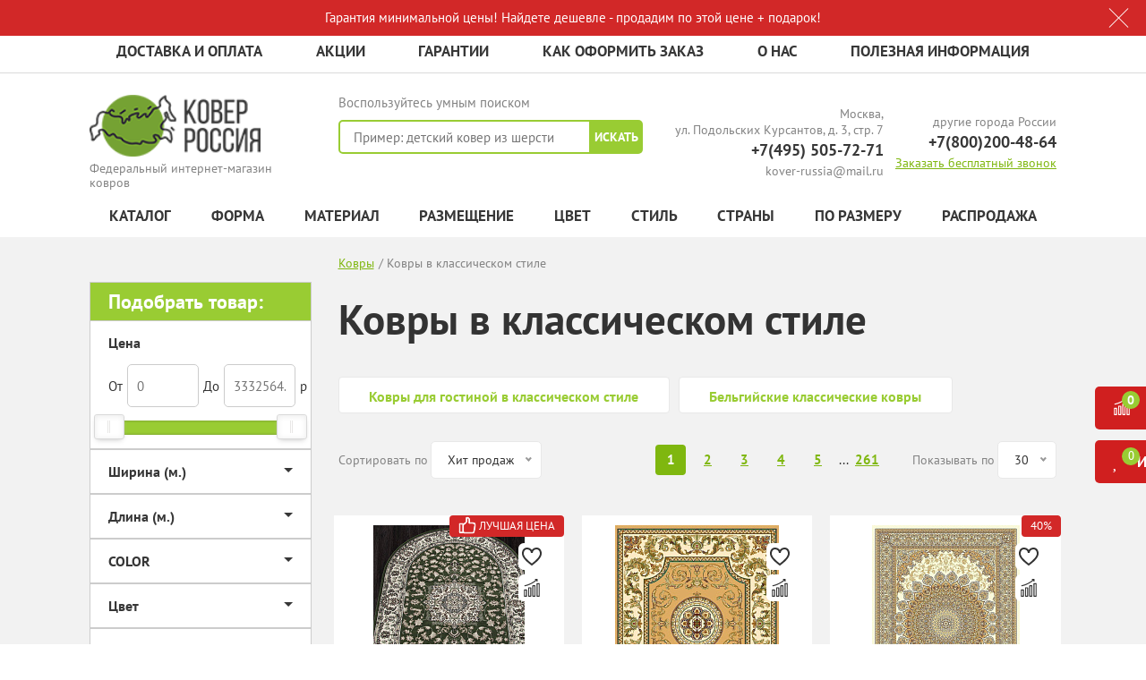

--- FILE ---
content_type: text/html; charset=utf-8
request_url: https://www.google.com/recaptcha/api2/anchor?ar=1&k=6LdciJQeAAAAAM8G3fL7OqlqNDyz29hN6zTeRvP7&co=aHR0cHM6Ly9rb3Zlci1ydXNzaWEucnU6NDQz&hl=en&v=7gg7H51Q-naNfhmCP3_R47ho&size=invisible&anchor-ms=20000&execute-ms=30000&cb=v8hevl5i0hbk
body_size: 48412
content:
<!DOCTYPE HTML><html dir="ltr" lang="en"><head><meta http-equiv="Content-Type" content="text/html; charset=UTF-8">
<meta http-equiv="X-UA-Compatible" content="IE=edge">
<title>reCAPTCHA</title>
<style type="text/css">
/* cyrillic-ext */
@font-face {
  font-family: 'Roboto';
  font-style: normal;
  font-weight: 400;
  font-stretch: 100%;
  src: url(//fonts.gstatic.com/s/roboto/v48/KFO7CnqEu92Fr1ME7kSn66aGLdTylUAMa3GUBHMdazTgWw.woff2) format('woff2');
  unicode-range: U+0460-052F, U+1C80-1C8A, U+20B4, U+2DE0-2DFF, U+A640-A69F, U+FE2E-FE2F;
}
/* cyrillic */
@font-face {
  font-family: 'Roboto';
  font-style: normal;
  font-weight: 400;
  font-stretch: 100%;
  src: url(//fonts.gstatic.com/s/roboto/v48/KFO7CnqEu92Fr1ME7kSn66aGLdTylUAMa3iUBHMdazTgWw.woff2) format('woff2');
  unicode-range: U+0301, U+0400-045F, U+0490-0491, U+04B0-04B1, U+2116;
}
/* greek-ext */
@font-face {
  font-family: 'Roboto';
  font-style: normal;
  font-weight: 400;
  font-stretch: 100%;
  src: url(//fonts.gstatic.com/s/roboto/v48/KFO7CnqEu92Fr1ME7kSn66aGLdTylUAMa3CUBHMdazTgWw.woff2) format('woff2');
  unicode-range: U+1F00-1FFF;
}
/* greek */
@font-face {
  font-family: 'Roboto';
  font-style: normal;
  font-weight: 400;
  font-stretch: 100%;
  src: url(//fonts.gstatic.com/s/roboto/v48/KFO7CnqEu92Fr1ME7kSn66aGLdTylUAMa3-UBHMdazTgWw.woff2) format('woff2');
  unicode-range: U+0370-0377, U+037A-037F, U+0384-038A, U+038C, U+038E-03A1, U+03A3-03FF;
}
/* math */
@font-face {
  font-family: 'Roboto';
  font-style: normal;
  font-weight: 400;
  font-stretch: 100%;
  src: url(//fonts.gstatic.com/s/roboto/v48/KFO7CnqEu92Fr1ME7kSn66aGLdTylUAMawCUBHMdazTgWw.woff2) format('woff2');
  unicode-range: U+0302-0303, U+0305, U+0307-0308, U+0310, U+0312, U+0315, U+031A, U+0326-0327, U+032C, U+032F-0330, U+0332-0333, U+0338, U+033A, U+0346, U+034D, U+0391-03A1, U+03A3-03A9, U+03B1-03C9, U+03D1, U+03D5-03D6, U+03F0-03F1, U+03F4-03F5, U+2016-2017, U+2034-2038, U+203C, U+2040, U+2043, U+2047, U+2050, U+2057, U+205F, U+2070-2071, U+2074-208E, U+2090-209C, U+20D0-20DC, U+20E1, U+20E5-20EF, U+2100-2112, U+2114-2115, U+2117-2121, U+2123-214F, U+2190, U+2192, U+2194-21AE, U+21B0-21E5, U+21F1-21F2, U+21F4-2211, U+2213-2214, U+2216-22FF, U+2308-230B, U+2310, U+2319, U+231C-2321, U+2336-237A, U+237C, U+2395, U+239B-23B7, U+23D0, U+23DC-23E1, U+2474-2475, U+25AF, U+25B3, U+25B7, U+25BD, U+25C1, U+25CA, U+25CC, U+25FB, U+266D-266F, U+27C0-27FF, U+2900-2AFF, U+2B0E-2B11, U+2B30-2B4C, U+2BFE, U+3030, U+FF5B, U+FF5D, U+1D400-1D7FF, U+1EE00-1EEFF;
}
/* symbols */
@font-face {
  font-family: 'Roboto';
  font-style: normal;
  font-weight: 400;
  font-stretch: 100%;
  src: url(//fonts.gstatic.com/s/roboto/v48/KFO7CnqEu92Fr1ME7kSn66aGLdTylUAMaxKUBHMdazTgWw.woff2) format('woff2');
  unicode-range: U+0001-000C, U+000E-001F, U+007F-009F, U+20DD-20E0, U+20E2-20E4, U+2150-218F, U+2190, U+2192, U+2194-2199, U+21AF, U+21E6-21F0, U+21F3, U+2218-2219, U+2299, U+22C4-22C6, U+2300-243F, U+2440-244A, U+2460-24FF, U+25A0-27BF, U+2800-28FF, U+2921-2922, U+2981, U+29BF, U+29EB, U+2B00-2BFF, U+4DC0-4DFF, U+FFF9-FFFB, U+10140-1018E, U+10190-1019C, U+101A0, U+101D0-101FD, U+102E0-102FB, U+10E60-10E7E, U+1D2C0-1D2D3, U+1D2E0-1D37F, U+1F000-1F0FF, U+1F100-1F1AD, U+1F1E6-1F1FF, U+1F30D-1F30F, U+1F315, U+1F31C, U+1F31E, U+1F320-1F32C, U+1F336, U+1F378, U+1F37D, U+1F382, U+1F393-1F39F, U+1F3A7-1F3A8, U+1F3AC-1F3AF, U+1F3C2, U+1F3C4-1F3C6, U+1F3CA-1F3CE, U+1F3D4-1F3E0, U+1F3ED, U+1F3F1-1F3F3, U+1F3F5-1F3F7, U+1F408, U+1F415, U+1F41F, U+1F426, U+1F43F, U+1F441-1F442, U+1F444, U+1F446-1F449, U+1F44C-1F44E, U+1F453, U+1F46A, U+1F47D, U+1F4A3, U+1F4B0, U+1F4B3, U+1F4B9, U+1F4BB, U+1F4BF, U+1F4C8-1F4CB, U+1F4D6, U+1F4DA, U+1F4DF, U+1F4E3-1F4E6, U+1F4EA-1F4ED, U+1F4F7, U+1F4F9-1F4FB, U+1F4FD-1F4FE, U+1F503, U+1F507-1F50B, U+1F50D, U+1F512-1F513, U+1F53E-1F54A, U+1F54F-1F5FA, U+1F610, U+1F650-1F67F, U+1F687, U+1F68D, U+1F691, U+1F694, U+1F698, U+1F6AD, U+1F6B2, U+1F6B9-1F6BA, U+1F6BC, U+1F6C6-1F6CF, U+1F6D3-1F6D7, U+1F6E0-1F6EA, U+1F6F0-1F6F3, U+1F6F7-1F6FC, U+1F700-1F7FF, U+1F800-1F80B, U+1F810-1F847, U+1F850-1F859, U+1F860-1F887, U+1F890-1F8AD, U+1F8B0-1F8BB, U+1F8C0-1F8C1, U+1F900-1F90B, U+1F93B, U+1F946, U+1F984, U+1F996, U+1F9E9, U+1FA00-1FA6F, U+1FA70-1FA7C, U+1FA80-1FA89, U+1FA8F-1FAC6, U+1FACE-1FADC, U+1FADF-1FAE9, U+1FAF0-1FAF8, U+1FB00-1FBFF;
}
/* vietnamese */
@font-face {
  font-family: 'Roboto';
  font-style: normal;
  font-weight: 400;
  font-stretch: 100%;
  src: url(//fonts.gstatic.com/s/roboto/v48/KFO7CnqEu92Fr1ME7kSn66aGLdTylUAMa3OUBHMdazTgWw.woff2) format('woff2');
  unicode-range: U+0102-0103, U+0110-0111, U+0128-0129, U+0168-0169, U+01A0-01A1, U+01AF-01B0, U+0300-0301, U+0303-0304, U+0308-0309, U+0323, U+0329, U+1EA0-1EF9, U+20AB;
}
/* latin-ext */
@font-face {
  font-family: 'Roboto';
  font-style: normal;
  font-weight: 400;
  font-stretch: 100%;
  src: url(//fonts.gstatic.com/s/roboto/v48/KFO7CnqEu92Fr1ME7kSn66aGLdTylUAMa3KUBHMdazTgWw.woff2) format('woff2');
  unicode-range: U+0100-02BA, U+02BD-02C5, U+02C7-02CC, U+02CE-02D7, U+02DD-02FF, U+0304, U+0308, U+0329, U+1D00-1DBF, U+1E00-1E9F, U+1EF2-1EFF, U+2020, U+20A0-20AB, U+20AD-20C0, U+2113, U+2C60-2C7F, U+A720-A7FF;
}
/* latin */
@font-face {
  font-family: 'Roboto';
  font-style: normal;
  font-weight: 400;
  font-stretch: 100%;
  src: url(//fonts.gstatic.com/s/roboto/v48/KFO7CnqEu92Fr1ME7kSn66aGLdTylUAMa3yUBHMdazQ.woff2) format('woff2');
  unicode-range: U+0000-00FF, U+0131, U+0152-0153, U+02BB-02BC, U+02C6, U+02DA, U+02DC, U+0304, U+0308, U+0329, U+2000-206F, U+20AC, U+2122, U+2191, U+2193, U+2212, U+2215, U+FEFF, U+FFFD;
}
/* cyrillic-ext */
@font-face {
  font-family: 'Roboto';
  font-style: normal;
  font-weight: 500;
  font-stretch: 100%;
  src: url(//fonts.gstatic.com/s/roboto/v48/KFO7CnqEu92Fr1ME7kSn66aGLdTylUAMa3GUBHMdazTgWw.woff2) format('woff2');
  unicode-range: U+0460-052F, U+1C80-1C8A, U+20B4, U+2DE0-2DFF, U+A640-A69F, U+FE2E-FE2F;
}
/* cyrillic */
@font-face {
  font-family: 'Roboto';
  font-style: normal;
  font-weight: 500;
  font-stretch: 100%;
  src: url(//fonts.gstatic.com/s/roboto/v48/KFO7CnqEu92Fr1ME7kSn66aGLdTylUAMa3iUBHMdazTgWw.woff2) format('woff2');
  unicode-range: U+0301, U+0400-045F, U+0490-0491, U+04B0-04B1, U+2116;
}
/* greek-ext */
@font-face {
  font-family: 'Roboto';
  font-style: normal;
  font-weight: 500;
  font-stretch: 100%;
  src: url(//fonts.gstatic.com/s/roboto/v48/KFO7CnqEu92Fr1ME7kSn66aGLdTylUAMa3CUBHMdazTgWw.woff2) format('woff2');
  unicode-range: U+1F00-1FFF;
}
/* greek */
@font-face {
  font-family: 'Roboto';
  font-style: normal;
  font-weight: 500;
  font-stretch: 100%;
  src: url(//fonts.gstatic.com/s/roboto/v48/KFO7CnqEu92Fr1ME7kSn66aGLdTylUAMa3-UBHMdazTgWw.woff2) format('woff2');
  unicode-range: U+0370-0377, U+037A-037F, U+0384-038A, U+038C, U+038E-03A1, U+03A3-03FF;
}
/* math */
@font-face {
  font-family: 'Roboto';
  font-style: normal;
  font-weight: 500;
  font-stretch: 100%;
  src: url(//fonts.gstatic.com/s/roboto/v48/KFO7CnqEu92Fr1ME7kSn66aGLdTylUAMawCUBHMdazTgWw.woff2) format('woff2');
  unicode-range: U+0302-0303, U+0305, U+0307-0308, U+0310, U+0312, U+0315, U+031A, U+0326-0327, U+032C, U+032F-0330, U+0332-0333, U+0338, U+033A, U+0346, U+034D, U+0391-03A1, U+03A3-03A9, U+03B1-03C9, U+03D1, U+03D5-03D6, U+03F0-03F1, U+03F4-03F5, U+2016-2017, U+2034-2038, U+203C, U+2040, U+2043, U+2047, U+2050, U+2057, U+205F, U+2070-2071, U+2074-208E, U+2090-209C, U+20D0-20DC, U+20E1, U+20E5-20EF, U+2100-2112, U+2114-2115, U+2117-2121, U+2123-214F, U+2190, U+2192, U+2194-21AE, U+21B0-21E5, U+21F1-21F2, U+21F4-2211, U+2213-2214, U+2216-22FF, U+2308-230B, U+2310, U+2319, U+231C-2321, U+2336-237A, U+237C, U+2395, U+239B-23B7, U+23D0, U+23DC-23E1, U+2474-2475, U+25AF, U+25B3, U+25B7, U+25BD, U+25C1, U+25CA, U+25CC, U+25FB, U+266D-266F, U+27C0-27FF, U+2900-2AFF, U+2B0E-2B11, U+2B30-2B4C, U+2BFE, U+3030, U+FF5B, U+FF5D, U+1D400-1D7FF, U+1EE00-1EEFF;
}
/* symbols */
@font-face {
  font-family: 'Roboto';
  font-style: normal;
  font-weight: 500;
  font-stretch: 100%;
  src: url(//fonts.gstatic.com/s/roboto/v48/KFO7CnqEu92Fr1ME7kSn66aGLdTylUAMaxKUBHMdazTgWw.woff2) format('woff2');
  unicode-range: U+0001-000C, U+000E-001F, U+007F-009F, U+20DD-20E0, U+20E2-20E4, U+2150-218F, U+2190, U+2192, U+2194-2199, U+21AF, U+21E6-21F0, U+21F3, U+2218-2219, U+2299, U+22C4-22C6, U+2300-243F, U+2440-244A, U+2460-24FF, U+25A0-27BF, U+2800-28FF, U+2921-2922, U+2981, U+29BF, U+29EB, U+2B00-2BFF, U+4DC0-4DFF, U+FFF9-FFFB, U+10140-1018E, U+10190-1019C, U+101A0, U+101D0-101FD, U+102E0-102FB, U+10E60-10E7E, U+1D2C0-1D2D3, U+1D2E0-1D37F, U+1F000-1F0FF, U+1F100-1F1AD, U+1F1E6-1F1FF, U+1F30D-1F30F, U+1F315, U+1F31C, U+1F31E, U+1F320-1F32C, U+1F336, U+1F378, U+1F37D, U+1F382, U+1F393-1F39F, U+1F3A7-1F3A8, U+1F3AC-1F3AF, U+1F3C2, U+1F3C4-1F3C6, U+1F3CA-1F3CE, U+1F3D4-1F3E0, U+1F3ED, U+1F3F1-1F3F3, U+1F3F5-1F3F7, U+1F408, U+1F415, U+1F41F, U+1F426, U+1F43F, U+1F441-1F442, U+1F444, U+1F446-1F449, U+1F44C-1F44E, U+1F453, U+1F46A, U+1F47D, U+1F4A3, U+1F4B0, U+1F4B3, U+1F4B9, U+1F4BB, U+1F4BF, U+1F4C8-1F4CB, U+1F4D6, U+1F4DA, U+1F4DF, U+1F4E3-1F4E6, U+1F4EA-1F4ED, U+1F4F7, U+1F4F9-1F4FB, U+1F4FD-1F4FE, U+1F503, U+1F507-1F50B, U+1F50D, U+1F512-1F513, U+1F53E-1F54A, U+1F54F-1F5FA, U+1F610, U+1F650-1F67F, U+1F687, U+1F68D, U+1F691, U+1F694, U+1F698, U+1F6AD, U+1F6B2, U+1F6B9-1F6BA, U+1F6BC, U+1F6C6-1F6CF, U+1F6D3-1F6D7, U+1F6E0-1F6EA, U+1F6F0-1F6F3, U+1F6F7-1F6FC, U+1F700-1F7FF, U+1F800-1F80B, U+1F810-1F847, U+1F850-1F859, U+1F860-1F887, U+1F890-1F8AD, U+1F8B0-1F8BB, U+1F8C0-1F8C1, U+1F900-1F90B, U+1F93B, U+1F946, U+1F984, U+1F996, U+1F9E9, U+1FA00-1FA6F, U+1FA70-1FA7C, U+1FA80-1FA89, U+1FA8F-1FAC6, U+1FACE-1FADC, U+1FADF-1FAE9, U+1FAF0-1FAF8, U+1FB00-1FBFF;
}
/* vietnamese */
@font-face {
  font-family: 'Roboto';
  font-style: normal;
  font-weight: 500;
  font-stretch: 100%;
  src: url(//fonts.gstatic.com/s/roboto/v48/KFO7CnqEu92Fr1ME7kSn66aGLdTylUAMa3OUBHMdazTgWw.woff2) format('woff2');
  unicode-range: U+0102-0103, U+0110-0111, U+0128-0129, U+0168-0169, U+01A0-01A1, U+01AF-01B0, U+0300-0301, U+0303-0304, U+0308-0309, U+0323, U+0329, U+1EA0-1EF9, U+20AB;
}
/* latin-ext */
@font-face {
  font-family: 'Roboto';
  font-style: normal;
  font-weight: 500;
  font-stretch: 100%;
  src: url(//fonts.gstatic.com/s/roboto/v48/KFO7CnqEu92Fr1ME7kSn66aGLdTylUAMa3KUBHMdazTgWw.woff2) format('woff2');
  unicode-range: U+0100-02BA, U+02BD-02C5, U+02C7-02CC, U+02CE-02D7, U+02DD-02FF, U+0304, U+0308, U+0329, U+1D00-1DBF, U+1E00-1E9F, U+1EF2-1EFF, U+2020, U+20A0-20AB, U+20AD-20C0, U+2113, U+2C60-2C7F, U+A720-A7FF;
}
/* latin */
@font-face {
  font-family: 'Roboto';
  font-style: normal;
  font-weight: 500;
  font-stretch: 100%;
  src: url(//fonts.gstatic.com/s/roboto/v48/KFO7CnqEu92Fr1ME7kSn66aGLdTylUAMa3yUBHMdazQ.woff2) format('woff2');
  unicode-range: U+0000-00FF, U+0131, U+0152-0153, U+02BB-02BC, U+02C6, U+02DA, U+02DC, U+0304, U+0308, U+0329, U+2000-206F, U+20AC, U+2122, U+2191, U+2193, U+2212, U+2215, U+FEFF, U+FFFD;
}
/* cyrillic-ext */
@font-face {
  font-family: 'Roboto';
  font-style: normal;
  font-weight: 900;
  font-stretch: 100%;
  src: url(//fonts.gstatic.com/s/roboto/v48/KFO7CnqEu92Fr1ME7kSn66aGLdTylUAMa3GUBHMdazTgWw.woff2) format('woff2');
  unicode-range: U+0460-052F, U+1C80-1C8A, U+20B4, U+2DE0-2DFF, U+A640-A69F, U+FE2E-FE2F;
}
/* cyrillic */
@font-face {
  font-family: 'Roboto';
  font-style: normal;
  font-weight: 900;
  font-stretch: 100%;
  src: url(//fonts.gstatic.com/s/roboto/v48/KFO7CnqEu92Fr1ME7kSn66aGLdTylUAMa3iUBHMdazTgWw.woff2) format('woff2');
  unicode-range: U+0301, U+0400-045F, U+0490-0491, U+04B0-04B1, U+2116;
}
/* greek-ext */
@font-face {
  font-family: 'Roboto';
  font-style: normal;
  font-weight: 900;
  font-stretch: 100%;
  src: url(//fonts.gstatic.com/s/roboto/v48/KFO7CnqEu92Fr1ME7kSn66aGLdTylUAMa3CUBHMdazTgWw.woff2) format('woff2');
  unicode-range: U+1F00-1FFF;
}
/* greek */
@font-face {
  font-family: 'Roboto';
  font-style: normal;
  font-weight: 900;
  font-stretch: 100%;
  src: url(//fonts.gstatic.com/s/roboto/v48/KFO7CnqEu92Fr1ME7kSn66aGLdTylUAMa3-UBHMdazTgWw.woff2) format('woff2');
  unicode-range: U+0370-0377, U+037A-037F, U+0384-038A, U+038C, U+038E-03A1, U+03A3-03FF;
}
/* math */
@font-face {
  font-family: 'Roboto';
  font-style: normal;
  font-weight: 900;
  font-stretch: 100%;
  src: url(//fonts.gstatic.com/s/roboto/v48/KFO7CnqEu92Fr1ME7kSn66aGLdTylUAMawCUBHMdazTgWw.woff2) format('woff2');
  unicode-range: U+0302-0303, U+0305, U+0307-0308, U+0310, U+0312, U+0315, U+031A, U+0326-0327, U+032C, U+032F-0330, U+0332-0333, U+0338, U+033A, U+0346, U+034D, U+0391-03A1, U+03A3-03A9, U+03B1-03C9, U+03D1, U+03D5-03D6, U+03F0-03F1, U+03F4-03F5, U+2016-2017, U+2034-2038, U+203C, U+2040, U+2043, U+2047, U+2050, U+2057, U+205F, U+2070-2071, U+2074-208E, U+2090-209C, U+20D0-20DC, U+20E1, U+20E5-20EF, U+2100-2112, U+2114-2115, U+2117-2121, U+2123-214F, U+2190, U+2192, U+2194-21AE, U+21B0-21E5, U+21F1-21F2, U+21F4-2211, U+2213-2214, U+2216-22FF, U+2308-230B, U+2310, U+2319, U+231C-2321, U+2336-237A, U+237C, U+2395, U+239B-23B7, U+23D0, U+23DC-23E1, U+2474-2475, U+25AF, U+25B3, U+25B7, U+25BD, U+25C1, U+25CA, U+25CC, U+25FB, U+266D-266F, U+27C0-27FF, U+2900-2AFF, U+2B0E-2B11, U+2B30-2B4C, U+2BFE, U+3030, U+FF5B, U+FF5D, U+1D400-1D7FF, U+1EE00-1EEFF;
}
/* symbols */
@font-face {
  font-family: 'Roboto';
  font-style: normal;
  font-weight: 900;
  font-stretch: 100%;
  src: url(//fonts.gstatic.com/s/roboto/v48/KFO7CnqEu92Fr1ME7kSn66aGLdTylUAMaxKUBHMdazTgWw.woff2) format('woff2');
  unicode-range: U+0001-000C, U+000E-001F, U+007F-009F, U+20DD-20E0, U+20E2-20E4, U+2150-218F, U+2190, U+2192, U+2194-2199, U+21AF, U+21E6-21F0, U+21F3, U+2218-2219, U+2299, U+22C4-22C6, U+2300-243F, U+2440-244A, U+2460-24FF, U+25A0-27BF, U+2800-28FF, U+2921-2922, U+2981, U+29BF, U+29EB, U+2B00-2BFF, U+4DC0-4DFF, U+FFF9-FFFB, U+10140-1018E, U+10190-1019C, U+101A0, U+101D0-101FD, U+102E0-102FB, U+10E60-10E7E, U+1D2C0-1D2D3, U+1D2E0-1D37F, U+1F000-1F0FF, U+1F100-1F1AD, U+1F1E6-1F1FF, U+1F30D-1F30F, U+1F315, U+1F31C, U+1F31E, U+1F320-1F32C, U+1F336, U+1F378, U+1F37D, U+1F382, U+1F393-1F39F, U+1F3A7-1F3A8, U+1F3AC-1F3AF, U+1F3C2, U+1F3C4-1F3C6, U+1F3CA-1F3CE, U+1F3D4-1F3E0, U+1F3ED, U+1F3F1-1F3F3, U+1F3F5-1F3F7, U+1F408, U+1F415, U+1F41F, U+1F426, U+1F43F, U+1F441-1F442, U+1F444, U+1F446-1F449, U+1F44C-1F44E, U+1F453, U+1F46A, U+1F47D, U+1F4A3, U+1F4B0, U+1F4B3, U+1F4B9, U+1F4BB, U+1F4BF, U+1F4C8-1F4CB, U+1F4D6, U+1F4DA, U+1F4DF, U+1F4E3-1F4E6, U+1F4EA-1F4ED, U+1F4F7, U+1F4F9-1F4FB, U+1F4FD-1F4FE, U+1F503, U+1F507-1F50B, U+1F50D, U+1F512-1F513, U+1F53E-1F54A, U+1F54F-1F5FA, U+1F610, U+1F650-1F67F, U+1F687, U+1F68D, U+1F691, U+1F694, U+1F698, U+1F6AD, U+1F6B2, U+1F6B9-1F6BA, U+1F6BC, U+1F6C6-1F6CF, U+1F6D3-1F6D7, U+1F6E0-1F6EA, U+1F6F0-1F6F3, U+1F6F7-1F6FC, U+1F700-1F7FF, U+1F800-1F80B, U+1F810-1F847, U+1F850-1F859, U+1F860-1F887, U+1F890-1F8AD, U+1F8B0-1F8BB, U+1F8C0-1F8C1, U+1F900-1F90B, U+1F93B, U+1F946, U+1F984, U+1F996, U+1F9E9, U+1FA00-1FA6F, U+1FA70-1FA7C, U+1FA80-1FA89, U+1FA8F-1FAC6, U+1FACE-1FADC, U+1FADF-1FAE9, U+1FAF0-1FAF8, U+1FB00-1FBFF;
}
/* vietnamese */
@font-face {
  font-family: 'Roboto';
  font-style: normal;
  font-weight: 900;
  font-stretch: 100%;
  src: url(//fonts.gstatic.com/s/roboto/v48/KFO7CnqEu92Fr1ME7kSn66aGLdTylUAMa3OUBHMdazTgWw.woff2) format('woff2');
  unicode-range: U+0102-0103, U+0110-0111, U+0128-0129, U+0168-0169, U+01A0-01A1, U+01AF-01B0, U+0300-0301, U+0303-0304, U+0308-0309, U+0323, U+0329, U+1EA0-1EF9, U+20AB;
}
/* latin-ext */
@font-face {
  font-family: 'Roboto';
  font-style: normal;
  font-weight: 900;
  font-stretch: 100%;
  src: url(//fonts.gstatic.com/s/roboto/v48/KFO7CnqEu92Fr1ME7kSn66aGLdTylUAMa3KUBHMdazTgWw.woff2) format('woff2');
  unicode-range: U+0100-02BA, U+02BD-02C5, U+02C7-02CC, U+02CE-02D7, U+02DD-02FF, U+0304, U+0308, U+0329, U+1D00-1DBF, U+1E00-1E9F, U+1EF2-1EFF, U+2020, U+20A0-20AB, U+20AD-20C0, U+2113, U+2C60-2C7F, U+A720-A7FF;
}
/* latin */
@font-face {
  font-family: 'Roboto';
  font-style: normal;
  font-weight: 900;
  font-stretch: 100%;
  src: url(//fonts.gstatic.com/s/roboto/v48/KFO7CnqEu92Fr1ME7kSn66aGLdTylUAMa3yUBHMdazQ.woff2) format('woff2');
  unicode-range: U+0000-00FF, U+0131, U+0152-0153, U+02BB-02BC, U+02C6, U+02DA, U+02DC, U+0304, U+0308, U+0329, U+2000-206F, U+20AC, U+2122, U+2191, U+2193, U+2212, U+2215, U+FEFF, U+FFFD;
}

</style>
<link rel="stylesheet" type="text/css" href="https://www.gstatic.com/recaptcha/releases/7gg7H51Q-naNfhmCP3_R47ho/styles__ltr.css">
<script nonce="qimNfzaVPkvUq1shqoNFlQ" type="text/javascript">window['__recaptcha_api'] = 'https://www.google.com/recaptcha/api2/';</script>
<script type="text/javascript" src="https://www.gstatic.com/recaptcha/releases/7gg7H51Q-naNfhmCP3_R47ho/recaptcha__en.js" nonce="qimNfzaVPkvUq1shqoNFlQ">
      
    </script></head>
<body><div id="rc-anchor-alert" class="rc-anchor-alert"></div>
<input type="hidden" id="recaptcha-token" value="[base64]">
<script type="text/javascript" nonce="qimNfzaVPkvUq1shqoNFlQ">
      recaptcha.anchor.Main.init("[\x22ainput\x22,[\x22bgdata\x22,\x22\x22,\[base64]/[base64]/UltIKytdPWE6KGE8MjA0OD9SW0grK109YT4+NnwxOTI6KChhJjY0NTEyKT09NTUyOTYmJnErMTxoLmxlbmd0aCYmKGguY2hhckNvZGVBdChxKzEpJjY0NTEyKT09NTYzMjA/[base64]/MjU1OlI/[base64]/[base64]/[base64]/[base64]/[base64]/[base64]/[base64]/[base64]/[base64]/[base64]\x22,\[base64]\\u003d\x22,\[base64]/woFLQh8CwoHDsGzCsyp2U8KScsKCworCicOIw7IIwoLCk8KIw7MbQgt3ESZawq9Tw47DpMODfMKEEA3CjcKFwrzDtMObLMOfdcOeFMKQUMK8aDHDhBjCqwXDgE3CksOpDwzDhm/Dv8K9w4EVwqjDiQN9wq/DsMOXVsK/flF5aE0nw4xfU8KNwprDpmVTJcKzwoAjw4oIDXzCqV1fe0YrADvCiEFXagHDsTDDk2tow5/DnVF/w4jCv8KpQ2VFwozCmMKow5F2w7l9w7R5UMOnwqzCmQbDmlfCnEVdw6TDonDDl8Ktwr8+wrk/[base64]/DoDRuwr5qN1TCusK2w7jDlcOsX2XCqCjCnMKVHsOLLXskwqzDksOOwozCv0suDcO+OMOAwpXCpEbCujXDjW/CmzLCty1mAMKbI0V2BAguwpp5UcOMw6cXW8K/YzcoamLDjQbClMKyHhfCrAQkLcKrJVXDgcOdJWTDu8OJQcOhEBguw4/DisOidRfCgMOqf2DDl1s1wpVhwrpjwr0Ewp4jwqk1e3zDgVnDuMODNycIMBLCkMKowrkPD0PCvcOZah3CuQnDscKOI8KdGcK0CMOhw6lUwqvDgGbCkhzDiQg/[base64]/Co8Oaw6vDkRXCjsO4UQt8GSnDr8KtwrAKw7Q9wqDDtmloSsO9OMKwUlrCjVwxwo7DusOewrc1wpJsQcOjwotvw5oiwrI1asKdw53DjsKdCMOPG2nCsD5PwrTCgwXDtsKqw60xNsKPw4zCtCMVQX/DgTRaI3jDmTplw7zCq8O3w5lJawUyLsOKwrzDt8OIP8KRwp5/wqEESsOewoVQbcKYBmgLdVB5wqbCmcOqwoXCjMORChoBwoccT8OJaALClUPCk8KqwrwyEVowwp1Lw490SMO0Y8O6wqkNQF5dAivClMOcaMOfe8KJDsKlwrk0wpUywrDCosKXw4BDCkDCq8K9w6lGPWbDrcOqw7/ClMKvw5pHwrdBbEnDkz3Cnw3DmsOyw7nCuiM/asK0w5HDqVJ3Lm/[base64]/[base64]/BwbDh3rCnywJwrkycXPCkcKZwpMSTcOow5DDlHjCsGbCghgtZMOXd8ODSsOJGn4iC2MQwowrwpXDsi0jBMOawrrDr8KzwpETVMOMasKCw68Xw6EnBMKcwq7DpS/DpH7ChcOnbxXClcKND8KxwoLDuWJeO37DtH/CtMOwwpRnBcOUNMOpwpRsw4wMaFTCq8KhOMKCLSIGw5rDvFxiw4VmdETCvApiw4JGwrddw7tbUH7CoCDCq8Opw5rCvMOEw4fCqnDCrcOXwr57woxPw6kjU8KsR8OlR8KsWgjCpsOtw7zDoi/CuMKBwoQGw7PChFvDrcKrwojDssO1wq/CnMOJdMKeBsOOUXwGwqQKw6JyA3nCm3LCrUXCmcOLw7EoRsOId04awqsaKcO0MiUsw73CrcKFw4zCtcKUw7AtTcOLwq7Dpz7DosOpAsOkCT/ClcOGURHCjcK6w4txwr/[base64]/CjMKAw6xvw6F0esO8BF7ClQHDoRMSAcKHwoAjw4jDtzlKw5BBdcKsw7LCpsKGIDTDglx8wq/CmGxCwpU4S3fDrgLCncKkw6TCsUvCqAvDpjtRdcK6wrnCtMKTw5vCkQkew4zDgMOcSh/CncOZw5LCjMORCzEpwpzDiVAsbwoSw6LDv8KNwoDDrWoVHEjDkkbDuMK/PcOePXZlwrDDpsKjIsONwrA8wqtLw4vCo3TCsVklNyPDpMKgeMOvw4c4w5XCtmXCmXVKwpDCiHrDp8KJHFBtECJANXbDp0khwqnClkrDp8O5w5HDqhTDusO3ZcKVw5zChMOIP8KKID7DtzJxUMOHeWjDjsODZsKEPsKWw4/[base64]/DnsKkfhViA1bDkMKfXj3Cvlk2w60Mw5QTBw8RNHrCosKefnrDrMKWSMK0bcONwqlKbMKDb0A7w6XDtGrClCAtw6UNaQdGw6lHwpbDphXDuQAgMmdew5fDjsKTw6cMwpkYFcO5wo56wrfDisOzwq/[base64]/fsKWw6rDsm7DuGHDjxABw7xvwozDjTPDm8KTV8O/wq/[base64]/ChMOCwqdnwpvDllp2G8K+w5M7cx3CssKqwqXCm1/DoQvDocOYw6JdcS10w5U0w4bDv8KSw6tTwrfDtQAgw4/CsMOuNQRVw5dkwrQLw5Bzw7g3D8OUw5VCdV44F2rCvUleMVsmwozComlnTG7DqwrDg8KHMsOsaXjDnmEgFsKZwqDCnwgsw6rCiA3CgMOua8KRGVIBX8KswpoUw5QbR8Oqf8ObPDTDk8KAUCwDw4/Cgn8WC8KFw77ClcOrw6bDlsKGw4xNw4AqwrZZw41Jw4jDqWpAwqIoOgLCqMKFR8OTwpZEw47DuThkw7Afw6/Ds3zDlR/[base64]/PsOdw4V3wqpbblLCsTA4MlQlw5XDjgMQwr/[base64]/w5LCoxsRdMKqUWYhS8O6V8OGwonDkMO7w6Z+w7/CksOJWU/[base64]/[base64]/DgEXCicKyXRsbwrTCpMK/[base64]/DqcKuw70nw6YmPFRHw4nDgsKbS8KlbmHDpcODw4rCosOxw4fDvMK4w73DvQHDnMKVwqgVwqPCkcKmP3/[base64]/DkcK6wpzDl8KywoQlQxPCuxtMwoNeYMKEwr/Cki12WkjDmsKaB8OJdRERw7bDrlnCpxcdwqd4w4bDhsO8VRRpe31SasKEXcKnb8KUwp3ChsOAwp82wrIDD03CgcObIhQfw6HDs8KQdHcOZ8KOHy/ClV8LwqkmDMOYw5Avw6ZtJ1xQD1wew7EVacK5wq/[base64]/Dt8K8Y0HDg8OBH2jDiMKQEAjCkMKaX23CkjgtbcKIGcONwrHCsMOfwpzCmnzCgcKkw5leQsOnwqtewqPDkFXCqDbCh8K/[base64]/[base64]/CoX3Dh8KFelvDkgpIJCzDkiPDgMODw7oWXxVnIsOwwoPCn2tawpTCpsOWw5g8woFWw6ELwpo8GcODwpPCv8OXwqkHPg9hd8Kjd0DCr8K1FsKVw5s+w4sTw497a3ouwrDChMOww5/DggkLw4ZkwrFDw4sWw4/CrF7CqibDmcKoalbDn8O0Yy7ClsKSYDHDocO6YGNHYHN5wq/Cojg0wrEMw7BGw5YBw75hPwfCgTkCNcKdwr7CqMKWS8KfaT3DpXQYw789wrTCqsOpbEd/w4nDgMKoNE3Dn8KUw7DClW/[base64]/DlTjDpMOQw43CrMKmTMO0w7U+Ax9QwrFwHH12JRR2L8O4HynDm8ONNT4awq1Ow6bDocK8DsOhNwHDlGh1w6FUcF7CiyNBWMOTwrfDlW7CmEZ3dMOEbi5fwpjDkEYKw5ZpacKywoDDnMOZKMOawp/DhVrDgDZ9w6xqwpPClsO2wrN7F8Kjw7LDgcKFw6odJcKNdsOdKkHCkhTCgsKnw7xhbMO+E8KnwrAvDsKFw5bDllIuw6bDngDDjxgBIi9OwqAoZMK/w5zDsVXDisKFwovDnBNfCcOTXMKkGFfCphvCgENpWCnDhw0lFsKHUArDnsKGw45KUmrDk3/[base64]/DmcOsCMOYJFnCrV0rckZyS8OQb8KVwoFaVsOJwq3CgVN6w7zCqMKGw7XDssOZw6bDqMKybMKabMOdw6EvR8Kjw78PFcOkwo/DvcKia8OWw5JCBcKNw4g8wrzCocOTVsO2IATDkBNzPcKEw6s5w71uw61Cw69YwoDCgSBpecKhHsOfwqU9wozCssO/[base64]/DusOBwq0wwqhWPMKeJsKLKW/CilzDkD8tw7FbeFHCjMK0w47Dm8ODw6HCncKdw68gwqhqwq7Cq8K7wrnCo8O5wpoOw7XCggzDhUpJw5XCsMKPw6LDnsOtwq/DqcKrBUPCocKvZW8XN8OuAcKpAwXCiMKgw5tiw5fCkMOmwp/CiRdybsKvIsK+wpTCg8KpNTHCkBhBw7PDm8KDwqvDn8KgwqIPw74cwpHDsMONw6jDj8KqQMKJeTjDt8K7H8KCdGvDm8KhNnDCn8OBS0jCvMKzbMOIUsOTwp8qw49Jwo53wpXDiQ/CtsOzUcKKw5/DsiPDqCQQVDvCr0BNVW/[base64]/ClQd5Uiwvwp5+wo/CpQjDuzbDhFtvwrnCgGLDm3VfwpUWwr/CmyrDkMOlw7E3DE4EMcKAwo3Co8OIw7LDuMKCwp/Ctj42dcOiw4dTw77DsMKSAUF6woXDq0IiIcKUw6XCt8OgBsOiwq13BcOwD8KOUHkAw5MOCMKvw5HCrifDucOIYDxQZR4jwqzChE9nw7HDqiReAMK8wr1AFcOpwoDDhQrDk8KbwpHDqklaFDLDtcKSLVrCj0pJOB/[base64]/[base64]/DjsOFG8OaLMOQR8OAwpI0M8OLwqrCgcO9eSbClDIPwpDClU0Pwqxaw7XDjcK5w6I3DcOxwoXCn27Dg2TDhsKiJ0VhW8Kqw57Du8K0PEdsw6DCpsK9wppWMcORw4/Dl1VSw77DswgwwqvDtRklwpcMK8Olw688wpg2c8K+fTvClTt1UcKjwqjCt8OUw47CqMOjw4tKbD3Dn8OawpHCmWhoXMOjwrVCRcOEw4hSa8Oaw5zChy9sw4Uywq/ClzlkQMOqwrHDscOSacKPwoDDtsKsdcOQwrLCnAdrdVcYXhTCrcOYw7lFFcKnPyNWwrHDlFrCoQPDsmkoasKFw7kzRcKKwqMYw4HDjcOPHEzDr8O/[base64]/dBNVw7bChEF8wpDCjcKsHcOhwqkTwq5twrxJwo5uwprDgXrCjVDDjiLDri/CmS5db8OuMsKLfGXDrzDDkQN8IsKpwqnCgMKGw4AbdsOBO8OMw7/CmMOtLm3DmsOUwqMpwrlYw5/CqMONahHDlcKqN8Krw6nCoMOCwowywpAEGDXDssKSVmzCpjLDsnsTVxsvX8ORw7vCmVxIL03DgcKNJ8OvE8OnPAM2eGQyAQ7ClUnDpMKPw4/Dh8K/wrZ5wr/DtzXCpg3CkUXCqMOQw6nCqMO/wpkaw4c/AxUJa2x9w7HDq2XDmQfCoyXCmsKNECxIQFJlwqc4wrByfMKyw4VyTmbClMO7w6fCkMKFPsOLQsKsw5fCucKCwovDtR3Cm8O8w6rDtMKVXG5swpDCqMO4w7/DnylWw4HDncKCw4bCoggmw5gxB8KBaiXCjcKZw50bS8O8fgLDo3N8FUNxOMKVw5ReDVPDiXXDgC1uIUpZSzXDncOpwoHCvkLCiykqNiFCw78pFnhuwqXCu8ORw7pew7JOwqnDksK6w7R8w7UTwqDDjA7CiT/Cn8Obwp/Dpz3Ci3vDk8Odw4wpwq8aw4J7KcKXwovCqhVXQsK8w65DUcOpIsODVMKLShx/HcKhJcODSW95UGd6wp9Iw4XDri4iRsKkHXESwrx3IQDCqwLDiMORwqc2wo7CisKHwqnDhlHDn24AwpouQcOzw7NMw73DqcOOGcKSw5jCizwew6oHOsKTwrIjZ2Ybw6vDp8KJG8Oiw5oGYBvCmcO4SsK2w5XCocOVw4N/E8KWwoLDocO/fcKYV1/CucOpw7bCjATDvyzDqsK+wo/CsMOTc8O6wp/[base64]/MmnDuS3Dl8KpCsOjw4BUUMKFwq3CksO2wpM0w6QmUz4ywrbDncO6QhNSUyvCqcOQw6odw6RuVV0pw7rCncOAwqjCjFrDtMOLw44qIcO4TXhbBydhw6bDhFjCrsOHC8OBwqYIw7N+w4QCfH/CmQNZOHF4XXbChzfDksOrwrkDwqbDlMOKacKkw7cGw7bDtXbDoQLDsiheBlZHH8K6FWhmwozCmwJ3FMOkwrZmEEbDmSJUw6Isw7lJdA/DhQQBw57DoMKjwpovMcKOw7gKax/DlCpZAH9cwqXCicKVSXMRw6TDtsKtwqvCusODFsOPw4fDp8OPw59fw6PCnsO8w6EXwp/CucONwqDDhwBhw4DCrzHDrsKUPFvCsADDlQvCqz9IVcKWPFvDqTVvw5xzw7hzwpbDjXo4wqplwobDm8Klw7xDwrvDi8K5TjlseMKFd8OdO8K3wqHCnFjCnxjCnj0xw6/CtFLDtGY/dcKjw5XCk8Kkw67CmcO6w5nChcOZbcKdwo3DrlbDihrDm8OQaMKhDsOTLkpWw6bDkUzDr8OOS8OObMKDDiUAasOracK2UjLDlQB7QMKLw7vDt8Kvw7jCum8bw6crw618wodcwr3CgzvDny8Ew6PDhRzCpMOjfBF/w652w78VwoUUAsKwwrk5AsOowpDCg8KuecO6cjRFw47Cv8KzGTEoKkrCoMKKw7LCgR/DixzCq8KZPynDl8OGw7jCsVArd8OJwp4OTHBPecOowpnCmijDl18vwqZtIsKcFTBhwp/DnMOoFHMue1fDs8KQVyXCqQ7DnsOCc8OGRjggwq4FcMK6wofCjwdIeMOwFMKvEG7DosOkw49pwpTDmXnDn8OZwrE7MHMSwonDkcKcwp9Dw61fAMKOQwBvwqPDrcONHh7DtnHCsj5mEMOGw7piTsK+ZCBRw7XDrA5wRsKfV8Ocwp/[base64]/[base64]/wpzCmiLDgcOHw5zDmcKLw54HwrhlF0BCwrbCjxdjQ8Kiw6/CucOrQ8OAw7bDrsKxwoViHkloVMO0EsKgwq8lJ8OgOMOBJcO2w6/DkAHCnX7DvsOPwrLDnMOaw74hQMOVw5PDm0EzKg/CqR47w7UHwoMJwpbCrG/DrMOqw7nDuw5ewoLCj8KqEAfDj8KQw6J4w6nDty1yw4Y0wpQJw78ywozDmMOUeMOQwo4MwphXHcK8IMOidiDDmlrCn8OGYsKWe8KSwpBPw51ZCsODw5cpwpVOw7AuBMKCw5PDqMO+fUkZwqIIwrLCn8KDYMO/wq/[base64]/DqcOkesK1IcK4LsODwotRGBjDgDrCpcKDScKII0HDmhIaKgMmwqQAwrbDvsKBw4lFWMOOwpZ1w7LCoCh2w5TDsSrDoMKOAS1vw7phH0hxwrbCr3XDjMKmCcK2SDEHQ8OUwpXCsS/[base64]/w443DAQkw4DDnsK0UEvDnMOxwp1sw4XCgUcswq8WM8Krwq3DpsKHBcKDRzfDgFM8WkDCvcO4U3jDpxfDtsKCwqXCtMOBw7RAFQjCkzTDo1Ynwpo7R8KLFMOVIBvDosOhwplfwo0/fGHCtBbCuMKAREpNE116d3HChcOcwpY3w7DDs8KLwqgqWCw1ChoOYcOiUMOyw4tqKsKCw7tKw7VTwrzCgxTDiQ/CjcKkG2Qiw4TCnBBVw57DhcKGw64Kw7NxEcKxw6YHCMKcw4Q0w4nDksKIaMOUw47DksOqYMKYFMKDX8K0PBfClFfChRAfwqLDpB0CU3TCmcOQccOdw4tFwqA8W8OgwrvCqMKzZhrDuCJ4w7PDkxLDvlkywoh0w7zDkXN4dUASw53DnhVpwrHCgcK9w70NwqAow7/CncK1Sxc+Di3DgnBNU8OeJcO+dGLCvcO8X3ZdwoXDrsOww7bCnlnDpsKGS3sjwo5Kwr/Cn0rDtMOfw5LCoMK/wqPDp8K0wrFqTsKaBGNYwroaTFRlw5UmwpLClsOGw6dXK8Ore8OZOMOFCE3CrxHDiiwjw5TClsOUbhAnX1jDmiQQOEHDlMKoZ3TDvA3Dh3XCpF41w4BGWDHCj8KtacOSw43CqMKJw7nCi1MPCsK3Sx3DiMKhw7/[base64]/CgndrwofCqh/CrnVJwopsw4AHJkRrIzLCnwfDmMO5Q8OzBgDCuMKTw7F1XDBwwqPDp8OSVxHCkQJcw4XCjsKrworCjMK1XMKgdUNfaRJAwrQswrJ4w4JZwq/CtEbDm2/CpREsw6DCl1kfw4xwS3BVw6XCsCDDjsOAFBFTL1PDtmzCtcO0Pn/Ct8OEw7BJAB0HwpA/[base64]/Dvj5nT8OmUcKhw5s0TMO2w7M0a8K9wrnCoitfZgI9JkXCqDdfwplDbGIvKUQAw7F2wpfCsj9/PsOlagPDhzjCkVrDosKPb8KjwrlpWiRZwpceQF0XY8OQd2sBwrzDqgpjwp5hZ8KYMjAmCcKQw57Cl8Odw4/CnMOTRsKLwpsgR8OGw5fDqMOuwrzDp2s3QjLDqE8CwqXCs2DCtDgPwrZzNsOpw6XDgcOjw47Ci8OKAybDgTsaw7fDvcO9DsOkw7cPw5fDpE3DmjnDulPCinobUcOLeArDhy5Pw5vDgX40wr5Jw60LG1vDtMO3CsKlc8KPCMOZeMOWY8O+XQh8fsKZc8OMZFpCw5jCpQ/CsFvCrRPCrm7DtU1owqUqEcO0aEAQwrnDhQ55TmLCgl52woLDmnPDgsKZw4vCiWMpw6HCjwExwoPCjcOkwo7DisKYOEXCqMKrch4uwpgmwo19wr/CmmTCinzDj3thccKdw7o1bsKlwq4manLDpsKTbwJ0BMObw6LDrA/[base64]/DrcOJAmbComfCtEjDgMOpLWXCvsKiGhjCm1XCgVNUDMKTwrXCuUjDnFNuHxrCs2HDvcKow6AyKhFVX8KUT8KhwrfClMOxOzTDtBLDtcOGF8O4w43DisKdSDfCi0TDolx6wrLCi8KvAcOwWSo6VUvCl8KbEMKMA8KYC2jCj8KXcsKyQW7DtB/[base64]/Ch8KFw7FILcKuWMK/dTPCpMOHwpMLwqV5wqHDr3HClMOyw63Cgi7DncO8wpjDtsKxJsOmaXJsw7/CnzIGbMKSwr/DqcKHw4zCjsKcV8O+w4/Ds8OhOsO5wqXCssKywq3DnC0fI2khw6PCkgTCkj4Aw6gBKxpywoUhUMOzwpwuw5bDiMKyYcKMRmUCR2bCuMOMBRlaSMKEwo4vYcO+w7nDi2gRI8K4JcO9w6vDjwTDiMK1w5JHJcO8w4XDkSBYwqDCksOUwp8aAB1WWMOCWRXCjXIHwoQmw6LCjj7CgB/DiMO8w48DwpXDh3bCrsK9w7HCgD7DqcK+QcOQw7MlcXLDvsKraDICw6J/[base64]/DlTfDu3Uhc1nCpDMYIsKoeMOcw7szc8KAT8OsHVl/w7PCqMOORRHClsKawp4KeUrDlMOOw6p4wo0SD8OUOsKTFz/[base64]/[base64]/DrMKuwptoLwAeBghMU3rDgSTDn8Ouw4vDm8K+QMKhw51dLn/CvnciRQfDmVNEZsKoM8KjCzXCkj7Dnw/CnCTCmhHDvcO0Ulosw7jDtsOKfEPCt8KBMsKNwqJxwqXDtcOtwp3CtMOyw6DDrsOkDsKiVn3Dq8KaTWsww7zDgCbCrcK8BsKlwqFcwo7CqsOTw7chwq/CkG0UOMKaw4MQF29hUGYJe3AtB8Odw4FHUBTDo13CkC4/F0DCrMO8w5hCVXViwpUxRF8nKAphwr9Zw5YXw5YLwrXCoQPDt0/CskzCgD3DqxNxEioDI3vCuB8mHcOrwqLDmmrCi8K5WsOpOcODw6TDrcKfKsK4wr1/wpDDnifCpcK+Xw4OAQF/w6FpOQMRw4I/wrV7J8KKHcObwqclPkvDmDbDngLCocOJw7QJYjsZw5HDssKhCMKlL8K1wqHDgcKCSlgLM3fChyfDlMKZecKdWMKBIBfDsMKHVsKoT8K9F8K4w5DDrxbCvEUNUsKfwpnCiCXCtTlUwqjCv8Ovw7zDqMOjIGzCl8KNwrgzw5/Ct8KPw6fDt1vDi8KSwrzDvkLCncK7w7/CoH3Dh8K5SQnCgcK8wrTDh0HDtArDsyENw6dkEMOSUsOqwqnCgjrCrMOVw7JKbcKRwrrCn8K+ZkoSwqDDtl3CtsKMwqZXwr07YcKfIMKMW8OLJQ8dwo8/KMKVwrXCqUDDhx9ywr/CvsK6EcOUw4MpY8KTJCAEwpt2wpgkSMKFG8KUXMO/X0ZQwrzCksOKBGg8Y39UMyRyaHHCjl8NCsOBcMOTwr3Ct8K8XQJLcsODBQoMXsK5w4LDmA1kwo9vejTCoGdLbWLCnsOXwprCvsKfKVfCoHxfYADDm0fCnMKfPGvClhckwqLChMKYw6HDoCXDl1ogw5nCi8KjwqE5w4zDnsO8fMKZX8Kqw6zCqsOqJhkwCE/CocOROsOvwpAtHMKvIhDDo8O/CMKSDhXDjlzCjcOfw77Cnn3CjcKuU8OFw7vCrR4MCjLChxgmwozDl8KjTsOocMK6LcKYw6HDv2LCqcOewrbCscKoN1xuw4zCpcOmw6/[base64]/Gj4TwoUiOhDCtRvCqsO+JcKPwoPDlx3DnsOPw5dYw74ywqxSwp9Xw6PCl1t5w41JWTpMw4XDsMK4w4TDosKpwrPDnsKHw709bE4ZYsKEw5oWaENUHSFVMW/Dp8KswpM8M8KFw4EVQ8KfWVbCvRXDtcK3wpnDnV0bw4/[base64]/DucOhwo7Drw3ChHHDtMO9ay/DuinCscO3DUMlw49ewo/DrcO2w4tbGDLCusOHHmh6LVkbBcKtwq9awo5xIAh2w4JwwqfCoMOlw7XDicOswrFJTcKnwpBDw4nDiMKGw6V3acKxWzDDtMOuwolbCMKkw7LDlMOgY8OEw5BIw697w45DwqLCnsK5w5Qsw4XCoFzCjxsVw4TDhh7CkhZHC3HDo37ClsOfw4rDrCjCmsKXw7/DuEfDsMOBJsOXw43Cj8KwYAdlw5PDiMOleBvDmkcvwq3DsTUFwq4GcXbDtQB7w7YSMwDDuhbDhEjCrEAxYl8WO8OGw5JZG8ORLTHDq8Ohwo7DsMO5ZsOYZcKLwpfDmiDDn8OgeHMOw4/[base64]/CmMKvPsKjWwhBKsOSOizDhcODw404VB/DoVDCjC7Cg8OJw6/Dmz/DozLCncOAwoIZw5JMwqgnwoTCtMK4wpnCuD1Gw6tkYH3Dp8KWwoBrQGEGeX49SmLDmMK7XCoTHToTasOPMsKPKMKTcEzCtMOvE1PDkMKfCMOAw6XDojwqUjECw7s/fcO0w6/CuBlSUcK8Mi/DqsOywo9jwq0TCsORIhLDmTzDlTkCw6J4w5/Dm8OMwpbCg3QBfQdaDsOkIsONHcK1w4zDqy9uwrHCpsOwL2sAe8OiSMOdwpbDoMOhORjDt8K7w6w/w5gdYCbDrMKucADCuzB/w4PCh8OwcMKnwpDClWw4w4bDk8K+JcOYC8OWwoMBEkvCpUI7NE5jwp7CkzBAK8OFwojClGXDicOZwrZqLAnCsm3Cp8OXwohsIkJrwoUcXH/CgDPCqcO5FwcZwpXDvDQEbXkgSlpsHhHCtjdvw4Jsw69hfsOFw6Z+fsKdV8K5wqFNw6sEJCNnw7vDrGZkw5h5GMKew5wzwoPDkX7Cly8jR8KuwoF8wrxvA8Kxwo/DkXXCkBLDgcOVw6nDlX8VHzFDwqfDiSA0w6/ChjrChE7CjXwjwqRtJcKNw5ABwo5aw70hE8Kkw43Cg8OOw4ZDCVPDksOuKRUlXMKeR8OcdzHDksOlOMOTEy9xIsKbRGbCu8Ohw5HDm8KsDi/[base64]/DvX3Cm8OQD0gSPjQhwpJmwqUZwohzSSNdw5vCrMKXwrnDtmAVw74cwqrDmMOew5Mrw5nDncOKf3Vfwr16aBB2wrHCiFJGY8OlwozChm5LSGHCgVVjw73Chllowq/[base64]/CjUbDux/CiSXDg8Kjwq7ChcONYsO4dMODaHxIw6pMw7zCpE3DksOZCsOQw7t2w7TDgw5BbCDCmg/Dtn5fwo7Dqh0BKxXDk8KPVixrw4NqScKbOmbCsCdXMsOAw5ZKw5PDtMKEdDfDp8K2wo5dUcOATnrDvgUCwrJww7Z/[base64]/CnsK0wr1vLsKdUMOnNTPCssOBE1QSwpxTLE0lX0DCmsKwwrUMQmlwLcKHwrrCiAnDtMKDw5J/w4oYwqHDisKKMGIVX8OLDA7CphfDssOVw6pUGmfCr8KRZ27Dv8Kzw44rw69/[base64]/DmxnDucOCB8K+wprDqmnClW7Dri7CukA5wrk1VMOjwrjChsOnw50cwqHDgcO6RyBZw4pRUcOYUWZlwocGwqPDln5GVHvCtCrDlMKvw48dWsOIw41rw6U8w5zCh8KLCi8EwpDDrz1NLsKyD8O/[base64]/DlGnDucOCHibDqsKqwr/Cu8KrJRcOwqXDnzJqGjLDn0bCvmYhwpp6wqrDssOwGmkawp4IRcKHGRXCs1NAd8KjwpnDjSrCscOgwpQLUVPCq15/InXCrUQDw4DCmXJVw7DCisK3bWPCg8Kqw5nDtCR1J00mwoN5PWbCk0Ruwo/DscKfwo7DkjLCiMOLayrCuwnCh1tDNAF6w5AlQsO+DsKhwpTDgEvDpDDDlQRXKSUyw6Z9MMK4wrkzw5cKQ11YA8ORf1PCt8OkdWYswo3Ds3TCuEvDozLChkpiTjwNw6cVw5bDpnjCglPDqMOww7kyw4/ClAQAEhVuwqfCgWJMJnxyAhfCmcOHw48/[base64]/DhcO7HE7Cs1EhaHHCsH8MNcOMbTHDpFFyUX/[base64]/CuAQ6Z8OOwq1Aw6rDjS/Cqg1PWyPDnFnCssO2wqF9wqnChxjDmcORwozCo8OxGwV2wrXCq8OUccOcw7fDsgHDmE7ClcKMw47DucKTKXzDrWHChnPDh8KiBsKBIkRHWHYXwovCuzBAw7jDucONYsOpw7fDj0h+w4V6c8K/wpheMi9FBizCpnHCukNrHcOgw6lhb8OJwoA0UCnCk2sAw6vDpcKUesK2VcKLMsOAwpnCnsK4w65PwoVtTsOwdErDlk12w57Dhj/Dqi0Pw4IJLMKpwpBgwqXDpsOkwqJVYBgOwo/[base64]/Q8OqecK2wq51woXDoiw/w7TCi8KuXEHCvsKrw7pIwqfCkMK6KcOvXlrCpgrDnSTDomrCtwbDtElJwqgWwq/DkMOJw5wKw7IRLsOdDB1mw4jCr8OYw7PDnDJUw6Yxw6zCr8O6w61LaFbDtsKSRMOuw4Qiw7PCq8K8FMK/bkRmw6QxD1EmwpnDhkjDpwLCh8K7w690BibDscKKB8Ogwrk0F2bDucKWEsOVw5jCsMObRMKdXB8zSsOYBBIMwpXCg8KITsOiwrshe8KtM0F4QnwMw70df8OjwqbCiXjCu33Dv3M6wrzCnMOHw5XDvsKpUcKFQScPwro/w6g+f8KOw7VIKzIuw5FcbU0/FsOLwpfCk8OXdcO3w4/DrVfDhlzCiH3CrRFgC8KCw58mwrELw6YJw7NIwoXCs33Dh1xxYAtlVWvDgcKWZMKXYnjCp8Kvw5NNIgYzB8OzwpNCOUQywpsAa8Kzwp4jFFDCozbCt8OCw6FUd8OYF8OXw4TDt8Kawo0TSsKHe8K/PMKQw5s5AcOfGz99NMK2EE/DucKiw68EG8K/[base64]/CuC3DoMKuZ2ouDcOmPiMOwqwZZXMLVCU5SQMCMsKTV8OJdsO+HxjCniTDtGxjwohTVi8Mwp7DssKjw7/DusKfX2jDmTVCw6B5w6dCfcKdVnnDkEs3YMOcBcKdw7jDnsKNUFFhZMOAKmlgw4vCukkgKTlmY1VRUkgzK8OhdcKGwrQtM8ONU8OSEsKjHMOWNMOBfsKDFMOGw6IswrgGcMOYw69vblAzNFIjPcKxJxNJDQUywoHCisOqw5NbwpN5w54OwqFBGjFuWV/DgsK2w74efT3DssOMVMKkw6zDv8KsQcKkXkLCj2XCrAt0wrfCtsOzKwzDkcODOcKawpAJw4bDjA0uwqZKDGsnwqDDhEbDrcO0PMOYw4vDlsKVwrbCqQfDg8KUC8Oowro9woPDssKhw67CisKUScKqe2dTEsKnIDfDqBDCo8KAMMORwozDn8OiJ1wDwoDDlMOuwosBw7/CggbDlMOvwpDDgcOEw4HCi8OJw4EvRjpgP1jDnG8xw4Y1wr9dTnJ9PBbDvsOhw43Cn1/[base64]/w63CkRxqOwI0wrfCvWUQw4HDqGDDksKzwqUCWiLCpcOkCgPDpsOfTHLCiC/CuQFybsK3w5PDkMKTwqdrdMKMf8K3wpEDw57CgGZVTsOMX8OGVwIzw5nDiHdIwpIECMKbVMOdGEvDr0cvEcOSwpnCsjTCh8KRQsOROXI0AExlw6oGLCrCtTg9wofDoz/DgFtlSCbDjj7CmcOewoIUwobDrMKwccKVZwRHAsOrw6okaBvDt8KvZMK/wpPCiVJ7NcOAwq8rXcKPwqYeKx8uwqw1w7LCs3h7TsK3w4/DoMOcdcKlw5tGw5tswqFjw6BkGCIGwqzCnMOxTHTCoElcc8OWF8OzK8O8w7oVOjHDgsOXw7HDrsKhw7vCswXCszTDpArDunPCq0bCh8OKw5bCsUnCgSVDd8KbwrTCmSLCtlvDlVYmw4gzwo/DocKyw6XDsj8gfcK8w6/DucKFesOUwovDhsK5w4/ClH0Dw6ZzwoZVwqJCwqfCpB1uw7JFWG3DlsODShHDg0/CoMOdIsKIwpZ/w7IdZMOhw4XDo8KWEGbCjWQ/IBrCkRBmw6YUw7jDsFB7OGTCi2cDIMKoED5jwoUMGyh1w6LDqcO3VRY+wqttw5pEw6AgZMOxUcOVwofCscOcwpPDssOmw79Nw5zCqFhKwo/DiA/CgcOTHR/CglnDmMOoJMKxFXQUwpcSw6AJfGvCqAVow5kZw6R0NEMJdsOBBMOGVsK4HsOww7h3w7DCoMOhSV7DkTxewqorD8Oww7DDvANuSUrCoRHDikQzw4TCky13acOyOzrCm2jCqTQLRDfDosODw59YdcKGOMKnwox/wqQVwoUeD2Z1w7nDh8KEwq/Cs0ZvwoXDq2FUMhFSesOTw4/CgnrCrzkQwovDrQcndkYCKcK4ESHDlcKdwrfDpcKpXwXDsBpmOcK9wqEfBCjCl8KMw511LlVtasOtw7fCgzDDhcOew6QBPyLDhUx0wrN+woJsPMKzJAvDvnHDtsOHwppkw5lpOE/Dh8KySTPCosOiwqrDj8KmIyVLNcKiwpbCkn5ffmYFwq8lXHTDuE/Dnz9zecK5w5gbw4DDvmvDqFvCpmfDsknCki/DusKzTcKaeiACwpFcMh5cw6Eqw40eCcK3EAFwTUAdLiQHwpbCuTTDixjCscONw6IHwoccw6nDmsKrw6xebMO2wrjDi8OKICTCoE7Dj8KswqE+woASw4F1KlvCrnJ7w7sJfT/CucO3OsOWUmDCkyQ2Y8Okw50CNmdGB8KAw5PChQ1swo7DncObw73DusOhJVlgMsKawo7CvMO/ZnzCi8O4w7XDhyHCh8O5w6bCsMKAwo9OFhLCm8KCU8OWSjzCjcKrwrLCpBcmwrjDp0k5wqvCjRk+wq7Do8O2wqhTwqcDwrLDmMOeGMODwoHCqQt/w7Rpw6xWwpLCqsO/w5suwrF0EMOZZzvDgH7Cp8K6w6g7w6EVw5U2w4gIfgZDUcKkFsKcwpAxMETDig7Dl8OTE24QDcKWNU1nw4kBw7/DkMOCw63CosKtFsKlcsORd17DgcKzbcKAw7zChsKYJ8OLwr3ChXrDvnDCpy7Dpi0rB8KZBcK/U2PDg8KJDlIcwobClTnCikEuwqvDu8OWw6YAwrbCusOaLMKOJsK6E8Oew7kFOz/Cu1dqfETCmMOBcBM+IcKfw4E/wrU9U8Oew6tMw5QNwp8QecOsf8O/w7tvXnVTw6ptw4LCv8OTJcKgNzPDrsKXw6l1w7PCjsKkHcOYwpDDrsOmwpJ9w6vCkcO4R1PDqlNww7DCksO+amRScsODHXTDsMKfw7hvw6jDlsOWwoMYwqHCpitSw7VNw6A+wrcxMj/[base64]/DjlcoPXrDl8KyEcOoBzHDhElKKsKXwrMyNz/Cnwd5w7JWw4XCrcO2wrd5b27CuQXCoAIFwpjCkTUAw6bCmA1mwrHDjnRnwpDDnwdewowhw6Eowp9Lw7tTw6QDFcKZwovCvG7Cu8OwYMK5b8Kcw7/ClFNRCgp2SsOEw4HDnsO0AcOMwptxwppbAQJYwpjCs1MZwqnDiCUfw4XDhGYIwoM4w5LClTsFwowUw7PCosKHcWrDuwhIVMO+TsKRwqDCh8OCdxwdN8Oiwr3CjyDDjsKSw6vDscK4ScOpDSA/RCIAwpzCknZlw4nDgsK0woZowoc2wqXCsAXCusOOfsKFwpRyXRMtJMOUwrMow6jCqsOjwoxIEMKRNMO8WErDicKTwrbDvhXCuMKfWMOLZ8OSIVZWZjYOwpJcw7Ftw6jDpzzCjxoQAcOydC7DgHEHa8O/w6LCmBhjwqnCkEc9RknCl2jDkDJnw4BIOsOgMhdcw4geDjlmworCshbDvMOswoYPcsOcAsOAMcK0w6Y/[base64]/KsOcwpbCrsKNTTEOw7rDqMKjXDzDnX/Du8OFByjDlBdHInBWw6zCkkbDvAfDtikWZFDDo23Cv0NJQwssw7fDosOnW0bDoHp2S09SLMK/wojDl2dNw6UFw41+w4EBwrTCgMKJFBHCisKGwrsQw4DCs28WwqBKQU5TS0zDoDfCt1YKwrh1QMOwEikCw47CmcOswqDCuwsQH8OXw5p3aUACwqrCkMOhwrDDiMOqwpvCiMOjw7XDo8KaTE9JwrnCsRdCP0/[base64]/CqB5iLMOyw7AXeTnCkMKqTUhnw5BUK8ObVhtMX8O0wqVFS8KowoXDqg7CrMKswqwZw6c8CcObw4guXGgkUTVFw4QgU03Dk2Q7w63Co8KQeGNyd8K7GMO7S1ZUwqjCvlV1UB9OEcKQw6vCqB43wqd+w7p+RnfDi1XCqMKvMMK4wqnCg8OWwoDDh8OnEB/CqMKZdzDCj8ONwoRbwobDssKLwphYZsO2wpkKwpUMwo3DtFELw65kasKywoUXHsODw6HDq8O+w6AtwoDDtMOvUMK8w69Gwr7DqgsEfsKHw6gtwr7CrnfCnD7DrTQRwrthfHfClFTDqAcXwqfDk8OOdwJ3w7BZMFjCmcOuw7fClh/[base64]/DiMO6w6Q2w7nDp8K4w5Zuw67DpMK9wpzCp8KyXhZmwpvCvcOzwpbCmjo/EFpow7PDgsKJAlPCsyLDnMKtGyTDv8OZM8OFwr7Dl8OAwpzCvsKxwrgnw4UawqlHw5rDu1LCj17DjXrDrsKnw7jDgjVnwoZ/bsKbDsOCAMO4wrPCscK4M8KUwrRoOV4nPMKaPcO8wq8OwrBSIMKgw6U4LyN2w4koesKIwqRtw6jDq3g8Px3Cv8KywrfCpcOvWBXCmMOtwoQ+w6Emw6ptBMO4djV5JMOcYMOwPMOGaTrCim8zw6/DjEIpw6hMwqsIw5jCiU9iGcOjwpjDgnQFw57DhmjCl8K9UlHDr8Oic2xxYkUlX8KMwqXDiULCosO0w73DpWTCg8OKcjTDhAJ8w756w7h0w5/[base64]/DiAgLGMKmwqvDrGc4DsOhQMKHHD3CnMKHWTTClcK9w60uwocNJi7ChMO7wrYYSMOmwpA+ZMOKFMO9PMOwEDdSw4wDw4FKw4TDgnbDuhLCoMOjw4vCsMKYLMKywrLCvh/DvcOWAsOeU08+IyIYZsKEwoLChFwdw5TCrmzCgz/CqRR3wpvDj8KSw6pgKX0kw4/CklnDr8KBJFxkwr8\\u003d\x22],null,[\x22conf\x22,null,\x226LdciJQeAAAAAM8G3fL7OqlqNDyz29hN6zTeRvP7\x22,0,null,null,null,0,[21,125,63,73,95,87,41,43,42,83,102,105,109,121],[-1442069,543],0,null,null,null,null,0,null,0,null,700,1,null,0,\[base64]/tzcYADoGZWF6dTZkEg4Iiv2INxgAOgVNZklJNBoZCAMSFR0U8JfjNw7/vqUGGcSdCRmc4owCGQ\\u003d\\u003d\x22,0,0,null,null,1,null,0,1],\x22https://kover-russia.ru:443\x22,null,[3,1,1],null,null,null,1,3600,[\x22https://www.google.com/intl/en/policies/privacy/\x22,\x22https://www.google.com/intl/en/policies/terms/\x22],\x22RNYLduVEu1dnzYxAlPcGS31sFzQxThMRXDMSh73hl4Q\\u003d\x22,1,0,null,1,1767542229531,0,0,[97],null,[168,46,118,162],\x22RC-Sqv1_XRrikXhBQ\x22,null,null,null,null,null,\x220dAFcWeA7BwUVGuwvA6QuJkLwBUMEXaQwq86-Sz2OmEbt5VWAiQ6m7FlliwhwDu6pD_41xQth09VowC-AA5wz5gl12IPUj4E3gBQ\x22,1767625029379]");
    </script></body></html>

--- FILE ---
content_type: text/css
request_url: https://kover-russia.ru/bitrix/cache/css/arturgolubev.cssinliner/v600_s1/css_united/576facecde04a596dd10148d511c05f7.css
body_size: 105686
content:
/* /bitrix/css/main/font-awesome.min.css */
/*!
 *  Font Awesome 4.3.0 by @davegandy - http://fontawesome.io - @fontawesome
 *  License - http://fontawesome.io/license (Font: SIL OFL 1.1, CSS: MIT License)
 */@font-face{font-display:swap;font-family:'FontAwesome';src:url('/bitrix/css/main/../../fonts/fontawesome-webfont.eot?v=4.3.0');src:url('/bitrix/css/main/../../fonts/fontawesome-webfont.eot?#iefix&v=4.3.0') format('embedded-opentype'),url('/bitrix/css/main/../../fonts/fontawesome-webfont.woff2?v=4.3.0') format('woff2'),url('/bitrix/css/main/../../fonts/fontawesome-webfont.woff?v=4.3.0') format('woff'),url('/bitrix/css/main/../../fonts/fontawesome-webfont.ttf?v=4.3.0') format('truetype'),url('/bitrix/css/main/../../fonts/fontawesome-webfont.svg?v=4.3.0#fontawesomeregular') format('svg');font-weight:normal;font-style:normal}.fa{display:inline-block;font:normal normal normal 14px/1 FontAwesome;font-size:inherit;text-rendering:auto;-webkit-font-smoothing:antialiased;-moz-osx-font-smoothing:grayscale;transform:translate(0,0)}.fa-lg{font-size:1.33333333em;line-height:.75em;vertical-align:-15%}.fa-2x{font-size:2em}.fa-3x{font-size:3em}.fa-4x{font-size:4em}.fa-5x{font-size:5em}.fa-fw{width:1.28571429em;text-align:center}.fa-ul{padding-left:0;margin-left:2.14285714em;list-style-type:none}.fa-ul>li{position:relative}.fa-li{position:absolute;left:-2.14285714em;width:2.14285714em;top:.14285714em;text-align:center}.fa-li.fa-lg{left:-1.85714286em}.fa-border{padding:.2em .25em .15em;border:solid .08em #eee;border-radius:.1em}.pull-right{float:right}.pull-left{float:left}.fa.pull-left{margin-right:.3em}.fa.pull-right{margin-left:.3em}.fa-spin{-webkit-animation:fa-spin 2s infinite linear;animation:fa-spin 2s infinite linear}.fa-pulse{-webkit-animation:fa-spin 1s infinite steps(8);animation:fa-spin 1s infinite steps(8)}@-webkit-keyframes fa-spin{0%{-webkit-transform:rotate(0deg);transform:rotate(0deg)}100%{-webkit-transform:rotate(359deg);transform:rotate(359deg)}}@keyframes fa-spin{0%{-webkit-transform:rotate(0deg);transform:rotate(0deg)}100%{-webkit-transform:rotate(359deg);transform:rotate(359deg)}}.fa-rotate-90{filter:progid:DXImageTransform.Microsoft.BasicImage(rotation=1);-webkit-transform:rotate(90deg);-ms-transform:rotate(90deg);transform:rotate(90deg)}.fa-rotate-180{filter:progid:DXImageTransform.Microsoft.BasicImage(rotation=2);-webkit-transform:rotate(180deg);-ms-transform:rotate(180deg);transform:rotate(180deg)}.fa-rotate-270{filter:progid:DXImageTransform.Microsoft.BasicImage(rotation=3);-webkit-transform:rotate(270deg);-ms-transform:rotate(270deg);transform:rotate(270deg)}.fa-flip-horizontal{filter:progid:DXImageTransform.Microsoft.BasicImage(rotation=0,mirror=1);-webkit-transform:scale(-1,1);-ms-transform:scale(-1,1);transform:scale(-1,1)}.fa-flip-vertical{filter:progid:DXImageTransform.Microsoft.BasicImage(rotation=2,mirror=1);-webkit-transform:scale(1,-1);-ms-transform:scale(1,-1);transform:scale(1,-1)}:root .fa-rotate-90,:root .fa-rotate-180,:root .fa-rotate-270,:root .fa-flip-horizontal,:root .fa-flip-vertical{filter:none}.fa-stack{position:relative;display:inline-block;width:2em;height:2em;line-height:2em;vertical-align:middle}.fa-stack-1x,.fa-stack-2x{position:absolute;left:0;width:100%;text-align:center}.fa-stack-1x{line-height:inherit}.fa-stack-2x{font-size:2em}.fa-inverse{color:#fff}.fa-glass:before{content:"\f000"}.fa-music:before{content:"\f001"}.fa-search:before{content:"\f002"}.fa-envelope-o:before{content:"\f003"}.fa-heart:before{content:"\f004"}.fa-star:before{content:"\f005"}.fa-star-o:before{content:"\f006"}.fa-user:before{content:"\f007"}.fa-film:before{content:"\f008"}.fa-th-large:before{content:"\f009"}.fa-th:before{content:"\f00a"}.fa-th-list:before{content:"\f00b"}.fa-check:before{content:"\f00c"}.fa-remove:before,.fa-close:before,.fa-times:before{content:"\f00d"}.fa-search-plus:before{content:"\f00e"}.fa-search-minus:before{content:"\f010"}.fa-power-off:before{content:"\f011"}.fa-signal:before{content:"\f012"}.fa-gear:before,.fa-cog:before{content:"\f013"}.fa-trash-o:before{content:"\f014"}.fa-home:before{content:"\f015"}.fa-file-o:before{content:"\f016"}.fa-clock-o:before{content:"\f017"}.fa-road:before{content:"\f018"}.fa-download:before{content:"\f019"}.fa-arrow-circle-o-down:before{content:"\f01a"}.fa-arrow-circle-o-up:before{content:"\f01b"}.fa-inbox:before{content:"\f01c"}.fa-play-circle-o:before{content:"\f01d"}.fa-rotate-right:before,.fa-repeat:before{content:"\f01e"}.fa-refresh:before{content:"\f021"}.fa-list-alt:before{content:"\f022"}.fa-lock:before{content:"\f023"}.fa-flag:before{content:"\f024"}.fa-headphones:before{content:"\f025"}.fa-volume-off:before{content:"\f026"}.fa-volume-down:before{content:"\f027"}.fa-volume-up:before{content:"\f028"}.fa-qrcode:before{content:"\f029"}.fa-barcode:before{content:"\f02a"}.fa-tag:before{content:"\f02b"}.fa-tags:before{content:"\f02c"}.fa-book:before{content:"\f02d"}.fa-bookmark:before{content:"\f02e"}.fa-print:before{content:"\f02f"}.fa-camera:before{content:"\f030"}.fa-font:before{content:"\f031"}.fa-bold:before{content:"\f032"}.fa-italic:before{content:"\f033"}.fa-text-height:before{content:"\f034"}.fa-text-width:before{content:"\f035"}.fa-align-left:before{content:"\f036"}.fa-align-center:before{content:"\f037"}.fa-align-right:before{content:"\f038"}.fa-align-justify:before{content:"\f039"}.fa-list:before{content:"\f03a"}.fa-dedent:before,.fa-outdent:before{content:"\f03b"}.fa-indent:before{content:"\f03c"}.fa-video-camera:before{content:"\f03d"}.fa-photo:before,.fa-image:before,.fa-picture-o:before{content:"\f03e"}.fa-pencil:before{content:"\f040"}.fa-map-marker:before{content:"\f041"}.fa-adjust:before{content:"\f042"}.fa-tint:before{content:"\f043"}.fa-edit:before,.fa-pencil-square-o:before{content:"\f044"}.fa-share-square-o:before{content:"\f045"}.fa-check-square-o:before{content:"\f046"}.fa-arrows:before{content:"\f047"}.fa-step-backward:before{content:"\f048"}.fa-fast-backward:before{content:"\f049"}.fa-backward:before{content:"\f04a"}.fa-play:before{content:"\f04b"}.fa-pause:before{content:"\f04c"}.fa-stop:before{content:"\f04d"}.fa-forward:before{content:"\f04e"}.fa-fast-forward:before{content:"\f050"}.fa-step-forward:before{content:"\f051"}.fa-eject:before{content:"\f052"}.fa-chevron-left:before{content:"\f053"}.fa-chevron-right:before{content:"\f054"}.fa-plus-circle:before{content:"\f055"}.fa-minus-circle:before{content:"\f056"}.fa-times-circle:before{content:"\f057"}.fa-check-circle:before{content:"\f058"}.fa-question-circle:before{content:"\f059"}.fa-info-circle:before{content:"\f05a"}.fa-crosshairs:before{content:"\f05b"}.fa-times-circle-o:before{content:"\f05c"}.fa-check-circle-o:before{content:"\f05d"}.fa-ban:before{content:"\f05e"}.fa-arrow-left:before{content:"\f060"}.fa-arrow-right:before{content:"\f061"}.fa-arrow-up:before{content:"\f062"}.fa-arrow-down:before{content:"\f063"}.fa-mail-forward:before,.fa-share:before{content:"\f064"}.fa-expand:before{content:"\f065"}.fa-compress:before{content:"\f066"}.fa-plus:before{content:"\f067"}.fa-minus:before{content:"\f068"}.fa-asterisk:before{content:"\f069"}.fa-exclamation-circle:before{content:"\f06a"}.fa-gift:before{content:"\f06b"}.fa-leaf:before{content:"\f06c"}.fa-fire:before{content:"\f06d"}.fa-eye:before{content:"\f06e"}.fa-eye-slash:before{content:"\f070"}.fa-warning:before,.fa-exclamation-triangle:before{content:"\f071"}.fa-plane:before{content:"\f072"}.fa-calendar:before{content:"\f073"}.fa-random:before{content:"\f074"}.fa-comment:before{content:"\f075"}.fa-magnet:before{content:"\f076"}.fa-chevron-up:before{content:"\f077"}.fa-chevron-down:before{content:"\f078"}.fa-retweet:before{content:"\f079"}.fa-shopping-cart:before{content:"\f07a"}.fa-folder:before{content:"\f07b"}.fa-folder-open:before{content:"\f07c"}.fa-arrows-v:before{content:"\f07d"}.fa-arrows-h:before{content:"\f07e"}.fa-bar-chart-o:before,.fa-bar-chart:before{content:"\f080"}.fa-twitter-square:before{content:"\f081"}.fa-facebook-square:before{content:"\f082"}.fa-camera-retro:before{content:"\f083"}.fa-key:before{content:"\f084"}.fa-gears:before,.fa-cogs:before{content:"\f085"}.fa-comments:before{content:"\f086"}.fa-thumbs-o-up:before{content:"\f087"}.fa-thumbs-o-down:before{content:"\f088"}.fa-star-half:before{content:"\f089"}.fa-heart-o:before{content:"\f08a"}.fa-sign-out:before{content:"\f08b"}.fa-linkedin-square:before{content:"\f08c"}.fa-thumb-tack:before{content:"\f08d"}.fa-external-link:before{content:"\f08e"}.fa-sign-in:before{content:"\f090"}.fa-trophy:before{content:"\f091"}.fa-github-square:before{content:"\f092"}.fa-upload:before{content:"\f093"}.fa-lemon-o:before{content:"\f094"}.fa-phone:before{content:"\f095"}.fa-square-o:before{content:"\f096"}.fa-bookmark-o:before{content:"\f097"}.fa-phone-square:before{content:"\f098"}.fa-twitter:before{content:"\f099"}.fa-facebook-f:before,.fa-facebook:before{content:"\f09a"}.fa-github:before{content:"\f09b"}.fa-unlock:before{content:"\f09c"}.fa-credit-card:before{content:"\f09d"}.fa-rss:before{content:"\f09e"}.fa-hdd-o:before{content:"\f0a0"}.fa-bullhorn:before{content:"\f0a1"}.fa-bell:before{content:"\f0f3"}.fa-certificate:before{content:"\f0a3"}.fa-hand-o-right:before{content:"\f0a4"}.fa-hand-o-left:before{content:"\f0a5"}.fa-hand-o-up:before{content:"\f0a6"}.fa-hand-o-down:before{content:"\f0a7"}.fa-arrow-circle-left:before{content:"\f0a8"}.fa-arrow-circle-right:before{content:"\f0a9"}.fa-arrow-circle-up:before{content:"\f0aa"}.fa-arrow-circle-down:before{content:"\f0ab"}.fa-globe:before{content:"\f0ac"}.fa-wrench:before{content:"\f0ad"}.fa-tasks:before{content:"\f0ae"}.fa-filter:before{content:"\f0b0"}.fa-briefcase:before{content:"\f0b1"}.fa-arrows-alt:before{content:"\f0b2"}.fa-group:before,.fa-users:before{content:"\f0c0"}.fa-chain:before,.fa-link:before{content:"\f0c1"}.fa-cloud:before{content:"\f0c2"}.fa-flask:before{content:"\f0c3"}.fa-cut:before,.fa-scissors:before{content:"\f0c4"}.fa-copy:before,.fa-files-o:before{content:"\f0c5"}.fa-paperclip:before{content:"\f0c6"}.fa-save:before,.fa-floppy-o:before{content:"\f0c7"}.fa-square:before{content:"\f0c8"}.fa-navicon:before,.fa-reorder:before,.fa-bars:before{content:"\f0c9"}.fa-list-ul:before{content:"\f0ca"}.fa-list-ol:before{content:"\f0cb"}.fa-strikethrough:before{content:"\f0cc"}.fa-underline:before{content:"\f0cd"}.fa-table:before{content:"\f0ce"}.fa-magic:before{content:"\f0d0"}.fa-truck:before{content:"\f0d1"}.fa-pinterest:before{content:"\f0d2"}.fa-pinterest-square:before{content:"\f0d3"}.fa-google-plus-square:before{content:"\f0d4"}.fa-google-plus:before{content:"\f0d5"}.fa-money:before{content:"\f0d6"}.fa-caret-down:before{content:"\f0d7"}.fa-caret-up:before{content:"\f0d8"}.fa-caret-left:before{content:"\f0d9"}.fa-caret-right:before{content:"\f0da"}.fa-columns:before{content:"\f0db"}.fa-unsorted:before,.fa-sort:before{content:"\f0dc"}.fa-sort-down:before,.fa-sort-desc:before{content:"\f0dd"}.fa-sort-up:before,.fa-sort-asc:before{content:"\f0de"}.fa-envelope:before{content:"\f0e0"}.fa-linkedin:before{content:"\f0e1"}.fa-rotate-left:before,.fa-undo:before{content:"\f0e2"}.fa-legal:before,.fa-gavel:before{content:"\f0e3"}.fa-dashboard:before,.fa-tachometer:before{content:"\f0e4"}.fa-comment-o:before{content:"\f0e5"}.fa-comments-o:before{content:"\f0e6"}.fa-flash:before,.fa-bolt:before{content:"\f0e7"}.fa-sitemap:before{content:"\f0e8"}.fa-umbrella:before{content:"\f0e9"}.fa-paste:before,.fa-clipboard:before{content:"\f0ea"}.fa-lightbulb-o:before{content:"\f0eb"}.fa-exchange:before{content:"\f0ec"}.fa-cloud-download:before{content:"\f0ed"}.fa-cloud-upload:before{content:"\f0ee"}.fa-user-md:before{content:"\f0f0"}.fa-stethoscope:before{content:"\f0f1"}.fa-suitcase:before{content:"\f0f2"}.fa-bell-o:before{content:"\f0a2"}.fa-coffee:before{content:"\f0f4"}.fa-cutlery:before{content:"\f0f5"}.fa-file-text-o:before{content:"\f0f6"}.fa-building-o:before{content:"\f0f7"}.fa-hospital-o:before{content:"\f0f8"}.fa-ambulance:before{content:"\f0f9"}.fa-medkit:before{content:"\f0fa"}.fa-fighter-jet:before{content:"\f0fb"}.fa-beer:before{content:"\f0fc"}.fa-h-square:before{content:"\f0fd"}.fa-plus-square:before{content:"\f0fe"}.fa-angle-double-left:before{content:"\f100"}.fa-angle-double-right:before{content:"\f101"}.fa-angle-double-up:before{content:"\f102"}.fa-angle-double-down:before{content:"\f103"}.fa-angle-left:before{content:"\f104"}.fa-angle-right:before{content:"\f105"}.fa-angle-up:before{content:"\f106"}.fa-angle-down:before{content:"\f107"}.fa-desktop:before{content:"\f108"}.fa-laptop:before{content:"\f109"}.fa-tablet:before{content:"\f10a"}.fa-mobile-phone:before,.fa-mobile:before{content:"\f10b"}.fa-circle-o:before{content:"\f10c"}.fa-quote-left:before{content:"\f10d"}.fa-quote-right:before{content:"\f10e"}.fa-spinner:before{content:"\f110"}.fa-circle:before{content:"\f111"}.fa-mail-reply:before,.fa-reply:before{content:"\f112"}.fa-github-alt:before{content:"\f113"}.fa-folder-o:before{content:"\f114"}.fa-folder-open-o:before{content:"\f115"}.fa-smile-o:before{content:"\f118"}.fa-frown-o:before{content:"\f119"}.fa-meh-o:before{content:"\f11a"}.fa-gamepad:before{content:"\f11b"}.fa-keyboard-o:before{content:"\f11c"}.fa-flag-o:before{content:"\f11d"}.fa-flag-checkered:before{content:"\f11e"}.fa-terminal:before{content:"\f120"}.fa-code:before{content:"\f121"}.fa-mail-reply-all:before,.fa-reply-all:before{content:"\f122"}.fa-star-half-empty:before,.fa-star-half-full:before,.fa-star-half-o:before{content:"\f123"}.fa-location-arrow:before{content:"\f124"}.fa-crop:before{content:"\f125"}.fa-code-fork:before{content:"\f126"}.fa-unlink:before,.fa-chain-broken:before{content:"\f127"}.fa-question:before{content:"\f128"}.fa-info:before{content:"\f129"}.fa-exclamation:before{content:"\f12a"}.fa-superscript:before{content:"\f12b"}.fa-subscript:before{content:"\f12c"}.fa-eraser:before{content:"\f12d"}.fa-puzzle-piece:before{content:"\f12e"}.fa-microphone:before{content:"\f130"}.fa-microphone-slash:before{content:"\f131"}.fa-shield:before{content:"\f132"}.fa-calendar-o:before{content:"\f133"}.fa-fire-extinguisher:before{content:"\f134"}.fa-rocket:before{content:"\f135"}.fa-maxcdn:before{content:"\f136"}.fa-chevron-circle-left:before{content:"\f137"}.fa-chevron-circle-right:before{content:"\f138"}.fa-chevron-circle-up:before{content:"\f139"}.fa-chevron-circle-down:before{content:"\f13a"}.fa-html5:before{content:"\f13b"}.fa-css3:before{content:"\f13c"}.fa-anchor:before{content:"\f13d"}.fa-unlock-alt:before{content:"\f13e"}.fa-bullseye:before{content:"\f140"}.fa-ellipsis-h:before{content:"\f141"}.fa-ellipsis-v:before{content:"\f142"}.fa-rss-square:before{content:"\f143"}.fa-play-circle:before{content:"\f144"}.fa-ticket:before{content:"\f145"}.fa-minus-square:before{content:"\f146"}.fa-minus-square-o:before{content:"\f147"}.fa-level-up:before{content:"\f148"}.fa-level-down:before{content:"\f149"}.fa-check-square:before{content:"\f14a"}.fa-pencil-square:before{content:"\f14b"}.fa-external-link-square:before{content:"\f14c"}.fa-share-square:before{content:"\f14d"}.fa-compass:before{content:"\f14e"}.fa-toggle-down:before,.fa-caret-square-o-down:before{content:"\f150"}.fa-toggle-up:before,.fa-caret-square-o-up:before{content:"\f151"}.fa-toggle-right:before,.fa-caret-square-o-right:before{content:"\f152"}.fa-euro:before,.fa-eur:before{content:"\f153"}.fa-gbp:before{content:"\f154"}.fa-dollar:before,.fa-usd:before{content:"\f155"}.fa-rupee:before,.fa-inr:before{content:"\f156"}.fa-cny:before,.fa-rmb:before,.fa-yen:before,.fa-jpy:before{content:"\f157"}.fa-ruble:before,.fa-rouble:before,.fa-rub:before{content:"\f158"}.fa-won:before,.fa-krw:before{content:"\f159"}.fa-bitcoin:before,.fa-btc:before{content:"\f15a"}.fa-file:before{content:"\f15b"}.fa-file-text:before{content:"\f15c"}.fa-sort-alpha-asc:before{content:"\f15d"}.fa-sort-alpha-desc:before{content:"\f15e"}.fa-sort-amount-asc:before{content:"\f160"}.fa-sort-amount-desc:before{content:"\f161"}.fa-sort-numeric-asc:before{content:"\f162"}.fa-sort-numeric-desc:before{content:"\f163"}.fa-thumbs-up:before{content:"\f164"}.fa-thumbs-down:before{content:"\f165"}.fa-youtube-square:before{content:"\f166"}.fa-youtube:before{content:"\f167"}.fa-xing:before{content:"\f168"}.fa-xing-square:before{content:"\f169"}.fa-youtube-play:before{content:"\f16a"}.fa-dropbox:before{content:"\f16b"}.fa-stack-overflow:before{content:"\f16c"}.fa-instagram:before{content:"\f16d"}.fa-flickr:before{content:"\f16e"}.fa-adn:before{content:"\f170"}.fa-bitbucket:before{content:"\f171"}.fa-bitbucket-square:before{content:"\f172"}.fa-tumblr:before{content:"\f173"}.fa-tumblr-square:before{content:"\f174"}.fa-long-arrow-down:before{content:"\f175"}.fa-long-arrow-up:before{content:"\f176"}.fa-long-arrow-left:before{content:"\f177"}.fa-long-arrow-right:before{content:"\f178"}.fa-apple:before{content:"\f179"}.fa-windows:before{content:"\f17a"}.fa-android:before{content:"\f17b"}.fa-linux:before{content:"\f17c"}.fa-dribbble:before{content:"\f17d"}.fa-skype:before{content:"\f17e"}.fa-foursquare:before{content:"\f180"}.fa-trello:before{content:"\f181"}.fa-female:before{content:"\f182"}.fa-male:before{content:"\f183"}.fa-gittip:before,.fa-gratipay:before{content:"\f184"}.fa-sun-o:before{content:"\f185"}.fa-moon-o:before{content:"\f186"}.fa-archive:before{content:"\f187"}.fa-bug:before{content:"\f188"}.fa-vk:before{content:"\f189"}.fa-weibo:before{content:"\f18a"}.fa-renren:before{content:"\f18b"}.fa-pagelines:before{content:"\f18c"}.fa-stack-exchange:before{content:"\f18d"}.fa-arrow-circle-o-right:before{content:"\f18e"}.fa-arrow-circle-o-left:before{content:"\f190"}.fa-toggle-left:before,.fa-caret-square-o-left:before{content:"\f191"}.fa-dot-circle-o:before{content:"\f192"}.fa-wheelchair:before{content:"\f193"}.fa-vimeo-square:before{content:"\f194"}.fa-turkish-lira:before,.fa-try:before{content:"\f195"}.fa-plus-square-o:before{content:"\f196"}.fa-space-shuttle:before{content:"\f197"}.fa-slack:before{content:"\f198"}.fa-envelope-square:before{content:"\f199"}.fa-wordpress:before{content:"\f19a"}.fa-openid:before{content:"\f19b"}.fa-institution:before,.fa-bank:before,.fa-university:before{content:"\f19c"}.fa-mortar-board:before,.fa-graduation-cap:before{content:"\f19d"}.fa-yahoo:before{content:"\f19e"}.fa-google:before{content:"\f1a0"}.fa-reddit:before{content:"\f1a1"}.fa-reddit-square:before{content:"\f1a2"}.fa-stumbleupon-circle:before{content:"\f1a3"}.fa-stumbleupon:before{content:"\f1a4"}.fa-delicious:before{content:"\f1a5"}.fa-digg:before{content:"\f1a6"}.fa-pied-piper:before{content:"\f1a7"}.fa-pied-piper-alt:before{content:"\f1a8"}.fa-drupal:before{content:"\f1a9"}.fa-joomla:before{content:"\f1aa"}.fa-language:before{content:"\f1ab"}.fa-fax:before{content:"\f1ac"}.fa-building:before{content:"\f1ad"}.fa-child:before{content:"\f1ae"}.fa-paw:before{content:"\f1b0"}.fa-spoon:before{content:"\f1b1"}.fa-cube:before{content:"\f1b2"}.fa-cubes:before{content:"\f1b3"}.fa-behance:before{content:"\f1b4"}.fa-behance-square:before{content:"\f1b5"}.fa-steam:before{content:"\f1b6"}.fa-steam-square:before{content:"\f1b7"}.fa-recycle:before{content:"\f1b8"}.fa-automobile:before,.fa-car:before{content:"\f1b9"}.fa-cab:before,.fa-taxi:before{content:"\f1ba"}.fa-tree:before{content:"\f1bb"}.fa-spotify:before{content:"\f1bc"}.fa-deviantart:before{content:"\f1bd"}.fa-soundcloud:before{content:"\f1be"}.fa-database:before{content:"\f1c0"}.fa-file-pdf-o:before{content:"\f1c1"}.fa-file-word-o:before{content:"\f1c2"}.fa-file-excel-o:before{content:"\f1c3"}.fa-file-powerpoint-o:before{content:"\f1c4"}.fa-file-photo-o:before,.fa-file-picture-o:before,.fa-file-image-o:before{content:"\f1c5"}.fa-file-zip-o:before,.fa-file-archive-o:before{content:"\f1c6"}.fa-file-sound-o:before,.fa-file-audio-o:before{content:"\f1c7"}.fa-file-movie-o:before,.fa-file-video-o:before{content:"\f1c8"}.fa-file-code-o:before{content:"\f1c9"}.fa-vine:before{content:"\f1ca"}.fa-codepen:before{content:"\f1cb"}.fa-jsfiddle:before{content:"\f1cc"}.fa-life-bouy:before,.fa-life-buoy:before,.fa-life-saver:before,.fa-support:before,.fa-life-ring:before{content:"\f1cd"}.fa-circle-o-notch:before{content:"\f1ce"}.fa-ra:before,.fa-rebel:before{content:"\f1d0"}.fa-ge:before,.fa-empire:before{content:"\f1d1"}.fa-git-square:before{content:"\f1d2"}.fa-git:before{content:"\f1d3"}.fa-hacker-news:before{content:"\f1d4"}.fa-tencent-weibo:before{content:"\f1d5"}.fa-qq:before{content:"\f1d6"}.fa-wechat:before,.fa-weixin:before{content:"\f1d7"}.fa-send:before,.fa-paper-plane:before{content:"\f1d8"}.fa-send-o:before,.fa-paper-plane-o:before{content:"\f1d9"}.fa-history:before{content:"\f1da"}.fa-genderless:before,.fa-circle-thin:before{content:"\f1db"}.fa-header:before{content:"\f1dc"}.fa-paragraph:before{content:"\f1dd"}.fa-sliders:before{content:"\f1de"}.fa-share-alt:before{content:"\f1e0"}.fa-share-alt-square:before{content:"\f1e1"}.fa-bomb:before{content:"\f1e2"}.fa-soccer-ball-o:before,.fa-futbol-o:before{content:"\f1e3"}.fa-tty:before{content:"\f1e4"}.fa-binoculars:before{content:"\f1e5"}.fa-plug:before{content:"\f1e6"}.fa-slideshare:before{content:"\f1e7"}.fa-twitch:before{content:"\f1e8"}.fa-yelp:before{content:"\f1e9"}.fa-newspaper-o:before{content:"\f1ea"}.fa-wifi:before{content:"\f1eb"}.fa-calculator:before{content:"\f1ec"}.fa-paypal:before{content:"\f1ed"}.fa-google-wallet:before{content:"\f1ee"}.fa-cc-visa:before{content:"\f1f0"}.fa-cc-mastercard:before{content:"\f1f1"}.fa-cc-discover:before{content:"\f1f2"}.fa-cc-amex:before{content:"\f1f3"}.fa-cc-paypal:before{content:"\f1f4"}.fa-cc-stripe:before{content:"\f1f5"}.fa-bell-slash:before{content:"\f1f6"}.fa-bell-slash-o:before{content:"\f1f7"}.fa-trash:before{content:"\f1f8"}.fa-copyright:before{content:"\f1f9"}.fa-at:before{content:"\f1fa"}.fa-eyedropper:before{content:"\f1fb"}.fa-paint-brush:before{content:"\f1fc"}.fa-birthday-cake:before{content:"\f1fd"}.fa-area-chart:before{content:"\f1fe"}.fa-pie-chart:before{content:"\f200"}.fa-line-chart:before{content:"\f201"}.fa-lastfm:before{content:"\f202"}.fa-lastfm-square:before{content:"\f203"}.fa-toggle-off:before{content:"\f204"}.fa-toggle-on:before{content:"\f205"}.fa-bicycle:before{content:"\f206"}.fa-bus:before{content:"\f207"}.fa-ioxhost:before{content:"\f208"}.fa-angellist:before{content:"\f209"}.fa-cc:before{content:"\f20a"}.fa-shekel:before,.fa-sheqel:before,.fa-ils:before{content:"\f20b"}.fa-meanpath:before{content:"\f20c"}.fa-buysellads:before{content:"\f20d"}.fa-connectdevelop:before{content:"\f20e"}.fa-dashcube:before{content:"\f210"}.fa-forumbee:before{content:"\f211"}.fa-leanpub:before{content:"\f212"}.fa-sellsy:before{content:"\f213"}.fa-shirtsinbulk:before{content:"\f214"}.fa-simplybuilt:before{content:"\f215"}.fa-skyatlas:before{content:"\f216"}.fa-cart-plus:before{content:"\f217"}.fa-cart-arrow-down:before{content:"\f218"}.fa-diamond:before{content:"\f219"}.fa-ship:before{content:"\f21a"}.fa-user-secret:before{content:"\f21b"}.fa-motorcycle:before{content:"\f21c"}.fa-street-view:before{content:"\f21d"}.fa-heartbeat:before{content:"\f21e"}.fa-venus:before{content:"\f221"}.fa-mars:before{content:"\f222"}.fa-mercury:before{content:"\f223"}.fa-transgender:before{content:"\f224"}.fa-transgender-alt:before{content:"\f225"}.fa-venus-double:before{content:"\f226"}.fa-mars-double:before{content:"\f227"}.fa-venus-mars:before{content:"\f228"}.fa-mars-stroke:before{content:"\f229"}.fa-mars-stroke-v:before{content:"\f22a"}.fa-mars-stroke-h:before{content:"\f22b"}.fa-neuter:before{content:"\f22c"}.fa-facebook-official:before{content:"\f230"}.fa-pinterest-p:before{content:"\f231"}.fa-whatsapp:before{content:"\f232"}.fa-server:before{content:"\f233"}.fa-user-plus:before{content:"\f234"}.fa-user-times:before{content:"\f235"}.fa-hotel:before,.fa-bed:before{content:"\f236"}.fa-viacoin:before{content:"\f237"}.fa-train:before{content:"\f238"}.fa-subway:before{content:"\f239"}.fa-medium:before{content:"\f23a"}

/* /bitrix/js/ui/design-tokens/dist/ui.design-tokens.min.css */
:root{--ui-text-letter-spacing-auto:auto;--ui-text-letter-spacing-neg-3:-0.01em;--ui-text-letter-spacing-neg-2:-0.02em;--ui-text-letter-spacing-neg-1:-0.03em;--ui-text-letter-spacing-3:.15em;--ui-text-letter-spacing-2:.1em;--ui-text-letter-spacing-1:.025em;--ui-text-decoration-style-dashed:dashed;--ui-text-decoration-style-wavy:wavy;--ui-text-decoration-style-dotted:dotted;--ui-text-decoration-style-double:double;--ui-text-decoration-style-solid:solid;--ui-text-decoration-line-overline:overline;--ui-text-decoration-line-line-through:line-through;--ui-text-decoration-line-underline:underline;--ui-text-transform-lowercase:lowercase;--ui-text-transform-uppercase:uppercase;--ui-text-transform-capitalize:capitalize;--ui-text-transform-none:none;--ui-space-inset-8xl:72px;--ui-space-inset-7xl:64px;--ui-space-inset-6xl:48px;--ui-space-inset-5xl:40px;--ui-space-inset-4xl:36px;--ui-space-inset-3xl:32px;--ui-space-inset-2xl:28px;--ui-space-inset-xl2:26px;--ui-space-inset-xl:24px;--ui-space-inset-lg2:22px;--ui-space-inset-lg:20px;--ui-space-inset-md2:18px;--ui-space-inset-md:16px;--ui-space-inset-sm2:14px;--ui-space-inset-sm:12px;--ui-space-inset-xs2:10px;--ui-space-inset-xs:8px;--ui-space-inset-2xs2:6px;--ui-space-inset-2xs:4px;--ui-space-inset-3xs:2px;--ui-space-inset-none:0;--ui-space-inline-8xl-neg:-72px;--ui-space-inline-7xl-neg:-64px;--ui-space-inline-6xl-neg:-48px;--ui-space-inline-5xl-neg:-40px;--ui-space-inline-4xl-neg:-36px;--ui-space-inline-3xl-neg:-32px;--ui-space-inline-2xl-neg:-28px;--ui-space-inline-xl2-neg:-26px;--ui-space-inline-xl-neg:-24px;--ui-space-inline-lg2-neg:-22px;--ui-space-inline-lg-neg:-20px;--ui-space-inline-md2-neg:-18px;--ui-space-inline-md-neg:-16px;--ui-space-inline-sm2-neg:-14px;--ui-space-inline-sm-neg:-12px;--ui-space-inline-xs2-neg:-10px;--ui-space-inline-xs-neg:-8px;--ui-space-inline-2xs2-neg:-6px;--ui-space-inline-2xs-neg:-4px;--ui-space-inline-3xs-neg:-2px;--ui-space-inline-8xl:72px;--ui-space-inline-7xl:64px;--ui-space-inline-6xl:48px;--ui-space-inline-5xl:40px;--ui-space-inline-4xl:36px;--ui-space-inline-3xl:32px;--ui-space-inline-2xl:28px;--ui-space-inline-xl2:26px;--ui-space-inline-xl:24px;--ui-space-inline-lg2:22px;--ui-space-inline-lg:20px;--ui-space-inline-md2:18px;--ui-space-inline-md:16px;--ui-space-inline-sm2:14px;--ui-space-inline-sm:12px;--ui-space-inline-xs2:10px;--ui-space-inline-xs:8px;--ui-space-inline-2xs2:6px;--ui-space-inline-2xs:4px;--ui-space-inline-3xs:2px;--ui-space-inline-none:0;--ui-space-stack-8xl-neg:-72px;--ui-space-stack-7xl-neg:-64px;--ui-space-stack-6xl-neg:-48px;--ui-space-stack-5xl-neg:-40px;--ui-space-stack-4xl-neg:-36px;--ui-space-stack-3xl-neg:-32px;--ui-space-stack-2xl-neg:-28px;--ui-space-stack-xl2-neg:-26px;--ui-space-stack-xl-neg:-24px;--ui-space-stack-lg2-neg:-22px;--ui-space-stack-lg-neg:-20px;--ui-space-stack-md2-neg:-18px;--ui-space-stack-md-neg:-16px;--ui-space-stack-sm2-neg:-14px;--ui-space-stack-sm-neg:-12px;--ui-space-stack-xs2-neg:-10px;--ui-space-stack-xs-neg:-8px;--ui-space-stack-2xs2-neg:-6px;--ui-space-stack-2xs-neg:-4px;--ui-space-stack-3xs-neg:-2px;--ui-space-stack-8xl:72px;--ui-space-stack-7xl:64px;--ui-space-stack-6xl:48px;--ui-space-stack-5xl:40px;--ui-space-stack-4xl:36px;--ui-space-stack-3xl:32px;--ui-space-stack-2xl:28px;--ui-space-stack-xl2:26px;--ui-space-stack-xl:24px;--ui-space-stack-lg2:22px;--ui-space-stack-lg:20px;--ui-space-stack-md2:18px;--ui-space-stack-md:16px;--ui-space-stack-sm2:14px;--ui-space-stack-sm:12px;--ui-space-stack-xs2:10px;--ui-space-stack-xs:8px;--ui-space-stack-2xs2:6px;--ui-space-stack-2xs:4px;--ui-space-stack-3xs:2px;--ui-space-stack-none:0;--ui-size-8xl:72px;--ui-size-7xl:64px;--ui-size-6xl:48px;--ui-size-5xl:40px;--ui-size-4xl:36px;--ui-size-3xl:32px;--ui-size-2xl:28px;--ui-size-xl2:26px;--ui-size-xl:24px;--ui-size-lg2:22px;--ui-size-lg:20px;--ui-size-md2:18px;--ui-size-md:16px;--ui-size-sm2:14px;--ui-size-sm:12px;--ui-size-xs2:10px;--ui-size-xs:8px;--ui-size-2xs2:6px;--ui-size-2xs:4px;--ui-size-3xs:2px;--ui-size-none:0;--ui-shadow-left-4xl:-16px 0 24px 0 rgba(0,0,0,0.11);--ui-shadow-left-3xl:-12px 0 17px 0 rgba(0,0,0,0.1);--ui-shadow-left-2xl:-8px 0 10px 0 rgba(0,0,0,0.1);--ui-shadow-left-xl:-6px 0 10px 0 rgba(0,0,0,0.1);--ui-shadow-left-l:-4px 0 5px 0 rgba(0,0,0,0.08);--ui-shadow-left-m:-3px 0 4px 0 rgba(0,0,0,0.08);--ui-shadow-left-s:-2px 0 4px 0 rgba(0,0,0,0.08);--ui-shadow-left-xs:-2px 0 2px 0 rgba(0,0,0,0.07);--ui-shadow-left-2xs:-1px 0 2px 0 rgba(0,0,0,0.06);--ui-shadow-bottom-4xl:0 16px 24px 0 rgba(0,0,0,0.11);--ui-shadow-bottom-3xl:0 12px 17px 0 rgba(0,0,0,0.1);--ui-shadow-bottom-2xl:0 8px 10px 0 rgba(0,0,0,0.1);--ui-shadow-bottom-xl:0 6px 10px 0 rgba(0,0,0,0.1);--ui-shadow-bottom-l:0 4px 5px 0 rgba(0,0,0,0.08);--ui-shadow-bottom-m:0 3px 4px 0 rgba(0,0,0,0.08);--ui-shadow-bottom-s:0 2px 4px 0 rgba(0,0,0,0.08);--ui-shadow-bottom-xs:0 2px 2px 0 rgba(0,0,0,0.07);--ui-shadow-bottom-2xs:0 1px 2px 0 rgba(0,0,0,0.06);--ui-shadow-right-4xl:16px 0 24px 0 rgba(0,0,0,0.11);--ui-shadow-right-3xl:12px 0 17px 0 rgba(0,0,0,0.1);--ui-shadow-right-2xl:8px 0 10px 0 rgba(0,0,0,0.1);--ui-shadow-right-xl:6px 0 10px 0 rgba(0,0,0,0.1);--ui-shadow-right-l:4px 0 5px 0 rgba(0,0,0,0.08);--ui-shadow-right-m:3px 0 4px 0 rgba(0,0,0,0.08);--ui-shadow-right-s:2px 0 4px 0 rgba(0,0,0,0.08);--ui-shadow-right-xs:2px 0 2px 0 rgba(0,0,0,0.07);--ui-shadow-right-2xs:1px 0 2px 0 rgba(0,0,0,0.06);--ui-shadow-top-4xl:0 -16px 24px 0 rgba(0,0,0,0.11);--ui-shadow-top-3xl:0 -12px 17px 0 rgba(0,0,0,0.1);--ui-shadow-top-2xl:0 -8px 10px 0 rgba(0,0,0,0.1);--ui-shadow-top-xl:0 -6px 10px 0 rgba(0,0,0,0.1);--ui-shadow-top-l:0 -4px 5px 0 rgba(0,0,0,0.08);--ui-shadow-top-m:0 -3px 4px 0 rgba(0,0,0,0.08);--ui-shadow-top-s:0 -2px 4px 0 rgba(0,0,0,0.08);--ui-shadow-top-xs:0 -2px 2px 0 rgba(0,0,0,0.07);--ui-shadow-top-2xs:0 -1px 2px 0 rgba(0,0,0,0.06);--ui-opacity-none:0;--ui-opacity-full:1;--ui-opacity-90:.9;--ui-opacity-80:.8;--ui-opacity-70:.7;--ui-opacity-60:.6;--ui-opacity-50:.5;--ui-opacity-40:.4;--ui-opacity-30:.3;--ui-opacity-20:.2;--ui-opacity-10:.1;--ui-opacity-5:.05;--ui-font-line-height-3xl:2;--ui-font-line-height-2xl:1.75;--ui-font-line-height-xl:1.62;--ui-font-line-height-lg:1.5;--ui-font-line-height-md:1.4;--ui-font-line-height-sm:1.35;--ui-font-line-height-2xs:1.3;--ui-font-line-height-3xs:1.2;--ui-font-line-height-reset:1;--ui-font-size-5xl:28px;--ui-font-size-4xl:24px;--ui-font-size-3xl:22px;--ui-font-size-2xl:18px;--ui-font-size-xl:16px;--ui-font-size-lg:15px;--ui-font-size-md:14px;--ui-font-size-sm:13px;--ui-font-size-xs:12px;--ui-font-size-3xs:11px;--ui-font-size-4xs:10px;--ui-font-size-5xs:9px;--ui-font-size-6xs:8px;--ui-font-size-7xs:7px;--ui-font-weight-extra-black:950;--ui-font-weight-black:900;--ui-font-weight-extra-bold:800;--ui-font-weight-bold:700;--ui-font-weight-semi-bold:600;--ui-font-weight-medium:500;--ui-font-weight-normal:400;--ui-font-weight-regular:400;--ui-font-weight-light:300;--ui-font-weight-extra-light:200;--ui-font-weight-thin:100;--ui-font-family-helvetica:"Helvetica Neue",Helvetica,Arial,sans-serif;--ui-font-family-system-mono:ui-monospace,SFMono-Regular,"SF Mono",Consolas,"Liberation Mono",Menlo,monospace;--ui-font-family-system:system-ui,-apple-system,BlinkMacSystemFont,"Segoe UI",Roboto,Ubuntu,"Helvetica Neue",Arial,sans-serif,'Apple Color Emoji','Segoe UI Emoji','Segoe UI Symbol';--ui-color-palette-beige-base:#fdfae1;--ui-color-palette-beige-base-rgb:253,250,225;--ui-color-palette-gray-02:#f8fafb;--ui-color-palette-gray-02-rgb:248,250,251;--ui-color-palette-gray-03:#f5f7f8;--ui-color-palette-gray-03-rgb:245,247,248;--ui-color-palette-gray-04:#f1f4f6;--ui-color-palette-gray-04-rgb:241,244,246;--ui-color-palette-gray-05:#eef2f4;--ui-color-palette-gray-05-rgb:238,242,244;--ui-color-palette-gray-90:#525c69;--ui-color-palette-gray-90-rgb:82,92,105;--ui-color-palette-gray-80:#6a737f;--ui-color-palette-gray-80-rgb:106,115,127;--ui-color-palette-gray-70:#828b95;--ui-color-palette-gray-70-rgb:130,139,149;--ui-color-palette-gray-60:#959ca4;--ui-color-palette-gray-60-rgb:149,156,164;--ui-color-palette-gray-50:#a8adb4;--ui-color-palette-gray-50-rgb:168,173,180;--ui-color-palette-gray-40:#bdc1c6;--ui-color-palette-gray-40-rgb:189,193,198;--ui-color-palette-gray-35:#c9ccd0;--ui-color-palette-gray-35-rgb:201,204,208;--ui-color-palette-gray-30:#d5d7db;--ui-color-palette-gray-30-rgb:213,215,219;--ui-color-palette-gray-20:#dfe0e3;--ui-color-palette-gray-20-rgb:223,224,227;--ui-color-palette-gray-15:#e6e7e9;--ui-color-palette-gray-15-rgb:230,231,233;--ui-color-palette-gray-10:#edeef0;--ui-color-palette-gray-10-rgb:237,238,240;--ui-color-palette-red-solid:#f0371b;--ui-color-palette-red-solid-rgb:240,55,27;--ui-color-palette-red-95:#800602;--ui-color-palette-red-95-rgb:128,6,2;--ui-color-palette-red-90:#9a0703;--ui-color-palette-red-90-rgb:154,7,3;--ui-color-palette-red-80:#c21b16;--ui-color-palette-red-80-rgb:194,27,22;--ui-color-palette-red-70:#e92f2a;--ui-color-palette-red-70-rgb:233,47,42;--ui-color-palette-red-60:#f4433e;--ui-color-palette-red-60-rgb:244,67,62;--ui-color-palette-red-50:#ff5752;--ui-color-palette-red-50-rgb:255,87,82;--ui-color-palette-red-45:#ff7c78;--ui-color-palette-red-45-rgb:255,124,120;--ui-color-palette-red-40:#ff9a97;--ui-color-palette-red-40-rgb:255,154,151;--ui-color-palette-red-30:#ffcdcc;--ui-color-palette-red-30-rgb:255,205,204;--ui-color-palette-red-25:#ffdcdb;--ui-color-palette-red-25-rgb:255,220,219;--ui-color-palette-red-20:#ffe8e8;--ui-color-palette-red-20-rgb:255,232,232;--ui-color-palette-red-15:#fff0f0;--ui-color-palette-red-15-rgb:255,240,240;--ui-color-palette-red-10:#fff8f8;--ui-color-palette-red-10-rgb:255,248,248;--ui-color-palette-orange-95:#614000;--ui-color-palette-orange-95-rgb:97,64,0;--ui-color-palette-orange-90:#7a5100;--ui-color-palette-orange-90-rgb:122,81,0;--ui-color-palette-orange-80:#9f6a00;--ui-color-palette-orange-80-rgb:159,106,0;--ui-color-palette-orange-70:#c48300;--ui-color-palette-orange-70-rgb:196,131,0;--ui-color-palette-orange-60:#e89b06;--ui-color-palette-orange-60-rgb:232,155,6;--ui-color-palette-orange-50:#ffa900;--ui-color-palette-orange-50-rgb:255,169,0;--ui-color-palette-orange-40:#ffc34d;--ui-color-palette-orange-40-rgb:255,195,77;--ui-color-palette-orange-30:#ffe1a6;--ui-color-palette-orange-30-rgb:255,225,166;--ui-color-palette-orange-25:#ffe9be;--ui-color-palette-orange-25-rgb:255,233,190;--ui-color-palette-orange-20:#fff1d6;--ui-color-palette-orange-20-rgb:255,241,214;--ui-color-palette-orange-15:#fff5e3;--ui-color-palette-orange-15-rgb:255,245,227;--ui-color-palette-orange-10:#fffaf0;--ui-color-palette-orange-10-rgb:255,250,240;--ui-color-palette-green-95:#3d4f00;--ui-color-palette-green-95-rgb:61,79,0;--ui-color-palette-green-90:#506900;--ui-color-palette-green-90-rgb:80,105,0;--ui-color-palette-green-80:#688800;--ui-color-palette-green-80-rgb:104,136,0;--ui-color-palette-green-70:#7fa800;--ui-color-palette-green-70-rgb:127,168,0;--ui-color-palette-green-60:#8dbb00;--ui-color-palette-green-60-rgb:141,187,0;--ui-color-palette-green-55:#95c500;--ui-color-palette-green-55-rgb:149,197,0;--ui-color-palette-green-50:#9dcf00;--ui-color-palette-green-50-rgb:157,207,0;--ui-color-palette-green-40:#bbde4d;--ui-color-palette-green-40-rgb:187,222,77;--ui-color-palette-green-35:#cfe780;--ui-color-palette-green-35-rgb:207,231,128;--ui-color-palette-green-30:#e2f1b3;--ui-color-palette-green-30-rgb:226,241,179;--ui-color-palette-green-25:#faf6c3;--ui-color-palette-green-25-rgb:250,246,195;--ui-color-palette-green-20:#f1fbd0;--ui-color-palette-green-20-rgb:241,251,208;--ui-color-palette-green-15:#f5fcde;--ui-color-palette-green-15-rgb:245,252,222;--ui-color-palette-green-10:#fafded;--ui-color-palette-green-10-rgb:250,253,237;--ui-color-palette-blue-95:#004f69;--ui-color-palette-blue-95-rgb:0,79,105;--ui-color-palette-blue-90:#006484;--ui-color-palette-blue-90-rgb:0,100,132;--ui-color-palette-blue-80:#00789e;--ui-color-palette-blue-80-rgb:0,120,158;--ui-color-palette-blue-70:#008dba;--ui-color-palette-blue-70-rgb:0,141,186;--ui-color-palette-blue-60:#11a9d9;--ui-color-palette-blue-60-rgb:17,169,217;--ui-color-palette-blue-50:#2fc6f6;--ui-color-palette-blue-50-rgb:47,198,246;--ui-color-palette-blue-40:#7fdefc;--ui-color-palette-blue-40-rgb:127,222,252;--ui-color-palette-blue-30:#c3f0ff;--ui-color-palette-blue-30-rgb:195,240,255;--ui-color-palette-blue-25:#d3f4ff;--ui-color-palette-blue-25-rgb:211,244,255;--ui-color-palette-blue-20:#e5f9ff;--ui-color-palette-blue-20-rgb:229,249,255;--ui-color-palette-blue-15:#ecfafe;--ui-color-palette-blue-15-rgb:236,250,254;--ui-color-palette-blue-10:#f4fcfe;--ui-color-palette-blue-10-rgb:244,252,254;--ui-color-palette-white-base:#fff;--ui-color-palette-white-base-rgb:255,255,255;--ui-color-palette-black-base:#333;--ui-color-palette-black-base-rgb:51,51,51;--ui-color-palette-black-solid:#000;--ui-color-palette-black-solid-rgb:0,0,0;--ui-color-overlay-base:rgba(255,255,255,0.5);--ui-color-accent-yellow:#fef3b8;--ui-color-accent-yellow-rgb:254,243,184;--ui-color-accent-purple:#a77bde;--ui-color-accent-purple-rgb:167,123,222;--ui-color-accent-turquoise:#05b5ab;--ui-color-accent-turquoise-rgb:5,181,171;--ui-color-accent-green:#29ad49;--ui-color-accent-green-rgb:41,173,73;--ui-color-accent-brown:#ae914b;--ui-color-accent-brown-rgb:174,145,75;--ui-color-accent-pink:#fb6dba;--ui-color-accent-pink-rgb:251,109,186;--ui-color-accent-aqua:#55d0e0;--ui-color-accent-aqua-rgb:85,208,224;--ui-color-accent-light-blue:#559be6;--ui-color-accent-light-blue-rgb:85,155,230;--ui-color-tag-9:#e2e3e5;--ui-color-tag-9-rgb:226,227,229;--ui-color-tag-8:#ccd3dd;--ui-color-tag-8-rgb:204,211,221;--ui-color-tag-7:#dfc684;--ui-color-tag-7-rgb:223,198,132;--ui-color-tag-6:#ace5ec;--ui-color-tag-6-rgb:172,229,236;--ui-color-tag-5:#c2d1f0;--ui-color-tag-5-rgb:194,209,240;--ui-color-tag-4:#87eda0;--ui-color-tag-4-rgb:135,237,160;--ui-color-tag-3:#dbf087;--ui-color-tag-3-rgb:219,240,135;--ui-color-tag-2:#00baf2;--ui-color-tag-2-rgb:0,186,242;--ui-color-tag-1:#bcedfc;--ui-color-tag-1-rgb:188,237,252;--ui-color-link-primary-base:#2066b0;--ui-color-link-primary-base-rgb:32,102,176;--ui-color-background-none:none;--ui-color-background-transparent:transparent;--ui-color-copilot-primary:#8e52ec;--ui-color-copilot-primary-rgb:142,82,236;--ui-color-copilot-secondary:#b095dc;--ui-color-copilot-secondary-rgb:176,149,220;--ui-color-copilot-dark:#682ac6;--ui-color-copilot-dark-rgb:104,42,198;--ui-border-width-thick:2px;--ui-border-width-thin:1px;--ui-border-radius-pill:99rem;--ui-border-radius-circle:50%;--ui-border-radius-3xl:20px;--ui-border-radius-2xl:16px;--ui-border-radius-xl:14px;--ui-border-radius-lg:12px;--ui-border-radius-md:10px;--ui-border-radius-sm:8px;--ui-border-radius-xs:6px;--ui-border-radius-2xs:4px;--ui-border-radius-3xs:2px;--ui-border-radius-none:0;--ui-typography-text-lg-font-weight:400;--ui-typography-text-lg-line-height:1.4;--ui-typography-text-lg-font-size:var(--ui-font-size-lg);--ui-typography-text-md-font-weight:400;--ui-typography-text-md-line-height:1.4;--ui-typography-text-md-font-size:var(--ui-font-size-md);--ui-typography-text-sm-font-weight:400;--ui-typography-text-sm-line-height:1.4;--ui-typography-text-sm-font-size:var(--ui-font-size-sm);--ui-typography-text-xs-font-weight:400;--ui-typography-text-xs-line-height:1.35;--ui-typography-text-xs-font-size:var(--ui-font-size-xs);--ui-typography-heading-h6-color:var(--ui-color-palette-black-base);--ui-typography-heading-h6-font-weight:600;--ui-typography-heading-h6-line-height:1.4;--ui-typography-heading-h6-font-size:var(--ui-font-size-md);--ui-typography-heading-h5-color:var(--ui-color-palette-black-base);--ui-typography-heading-h5-font-weight:400;--ui-typography-heading-h5-line-height:1.35;--ui-typography-heading-h5-font-size:var(--ui-font-size-xl);--ui-typography-heading-h4-color:var(--ui-color-palette-black-base);--ui-typography-heading-h4-font-weight:400;--ui-typography-heading-h4-line-height:1.35;--ui-typography-heading-h4-font-size:var(--ui-font-size-2xl);--ui-typography-heading-h3-color:var(--ui-color-palette-black-base);--ui-typography-heading-h3-font-weight:300;--ui-typography-heading-h3-line-height:1.3;--ui-typography-heading-h3-font-size:var(--ui-font-size-3xl);--ui-typography-heading-h2-color:var(--ui-color-palette-black-base);--ui-typography-heading-h2-font-weight:300;--ui-typography-heading-h2-line-height:1.3;--ui-typography-heading-h2-font-size:var(--ui-font-size-4xl);--ui-typography-heading-h1-color:var(--ui-color-palette-black-base);--ui-typography-heading-h1-font-weight:300;--ui-typography-heading-h1-line-height:1.2;--ui-typography-heading-h1-font-size:var(--ui-font-size-5xl);--ui-color-base-default:var(--ui-color-palette-black-base);--ui-color-base-default-rgb:var(--ui-color-palette-black-base-rgb);--ui-color-base-solid:var(--ui-color-palette-black-solid);--ui-color-base-solid-rgb:var(--ui-color-palette-black-solid-rgb);--ui-color-base-05:var(--ui-color-palette-gray-05);--ui-color-base-05-rgb:var(--ui-color-palette-gray-05-rgb);--ui-color-base-04:var(--ui-color-palette-gray-04);--ui-color-base-04-rgb:var(--ui-color-palette-gray-04-rgb);--ui-color-base-03:var(--ui-color-palette-gray-03);--ui-color-base-03-rgb:var(--ui-color-palette-gray-03-rgb);--ui-color-base-02:var(--ui-color-palette-gray-02);--ui-color-base-02-rgb:var(--ui-color-palette-gray-02-rgb);--ui-color-base-90:var(--ui-color-palette-gray-90);--ui-color-base-90-rgb:var(--ui-color-palette-gray-90-rgb);--ui-color-base-80:var(--ui-color-palette-gray-80);--ui-color-base-80-rgb:var(--ui-color-palette-gray-80-rgb);--ui-color-base-70:var(--ui-color-palette-gray-70);--ui-color-base-70-rgb:var(--ui-color-palette-gray-70-rgb);--ui-color-base-60:var(--ui-color-palette-gray-60);--ui-color-base-60-rgb:var(--ui-color-palette-gray-60-rgb);--ui-color-base-50:var(--ui-color-palette-gray-50);--ui-color-base-50-rgb:var(--ui-color-palette-gray-50-rgb);--ui-color-base-40:var(--ui-color-palette-gray-40);--ui-color-base-40-rgb:var(--ui-color-palette-gray-40-rgb);--ui-color-base-35:var(--ui-color-palette-gray-35);--ui-color-base-35-rgb:var(--ui-color-palette-gray-35-rgb);--ui-color-base-30:var(--ui-color-palette-gray-30);--ui-color-base-30-rgb:var(--ui-color-palette-gray-30-rgb);--ui-color-base-20:var(--ui-color-palette-gray-20);--ui-color-base-20-rgb:var(--ui-color-palette-gray-20-rgb);--ui-color-base-15:var(--ui-color-palette-gray-15);--ui-color-base-15-rgb:var(--ui-color-palette-gray-15-rgb);--ui-color-base-10:var(--ui-color-palette-gray-10);--ui-color-base-10-rgb:var(--ui-color-palette-gray-10-rgb);--ui-color-background-note:var(--ui-color-palette-beige-base);--ui-color-background-note-rgb:var(--ui-color-palette-beige-base-rgb);--ui-color-background-on-alert:var(--ui-color-palette-red-70);--ui-color-background-on-alert-rgb:var(--ui-color-palette-red-70-rgb);--ui-color-background-alert:var(--ui-color-palette-red-20);--ui-color-background-alert-rgb:var(--ui-color-palette-red-20-rgb);--ui-color-background-on-warning:var(--ui-color-palette-orange-70);--ui-color-background-on-warning-rgb:var(--ui-color-palette-orange-70-rgb);--ui-color-background-warning:var(--ui-color-palette-orange-20);--ui-color-background-warning-rgb:var(--ui-color-palette-orange-20-rgb);--ui-color-background-on-success:var(--ui-color-palette-green-70);--ui-color-background-on-success-rgb:var(--ui-color-palette-green-70-rgb);--ui-color-background-success:var(--ui-color-palette-green-20);--ui-color-background-success-rgb:var(--ui-color-palette-green-20-rgb);--ui-color-background-on-info:var(--ui-color-palette-blue-70);--ui-color-background-on-info-rgb:var(--ui-color-palette-blue-70-rgb);--ui-color-background-info:var(--ui-color-palette-blue-20);--ui-color-background-info-rgb:var(--ui-color-palette-blue-20-rgb);--ui-color-background-tertiary:var(--ui-color-palette-gray-05);--ui-color-background-tertiary-rgb:var(--ui-color-palette-gray-05-rgb);--ui-color-background-secondary:var(--ui-color-palette-gray-10);--ui-color-background-secondary-rgb:var(--ui-color-palette-gray-10-rgb);--ui-color-background-primary:var(--ui-color-palette-white-base);--ui-color-background-primary-rgb:var(--ui-color-palette-white-base-rgb);--ui-color-text-warning:var(--ui-color-palette-orange-50);--ui-color-text-warning-rgb:var(--ui-color-palette-orange-50-rgb);--ui-color-text-alert:var(--ui-color-palette-red-50);--ui-color-text-alert-rgb:var(--ui-color-palette-red-50-rgb);--ui-color-text-subtle:var(--ui-color-palette-gray-70);--ui-color-text-subtle-rgb:var(--ui-color-palette-gray-70-rgb);--ui-color-text-secondary:var(--ui-color-palette-gray-90);--ui-color-text-secondary-rgb:var(--ui-color-palette-gray-90-rgb);--ui-color-text-primary:var(--ui-color-palette-black-base);--ui-color-text-primary-rgb:var(--ui-color-palette-black-base-rgb);--ui-color-extranet:var(--ui-color-palette-orange-60);--ui-color-extranet-rgb:var(--ui-color-palette-orange-60-rgb);--ui-color-on-primary-alt:var(--ui-color-palette-white-base);--ui-color-on-primary-alt-rgb:var(--ui-color-palette-white-base-rgb);--ui-color-primary-alt:var(--ui-color-palette-green-50);--ui-color-primary-alt-rgb:var(--ui-color-palette-green-50-rgb);--ui-color-on-primary:var(--ui-color-palette-white-base);--ui-color-on-primary-rgb:var(--ui-color-palette-white-base-rgb);--ui-color-primary:var(--ui-color-palette-blue-50);--ui-color-primary-rgb:var(--ui-color-palette-blue-50-rgb)}.ui-typography-heading-h1{font-size:var(--ui-typography-heading-h1-font-size);line-height:var(--ui-typography-heading-h1-line-height);font-weight:var(--ui-typography-heading-h1-font-weight);color:var(--ui-typography-heading-h1-color)}.ui-typography-heading-h2{font-size:var(--ui-typography-heading-h2-font-size);line-height:var(--ui-typography-heading-h2-line-height);font-weight:var(--ui-typography-heading-h2-font-weight);color:var(--ui-typography-heading-h2-color)}.ui-typography-heading-h3{font-size:var(--ui-typography-heading-h3-font-size);line-height:var(--ui-typography-heading-h3-line-height);font-weight:var(--ui-typography-heading-h3-font-weight);color:var(--ui-typography-heading-h3-color)}.ui-typography-heading-h4{font-size:var(--ui-typography-heading-h4-font-size);line-height:var(--ui-typography-heading-h4-line-height);font-weight:var(--ui-typography-heading-h4-font-weight);color:var(--ui-typography-heading-h4-color)}.ui-typography-heading-h5{font-size:var(--ui-typography-heading-h5-font-size);line-height:var(--ui-typography-heading-h5-line-height);font-weight:var(--ui-typography-heading-h5-font-weight);color:var(--ui-typography-heading-h5-color)}.ui-typography-heading-h6{font-size:var(--ui-typography-heading-h6-font-size);line-height:var(--ui-typography-heading-h6-line-height);font-weight:var(--ui-typography-heading-h6-font-weight);color:var(--ui-typography-heading-h6-color)}.ui-typography-text-xs{font-size:var(--ui-typography-text-xs-font-size);line-height:var(--ui-typography-text-xs-line-height);font-weight:var(--ui-typography-text-xs-font-weight)}.ui-typography-text-sm{font-size:var(--ui-typography-text-sm-font-size);line-height:var(--ui-typography-text-sm-line-height);font-weight:var(--ui-typography-text-sm-font-weight)}.ui-typography-text-md{font-size:var(--ui-typography-text-md-font-size);line-height:var(--ui-typography-text-md-line-height);font-weight:var(--ui-typography-text-md-font-weight)}.ui-typography-text-lg{font-size:var(--ui-typography-text-lg-font-size);line-height:var(--ui-typography-text-lg-line-height);font-weight:var(--ui-typography-text-lg-font-weight)}

/* /bitrix/js/main/popup/dist/main.popup.bundle.min.css */
.popup-window{background-color:var(--popup-window-background-color,#fff);-webkit-box-shadow:var(--popup-window-box-shadow,0 7px 21px rgba(83,92,105,.12),0 -1px 6px 0 rgba(83,92,105,.06));box-shadow:var(--popup-window-box-shadow,0 7px 21px rgba(83,92,105,.12),0 -1px 6px 0 rgba(83,92,105,.06));padding:10px;font:13px var(--ui-font-family-primary,var(--ui-font-family-helvetica));-webkit-box-sizing:border-box;box-sizing:border-box;display:-webkit-box;display:-ms-flexbox;display:flex;-webkit-box-orient:vertical;-webkit-box-direction:normal;-ms-flex-direction:column;flex-direction:column;-webkit-box-pack:stretch;-ms-flex-pack:stretch;justify-content:stretch;border-radius:var(--popup-window-border-radius);border:var(--popup-window-border,none);will-change:opacity}.popup-window-disable-scroll{overflow:hidden}.popup-window.--fixed{position:fixed!important}.popup-window.--open{display:-webkit-box!important;display:-ms-flexbox!important;display:flex!important}.popup-window.popup-window-with-titlebar{padding:0 10px 10px}.popup-window-delimiter{display:-webkit-box;display:-ms-flexbox;display:flex;-webkit-box-align:center;-ms-flex-align:center;align-items:center;height:var(--popup-window-delimiter-height,1px);position:relative;margin:var(--popup-window-delimiter-margin)}.popup-window-delimiter:before{content:"";position:absolute;left:0;right:0;display:block;height:1px;background-color:var(--popup-window-delimiter-bg-color,#f0f1f2)}.popup-window-delimiter-section{display:-webkit-box;display:-ms-flexbox;display:flex;height:var(--popup-window-delimiter-section-height,25px);text-align:center;-webkit-box-align:center;-ms-flex-align:center;align-items:center;margin:var(--popup-window-delimiter-margin)}.popup-window-delimiter-section:after,.popup-window-delimiter-section:before{display:block;content:"";-webkit-box-flex:1;-ms-flex:1;flex:1;min-width:15px;height:1px;background-color:var(--popup-window-delimiter-bg-color,#f0f1f2)}.popup-window-delimiter-section:before{display:var(--popup-window-delimiter-left-line-display,block)}.popup-window-delimiter-section:after{display:var(--popup-window-delimiter-right-line-display,block)}.popup-window-delimiter-text{padding:var(--popup-window-delimiter-text-padding,0 12px);background:#fff;color:var(--popup-window-delimiter-text-color,#b1b6bc);font-size:var(--popup-window-delimiter-text-transform,10px);font-weight:var(--popup-window-delimiter-font-weight,var(--ui-font-weight-bold));text-transform:var(--popup-window-delimiter-text-transform,uppercase);white-space:nowrap;overflow-x:hidden;-o-text-overflow:ellipsis;text-overflow:ellipsis;text-align:center;-webkit-box-sizing:border-box;box-sizing:border-box}.popup-window-buttons{text-align:center;padding:20px 0 10px;position:relative}.popup-window-button{display:inline-block;height:39px;line-height:39px;margin:0 12px 0 0;background:#ecedef;border-radius:var(--popup-window-button-border-radius,2px);cursor:pointer;color:#7a818a;font-family:var(--ui-font-family-secondary,var(--ui-font-family-open-sans));font-weight:var(--ui-font-weight-bold,700);font-size:12px;outline:none;padding:0 18px;vertical-align:middle;text-decoration:none;text-transform:uppercase;text-shadow:none;white-space:nowrap;-webkit-box-shadow:inset 0 0 0 1px #c6cdd3;box-shadow:inset 0 0 0 1px #c6cdd3;-webkit-font-smoothing:antialiased;-webkit-transition:background-color .2s linear,color .2s linear;-o-transition:background-color .2s linear,color .2s linear;transition:background-color .2s linear,color .2s linear}.popup-window-button:after,.popup-window-button:before{display:none}.popup-window-button:hover{background:#cfd4d8;color:#535c69}.popup-window-button:last-child{margin-right:0}.popup-window-button-accept,.popup-window-button-create{background:#bbed21;-webkit-box-shadow:none;box-shadow:none;color:#535c69}.popup-window-button-accept:hover,.popup-window-button-create:hover{background:#d2f95f;color:#535c69}.popup-window-button-wait{color:transparent!important;position:relative}.popup-window-button-wait .popup-window-button-text{opacity:0}.popup-window-button-wait:before{background:none!important;-webkit-box-shadow:inset 0 0 0 1px #fff;box-shadow:inset 0 0 0 1px #fff;border-radius:50%;color:#fff;display:block!important;content:"_"!important;font-size:10px;font-family:var(--ui-font-family-primary,var(--ui-font-family-helvetica));line-height:10px;height:21px;top:10px;left:50%;margin:0 0 0 -11px;padding-right:6px;position:absolute;text-align:right;width:15px}.popup-window-button-wait:after{background:#fff!important;content:" "!important;display:block!important;height:7px;position:absolute;top:13px;left:50%;padding:0;width:1px;-webkit-transform-origin:0 100%;-ms-transform-origin:0 100%;transform-origin:0 100%;-webkit-animation:popup-window-button-animation 1s linear infinite;animation:popup-window-button-animation 1s linear infinite}.popup-window-button-accept.popup-window-button-wait:before,.popup-window-button-create.popup-window-button-wait:before{color:#535c69;-webkit-box-shadow:inset 0 0 0 1px #535c69;box-shadow:inset 0 0 0 1px #535c69}.popup-window-button-accept.popup-window-button-wait:after,.popup-window-button-create.popup-window-button-wait:after{background:#535c69!important}@-webkit-keyframes popup-window-button-animation{0%{-webkit-transform:rotate(0deg);transform:rotate(0deg)}to{-webkit-transform:rotate(1turn);transform:rotate(1turn)}}@keyframes popup-window-button-animation{0%{-webkit-transform:rotate(0deg);transform:rotate(0deg)}to{-webkit-transform:rotate(1turn);transform:rotate(1turn)}}.popup-window-button-decline{background:#f1361b;color:#fff;-webkit-box-shadow:none;box-shadow:none}.popup-window-button-decline:hover{background:#cc1a00;color:#fff}.popup-window-button-cancel{font-weight:400}.popup-window-button-blue{background-color:#3bc8f5;-webkit-box-shadow:none;box-shadow:none;color:#fff}.popup-window-button-blue:hover{background-color:#3fddff;color:#fff}.popup-window-button-blue:active{background-color:#13b1e3;color:#fff}.popup-window-button-link,.popup-window-button-link-cancel,.popup-window-button-link:active,.popup-window-button-link:hover{background:none;-webkit-box-shadow:none;box-shadow:none}.popup-window-button-link{border-bottom:1px solid #c0c2c5;border-radius:0;color:#535c69;cursor:pointer;height:17px;line-height:17px;-webkit-transition:border-bottom-color .15s linear;-o-transition:border-bottom-color .15s linear;transition:border-bottom-color .15s linear;padding:0}.popup-window-button-link:active,.popup-window-button-link:hover{border-bottom-color:#535c69;color:#535c69;line-height:17px;height:17px}.popup-window-button-link-cancel{color:#f1361b;border-bottom-color:#ffb4a9}.popup-window-button.popup-window-button-link-cancel:active,.popup-window-button.popup-window-button-link-cancel:hover{border-bottom-color:#f1361b;color:#f1361b}.popup-window-button-disable{cursor:default;opacity:.3}.popup-window-titlebar{height:49px}.popup-window-titlebar-text,.popup-window-titlebar-text-version{-webkit-box-sizing:border-box;box-sizing:border-box;color:#80868e;display:inline-block;font-size:14px;font-weight:var(--ui-font-weight-bold);max-width:100%;line-height:49px;overflow:hidden;padding:0 30px 0 4px;-o-text-overflow:ellipsis;text-overflow:ellipsis;white-space:nowrap}.popup-window-titlebar-text-version{font-weight:400;font-size:13px;padding-left:0}.popup-window-content{-webkit-box-sizing:border-box;box-sizing:border-box;-webkit-box-flex:1;-ms-flex:1;flex:1;border-radius:var(--popup-window-content-border-radius);scrollbar-width:thin;scrollbar-color:var(--popup-window-scrollbar-thumb-background,rgba(82,92,105,.2))}.popup-window-content::-webkit-scrollbar{width:12px}.popup-window-content::-webkit-scrollbar-track{background-color:var(--popup-window-scrollbar-track-background,rgba(82,92,105,.05))}.popup-window-content::-webkit-scrollbar-thumb,.popup-window-content::-webkit-scrollbar-track{margin:8px 0;border-right:4px solid transparent;border-left:4px solid transparent;background-clip:content-box}.popup-window-content::-webkit-scrollbar-thumb{background-color:var(--popup-window-scrollbar-thumb-background,rgba(82,92,105,.2))}.popup-window-content::-webkit-scrollbar-thumb:hover{background-color:var(--popup-window-scrollbar-thumb-hover-background,rgba(82,92,105,.5))}.popup-window-content-gray .popup-window-content,.popup-window-with-titlebar .popup-window-content{background-color:#eef2f4}.popup-window-content-white .popup-window-content{background-color:#fff}.popup-window-with-titlebar .popup-window-content{padding:20px}.popup-window-close-icon{cursor:pointer;height:27px;outline:none;opacity:.5;position:absolute;right:3px;top:5px;width:27px;-webkit-transition:opacity .2s linear;-o-transition:opacity .2s linear;transition:opacity .2s linear}.popup-window-close-icon:after{display:block;position:absolute;top:50%;left:50%;-webkit-transform:translate3d(-50%,-50%,0);transform:translate3d(-50%,-50%,0);width:10px;height:10px;background-image:url("data:image/svg+xml;charset=utf-8,%3Csvg xmlns='http://www.w3.org/2000/svg' width='10' height='10' fill='none'%3E%3Cpath fill='%23828b95' d='M8.666.621a.5.5 0 0 0-.707 0L5.002 3.58 2.044.62a.5.5 0 0 0-.707 0l-.714.714a.5.5 0 0 0 0 .707L3.581 5 .623 7.957a.5.5 0 0 0 0 .708l.714.713a.5.5 0 0 0 .707 0L5.002 6.42l2.957 2.958a.5.5 0 0 0 .708 0l.713-.714a.5.5 0 0 0 0-.707L6.422 5 9.38 2.042a.5.5 0 0 0 0-.707L8.666.62z'/%3E%3C/svg%3E");background-repeat:no-repeat;background-size:cover;content:""}.popup-window-close-icon.--large:after{width:12px;height:12px;background-image:url("data:image/svg+xml;charset=utf-8,%3Csvg xmlns='http://www.w3.org/2000/svg' width='12' height='12' fill='none'%3E%3Cpath fill='%23828b95' fill-rule='evenodd' d='m7.664 6 3.89 3.891a.6.6 0 0 1 0 .848l-.813.815a.6.6 0 0 1-.85 0l-3.89-3.89-3.89 3.89a.6.6 0 0 1-.849 0l-.814-.815a.6.6 0 0 1 0-.848l3.89-3.89L.448 2.11a.6.6 0 0 1 0-.849l.814-.814a.6.6 0 0 1 .849 0L6 4.337 9.89.447a.6.6 0 0 1 .85 0l.814.814a.6.6 0 0 1 0 .849L7.665 6z' clip-rule='evenodd'/%3E%3C/svg%3E")}.popup-window-close-icon.--large{top:10px;right:10px}.popup-window-close-icon.popup-window-titlebar-close-icon.--large,.popup-window-titlebar-close-icon{top:10px;right:7px}.popup-window-close-icon:hover{opacity:1}.popup-window-angly{display:none;height:22px;position:absolute;overflow:hidden;width:33px;pointer-events:none}.popup-window-angly--arrow{background-color:#fff;-webkit-box-shadow:0 0 21px rgba(83,92,105,.13);box-shadow:0 0 21px rgba(83,92,105,.13);content:"";height:15px;position:absolute;left:9px;top:16px;-webkit-transform:rotate(45deg);-ms-transform:rotate(45deg);transform:rotate(45deg);-webkit-transform-origin:50% 50%;-ms-transform-origin:50% 50%;transform-origin:50% 50%;width:15px}.popup-window-angly-top{display:block;left:10px;margin:0;top:-22px}.popup-window-angly-right{display:block;right:-17px;top:10px;height:30px;width:17px}.popup-window-angly-right .popup-window-angly--arrow{left:-9px;top:8px}.popup-window-angly-bottom{bottom:-20px;display:block;height:20px;margin-left:10px}.popup-window-angly-bottom .popup-window-angly--arrow{top:-9px}.popup-window-angly-left{display:block;left:-14px;top:10px;height:30px;width:14px}.popup-window-angly-left .popup-window-angly--arrow{left:8px;top:8px}.popup-window-overlay{position:absolute;top:0;left:0;display:none;background:#333;filter:progid:DXImageTransform.Microsoft.Alpha(opacity=50);-moz-opacity:.5;opacity:.5}.popup-window-resize{opacity:0;-webkit-transition:opacity .3s;-o-transition:opacity .3s;transition:opacity .3s;position:absolute;right:2px;bottom:2px;width:12px;height:12px;background-image:url("[data-uri]");background-repeat:no-repeat;background-position:50%;cursor:nwse-resize}.popup-window:hover .popup-window-resize{opacity:1}.menu-popup{padding:var(--menu-popup-padding,8px 0)}.menu-popup-title{margin:0 0 7px;padding:0 0 0 4px;color:#4c4c4c;white-space:nowrap;font:normal normal normal 12px/normal var(--ui-font-family-primary,var(--ui-font-family-helvetica))}.menu-popup .menu-popup-item{background-color:transparent;display:-webkit-box;display:-ms-flexbox;display:flex;-webkit-box-align:center;-ms-flex-align:center;align-items:center;cursor:pointer;height:36px;position:relative;text-decoration:none;outline:none;white-space:nowrap}.menu-popup .menu-popup-item[style*=block]{display:-webkit-box!important;display:-ms-flexbox!important;display:flex!important}.menu-popup .menu-popup-item-disabled{pointer-events:none;opacity:.4;cursor:default}.menu-popup .menu-popup-item-disabled .main-ui-loader-svg-circle{stroke:#4a4e53;stroke-width:3}.menu-popup-item-icon{display:inline-block;margin-left:15px;vertical-align:middle;width:var(--menu-popup-item-icon-width,19px);height:var(--menu-popup-item-icon-height,16px)}.menu-popup-item-text{display:inline-block;-webkit-box-flex:1;-ms-flex:1;flex:1;font-family:var(--ui-font-family-primary,var(--ui-font-family-helvetica));font-size:var(--menu-popup-item-font-size);color:var(--menu-popup-item-color,#525c68);line-height:36px;padding:0 15px 0 9px;text-decoration:none;vertical-align:middle;-webkit-transition:color .2s linear;-o-transition:color .2s linear;transition:color .2s linear}.menu-popup .menu-popup-items .main-buttons-submenu-item.main-buttons-submenu-separator.main-buttons-hidden-label .menu-popup-item-text span{top:-10px!important}.menu-popup-item-text .tariff-lock{margin:0 5px 2px;vertical-align:middle}.popup-window-fixed-width .menu-popup-item-text{-o-text-overflow:ellipsis;text-overflow:ellipsis;overflow:hidden;width:100%;-webkit-box-sizing:border-box;box-sizing:border-box}.menu-popup-no-icon .menu-popup-item-text{padding:var(--menu-popup-item-padding,0 15px)}.menu-popup-item-submenu .menu-popup-item-text{padding-right:var(--menu-popup-item-has-submenu-padding,28px)}.menu-popup-item.menu-popup-item-open,.menu-popup-item:hover{background-color:var(--menu-popup-item-bg-color-hover,#f5f5f6)}.menu-popup-item:active{background-color:var(--menu-popup-item-bg-color-active,#f5f5f6)}.menu-popup-item:hover .menu-popup-item-text{color:var(--menu-popup-item-color-hover,#3b434f)}.menu-popup-item:active .menu-popup-item-text{color:var(--menu-popup-item-color-active)}.menu-popup-item.menu-popup-item-disabled:hover{background:initial}.menu-popup-item-submenu:after{position:absolute;right:var(--menu-popup-item-chevron-right,11px);width:var(--menu-popup-item-chevron-width,6px);height:var(--menu-popup-item-chevron-height,9px);background-image:var(--menu-popup-item-chevron-image,url([data-uri]));background-size:cover;content:""}.bx-admin-submenu-opened{background:#f0f0f0!important;border-radius:3px}.menu-popup-no-icon .menu-popup-item-icon{display:none}.menu-popup-item-view .menu-popup-item-icon{background:transparent url("data:image/svg+xml;charset=utf-8,%3Csvg xmlns='http://www.w3.org/2000/svg' width='19' height='16'%3E%3Cpath fill='%23525C69' fill-rule='evenodd' d='M8.37 0a6.37 6.37 0 0 1 5.326 9.861l3.309 3.307c.392.392.39 1.03.005 1.415l-.427.427a1.004 1.004 0 0 1-1.415-.005l-3.307-3.309A6.37 6.37 0 1 1 8.369 0zm0 1.82a4.55 4.55 0 1 0 0 9.098 4.55 4.55 0 0 0 0-9.098'/%3E%3C/svg%3E") no-repeat}.menu-popup-item-edit .menu-popup-item-icon{background:transparent url("data:image/svg+xml;charset=utf-8,%3Csvg xmlns='http://www.w3.org/2000/svg' width='19' height='16'%3E%3Cpath fill='%23525C69' fill-rule='evenodd' d='m14.42 1 2.55 2.577-9.978 9.951-2.55-2.577L14.418 1zM3.008 14.638a.27.27 0 0 0 .067.255c.067.067.164.093.255.067l2.851-.768-2.405-2.405z'/%3E%3C/svg%3E") no-repeat}.menu-popup-item-create .menu-popup-item-icon{background:transparent url("data:image/svg+xml;charset=utf-8,%3Csvg xmlns='http://www.w3.org/2000/svg' width='16' height='15'%3E%3Cpath fill='%23525C69' fill-rule='evenodd' d='M8.978 0v6h6.064v2.948l-6.064-.001v6.043H6l-.001-6.043H0V6h5.999L6 0z'/%3E%3C/svg%3E") no-repeat}.menu-popup-item-create-quick .menu-popup-item-icon{background:transparent url("data:image/svg+xml;charset=utf-8,%3Csvg xmlns='http://www.w3.org/2000/svg' width='19' height='16'%3E%3Cpath fill='%23525C69' fill-rule='evenodd' d='M15.39 8.032v3l3.01.002v2l-3.01-.001v3.003h-2v-3.003h-3.005v-2h3.006V8.032zM12.23 0 6.77 6.044h5.46l-8.865 9.409L6.77 8.744H2L5.009 0h7.22z'/%3E%3C/svg%3E") no-repeat}.menu-popup-item-take .menu-popup-item-icon{background:transparent url("data:image/svg+xml;charset=utf-8,%3Csvg xmlns='http://www.w3.org/2000/svg' width='19' height='16'%3E%3Cpath fill='%23525C69' fill-rule='evenodd' d='M7.477 14.702 2 9.39l2.267-2.209 3.21 3.102L16.002 2l2.267 2.209z'/%3E%3C/svg%3E") no-repeat}.menu-popup-item-begin .menu-popup-item-icon{background:transparent url("data:image/svg+xml;charset=utf-8,%3Csvg xmlns='http://www.w3.org/2000/svg' width='19' height='16'%3E%3Cpath fill='%23525C69' fill-rule='evenodd' d='M9.632 1a7.632 7.632 0 1 1 0 15.265A7.632 7.632 0 0 1 9.632 1m0 1.752a5.88 5.88 0 1 0 0 11.761 5.88 5.88 0 0 0 0-11.761M8.296 5.119a.7.7 0 0 1 .375.11l4.418 2.806a.7.7 0 0 1 0 1.182L8.67 12.024a.7.7 0 0 1-1.075-.59V5.818a.7.7 0 0 1 .7-.7z'/%3E%3C/svg%3E") no-repeat}.menu-popup-item-decline .menu-popup-item-icon{background:transparent url("data:image/svg+xml;charset=utf-8,%3Csvg xmlns='http://www.w3.org/2000/svg' width='19' height='16'%3E%3Cpath fill='%23525C69' fill-rule='evenodd' d='m6.161 2 .017 2.83h2.138a4.433 4.433 0 0 1 4.433 4.434v.129a4.433 4.433 0 0 1-4.433 4.433H4.91q-.36 0-.702-.055v-1.949h3.908l.163-.005a2.48 2.48 0 0 0 2.317-2.475l-.005-.163A2.48 2.48 0 0 0 8.116 6.86H6.19l.017 3.048L2 5.932zm10.043 1.887v9.662h-2.008V3.887z'/%3E%3C/svg%3E") no-repeat}.menu-popup-item-reopen .menu-popup-item-icon{background:transparent url("data:image/svg+xml;charset=utf-8,%3Csvg xmlns='http://www.w3.org/2000/svg' width='19' height='16'%3E%3Cpath fill='%23525C69' fill-rule='evenodd' d='M9.514 2a6.51 6.51 0 0 1 5.42 2.899l1.794-1.796v5.681h-5.68l2.238-2.238a4.254 4.254 0 1 0-3.772 6.222l.146-.005-.173 2.264-.207-.004A6.514 6.514 0 0 1 9.514 2'/%3E%3C/svg%3E") no-repeat}.menu-popup-item-complete .menu-popup-item-icon{background:transparent url("data:image/svg+xml;charset=utf-8,%3Csvg xmlns='http://www.w3.org/2000/svg' width='19' height='16'%3E%3Cpath fill='%23525C69' fill-rule='evenodd' d='M4 2h11.648L13.1 6.015l2.548 4.016-9.661-.001v4.963H4z'/%3E%3C/svg%3E") no-repeat}.menu-popup-item-hold .menu-popup-item-icon{background:transparent url("data:image/svg+xml;charset=utf-8,%3Csvg xmlns='http://www.w3.org/2000/svg' width='19' height='16'%3E%3Cpath fill='%23525C69' fill-rule='evenodd' d='M8 2v12H5V2zm5.986 0v12h-3V2z'/%3E%3C/svg%3E") no-repeat}.menu-popup-item-accept .menu-popup-item-icon{background-repeat:no-repeat;background-image:var(--menu-popup-item-accept-image,url("data:image/svg+xml;charset=utf-8,%3Csvg xmlns='http://www.w3.org/2000/svg' width='19' height='16'%3E%3Cpath fill='%23525C69' fill-rule='evenodd' d='M7.477 14.702 2 9.39l2.267-2.209 3.21 3.102L16.002 2l2.267 2.209z'/%3E%3C/svg%3E"));background-color:transparent}.menu-popup-item-remake .menu-popup-item-icon{background:transparent url("data:image/svg+xml;charset=utf-8,%3Csvg xmlns='http://www.w3.org/2000/svg' width='19' height='16'%3E%3Cpath fill='%23525C69' fill-rule='evenodd' d='m15.246 8.07 1.398 2.234a2 2 0 0 1-1.695 3.06l-3.038-.001v2.439L8.56 12.45l3.352-3.352-.001 2.065 2.676.001-1.247-1.993zM5.58 5.71l1.227 4.578L4.849 9.16l-1.253 2.005h3.056v2.2H3.236a2 2 0 0 1-1.695-3.06L2.944 8.06 1 6.936 5.579 5.71zM10.153.304a2 2 0 0 1 .635.635l1.746 2.791L14.5 2.597l-1.227 4.578L8.694 5.95l1.933-1.117-1.535-2.455L7.6 4.761l-1.906-1.1L7.397.94a2 2 0 0 1 2.756-.635z'/%3E%3C/svg%3E") no-repeat}.menu-popup-item-delete .menu-popup-item-icon{background:transparent url("data:image/svg+xml;charset=utf-8,%3Csvg xmlns='http://www.w3.org/2000/svg' width='19' height='16'%3E%3Cpath fill='%23525C69' fill-rule='evenodd' d='m15.406 3.889-3.8 3.8 3.841 3.841-1.867 1.867-3.841-3.842-3.826 3.828-1.887-1.886L7.853 7.67l-3.8-3.8L5.92 2.003l3.8 3.8 3.8-3.8z'/%3E%3C/svg%3E") no-repeat}.menu-popup-item-copy .menu-popup-item-icon{background:transparent url("data:image/svg+xml;charset=utf-8,%3Csvg xmlns='http://www.w3.org/2000/svg' width='19' height='16'%3E%3Cpath fill='%23525C69' fill-rule='evenodd' d='M4.898 9.472V3.094c0-.108.088-.196.196-.196h6.378c.107 0 .195.088.195.196V3.4h1.899V1.64a.64.64 0 0 0-.64-.641H3.64a.64.64 0 0 0-.64.64v9.285c0 .353.288.64.64.64h1.655V9.668h-.201a.196.196 0 0 1-.196-.195zm10.223 3.442a.21.21 0 0 1-.207.207H8.161a.21.21 0 0 1-.207-.207V6.161c0-.113.094-.207.207-.207h6.753c.114 0 .207.094.207.207zm1.148-8.86H6.713a.66.66 0 0 0-.659.66v9.555a.66.66 0 0 0 .66.659h9.555a.66.66 0 0 0 .659-.66V4.714a.66.66 0 0 0-.66-.659z'/%3E%3C/svg%3E") no-repeat}.menu-popup-item-delegate .menu-popup-item-icon{background:transparent url("data:image/svg+xml;charset=utf-8,%3Csvg xmlns='http://www.w3.org/2000/svg' width='19' height='16'%3E%3Cpath fill='%23525C69' fill-rule='evenodd' d='M10.283 2.73c-.485-.8 3.605-1.466 3.877.984a7.8 7.8 0 0 1 0 2.227s.611-.073.203 1.137c0 0-.225.87-.57.675 0 0 .056 1.1-.487 1.287 0 0 .04.586.04.625l.453.07s-.014.49.077.542c.414.279.868.49 1.345.626 1.41.372 2.126 1.012 2.126 1.571l.388 2.55H5.908s.079-1.256.293-2.127c.215-.87 1.42-1.516 2.53-2.013.575-.258.7-.412 1.278-.676a2 2 0 0 0 .039-.487l.491-.06s.065.122-.039-.597c0 0-.552-.15-.578-1.294 0 0-.415.143-.44-.55-.018-.47-.372-.878.137-1.216l-.26-.72s-.272-2.78.924-2.555zm-7.307.929 4.167 4.168-4.167 4.167-.001-3.001H0v-2h2.975z'/%3E%3C/svg%3E") no-repeat}.menu-popup-item-add-to-tm .menu-popup-item-icon{background:transparent url("data:image/svg+xml;charset=utf-8,%3Csvg xmlns='http://www.w3.org/2000/svg' width='19' height='16'%3E%3Cpath fill='%23525C69' fill-rule='evenodd' d='M12.293 1.542a7.49 7.49 0 0 1 4.696 6.952 7.35 7.35 0 0 1-7.196 7.49 7.494 7.494 0 1 1 2.5-14.442M5.428 4.587a5.64 5.64 0 0 0 4.291 9.543 5.53 5.53 0 0 0 5.416-5.636 5.64 5.64 0 0 0-9.707-3.907M8.13 9.989V5.417h2v2.572h2.508v2z'/%3E%3C/svg%3E") no-repeat}.menu-popup-item-accept-sm .menu-popup-item-icon{background:transparent url("data:image/svg+xml;charset=utf-8,%3Csvg xmlns='http://www.w3.org/2000/svg' width='19' height='16' viewBox='-4 -4 19 16'%3E%3Cpath fill='%232066B0' d='M1.36 3.446 4.013 6.1 10.316 0l1.36 1.36-6.299 6.1-1.364 1.36-1.36-1.36L0 4.806z'/%3E%3C/svg%3E") no-repeat}.popup-window-button-left,.popup-window-button-right{display:none}.popup-window-dark{background-color:rgba(0,0,0,.8);border-radius:var(--popup-window-border-radius,4px);-webkit-box-shadow:0 19px 24px rgba(88,112,118,.17);box-shadow:0 19px 24px rgba(88,112,118,.17)}.popup-window-dark .popup-window-content{background-color:transparent;color:#fff;margin:0}.popup-window-dark .popup-window-angly--arrow{background-color:rgba(0,0,0,.8)}.popup-window-dark .popup-window-titlebar-text{color:#fff}.popup-window-dark .popup-window-close-icon:after{background-image:url("data:image/svg+xml;charset=utf-8,%3Csvg xmlns='http://www.w3.org/2000/svg' width='10' height='10' fill='none'%3E%3Cpath fill='%23FFF' d='M8.666.621a.5.5 0 0 0-.707 0L5.002 3.58 2.044.62a.5.5 0 0 0-.707 0l-.714.714a.5.5 0 0 0 0 .707L3.581 5 .623 7.957a.5.5 0 0 0 0 .708l.714.713a.5.5 0 0 0 .707 0L5.002 6.42l2.957 2.958a.5.5 0 0 0 .708 0l.713-.714a.5.5 0 0 0 0-.707L6.422 5 9.38 2.042a.5.5 0 0 0 0-.707L8.666.62z'/%3E%3C/svg%3E")}.popup-window-dark .popup-window-close-icon.--large:after{background-image:url("data:image/svg+xml;charset=utf-8,%3Csvg xmlns='http://www.w3.org/2000/svg' width='12' height='12' fill='none'%3E%3Cpath fill='%23FFF' fill-rule='evenodd' d='m7.664 6 3.89 3.891a.6.6 0 0 1 0 .848l-.813.815a.6.6 0 0 1-.85 0l-3.89-3.89-3.89 3.89a.6.6 0 0 1-.849 0l-.814-.815a.6.6 0 0 1 0-.848l3.89-3.89L.448 2.11a.6.6 0 0 1 0-.849l.814-.814a.6.6 0 0 1 .849 0L6 4.337 9.89.447a.6.6 0 0 1 .85 0l.814.814a.6.6 0 0 1 0 .849L7.665 6z' clip-rule='evenodd'/%3E%3C/svg%3E")}.popup-window-tabs-box{padding:10px 0 4px}.popup-window-tabs{position:relative;padding:0 20px 0 0;margin:0;height:42px;font-size:0;z-index:1}.popup-window-tab{display:inline-block;height:42px;margin:0 7px 0 0;padding:0 12px;border:none;vertical-align:top;font-size:14px;font-weight:var(--ui-font-weight-bold);font-family:var(--ui-font-family-primary,var(--ui-font-family-helvetica));line-height:41px;color:#535c69;background-color:#ecf2f3;text-shadow:none;cursor:pointer;-webkit-transition:background-color .15s linear;-o-transition:background-color .15s linear;transition:background-color .15s linear}.popup-window-tab:hover{background-color:#f7f9f9}.popup-window-tab-selected{position:relative;z-index:2;padding:0 11px;background-color:#fff!important;line-height:40px;border-radius:2px 2px 0 0;border:1px solid #c6cdd3;border-bottom:none;cursor:default}.popup-window-tabs-content{margin:0;padding:10px;border:1px solid #c6cdd3;border-radius:0 3px 3px}.popup-window-tab-content{display:none;padding:20px;background:#eef2f4}.popup-window-tabs-content-white .popup-window-tab-content{padding:10px;background:#fff}.popup-window-tab-content-selected{display:block}.popup-window-show-animation-opacity{-webkit-animation:popupWindowShowAnimationOpacity .1s;animation:popupWindowShowAnimationOpacity .1s;-webkit-animation-fill-mode:both;animation-fill-mode:both}@-webkit-keyframes popupWindowShowAnimationOpacity{0%{opacity:0}to{opacity:1}}@keyframes popupWindowShowAnimationOpacity{0%{opacity:0}to{opacity:1}}.popup-window-show-animation-opacity-transform{-webkit-animation:popupWindowShowAnimationOpacityTransform .1s;animation:popupWindowShowAnimationOpacityTransform .1s;-webkit-animation-fill-mode:both;animation-fill-mode:both}@-webkit-keyframes popupWindowShowAnimationOpacityTransform{0%{opacity:0;-webkit-transform:translate3d(0,5px,0);-ms-transform:translate3d(0,5px,0);transform:translate3d(0,5px,0)}to{opacity:1;-webkit-transform:translateZ(0);-ms-transform:translateZ(0);transform:translateZ(0)}}@keyframes popupWindowShowAnimationOpacityTransform{0%{opacity:0;-webkit-transform:translate3d(0,5px,0);-ms-transform:translate3d(0,5px,0);transform:translate3d(0,5px,0)}to{opacity:1;-webkit-transform:translateZ(0);-ms-transform:translateZ(0);transform:translateZ(0)}}.popup-window-close-animation-opacity{-webkit-animation:popupWindowCloseAnimationOpacity .15s;animation:popupWindowCloseAnimationOpacity .15s;-webkit-animation-fill-mode:both;animation-fill-mode:both}@-webkit-keyframes popupWindowCloseAnimationOpacity{0%{opacity:1}to{opacity:0}}@keyframes popupWindowCloseAnimationOpacity{0%{opacity:1}to{opacity:0}}.popup-window-close-animation-opacity-transform{-webkit-animation:popupWindowCloseAnimationOpacity .15s;animation:popupWindowCloseAnimationOpacity .15s;-webkit-animation-fill-mode:both;animation-fill-mode:both}@-webkit-keyframes popupWindowCloseAnimationOpacityTransform{0%{opacity:1;-webkit-transform:translateZ(0);-ms-transform:translateZ(0);transform:translateZ(0)}to{opacity:0;-webkit-transform:translate3d(0,25px,0);-ms-transform:translate3d(0,25px,0);transform:translate3d(0,25px,0)}}@keyframes popupWindowCloseAnimationOpacityTransform{0%{opacity:1;-webkit-transform:translateZ(0);-ms-transform:translateZ(0);transform:translateZ(0)}to{opacity:0;-webkit-transform:translate3d(0,25px,0);-ms-transform:translate3d(0,25px,0);transform:translate3d(0,25px,0)}}.popup-window-show-animation-scale{-webkit-animation:popup-window-show-animation-scale .4s;animation:popup-window-show-animation-scale .4s;-webkit-animation-fill-mode:both;animation-fill-mode:both}@-webkit-keyframes popup-window-show-animation-scale{0%{opacity:0;-webkit-transform:scale(0);transform:scale(0)}to{opacity:1;-webkit-transform:scale(1);transform:scale(1)}}@keyframes popup-window-show-animation-scale{0%{opacity:0;-webkit-transform:scale(0);transform:scale(0)}to{opacity:1;-webkit-transform:scale(1);transform:scale(1)}}

/* /local/templates/new_kover/components/kos/catalog.smart.filter/new_filter/style.css */
.bx-filter .row{margin:0}.bx-filter [class*='col-'],.bx-filter .container{padding:0}.bx-filter{width:100%;background:#fff;border:1px solid #ccc;margin-top:30px}.bx-filter .bx-filter-section{position:relative;padding:0}.bx-filter .bx-filter-title{background:#9c3;color:#fff;padding:10px 20px;font-size:22px;line-height:22px;font-weight:700;margin:0}.bx-filter .bx-filter-title>div{padding:0;font-size:22px;font-weight:700;margin:0}.bx-filter .bx-filter-parameters-box{position:relative;padding:0 20px;border-top:1px solid #ccc;border-bottom:1px solid #ccc}@media (min-width:992px){.bx-filter .bx-filter-section .col-md-4:nth-child(3n+1){clear:both}}@media (min-width:768px) and (max-width:991px){.bx-filter .bx-filter-section .col-md-4:nth-child(2n+1){clear:both}}.bx-filter .bx-filter-parameters-box-title span{color:#039be5;border-bottom:1px solid transparent;cursor:pointer}.bx-filter .bx-filter-parameters-box-title span:hover{border-color:#039be5}.bx-filter .bx-filter-parameters-box.bx-active .bx-filter-parameters-box-title span{}.bx-filter .bx-filter-parameters-box.bx-active .bx-filter-parameters-box-title span:hover{border-color:transparent}.bx-filter .bx-filter-block{display:none;-webkit-transition:padding .3s ease;-moz-transition:padding .3s ease;-ms-transition:padding .3s ease;-o-transition:padding .3s ease;transition:padding .3s ease;-webkit-box-sizing:content-box;-moz-box-sizing:content-box;box-sizing:content-box}.bx-filter .bx-filter-button-box .bx-filter-block,.bx-filter .bx-filter-parameters-box.bx-active .bx-filter-block{display:block}.bx-filter-parameters-box-container .checkbox:first-child{margin-top:0}.bx-ios .bx-filter .bx-filter-input-container input{background-image:-webkit-linear-gradient(#ffffff 0%,#ffffff 100%);background-image:linear-gradient(#ffffff 0%,#ffffff 100%)}.bx-filter .bx-filter-button-box{clear:both}.bx-filter .bx-ui-slider-track-container{padding:0 5px 15px}.bx-filter .bx-ui-slider-track{position:relative;height:16px}.bx-filter .bx-ui-slider-part{display:none}.bx-filter .bx-ui-slider-part.p1{left:-1px}.bx-filter .bx-ui-slider-part.p2{left:25%}.bx-filter .bx-ui-slider-part.p3{left:50%}.bx-filter .bx-ui-slider-part.p4{left:75%}.bx-filter .bx-ui-slider-part.p5{right:-1px}.bx-filter .bx-ui-slider-part span{font-size:11px;position:absolute;top:-16px;left:50%;display:block;width:100px;margin-left:-50px;text-align:center;color:#000}.bx-filter .bx-ui-slider-part.p2 span,.bx-filter .bx-ui-slider-part.p3 span,.bx-filter .bx-ui-slider-part.p4 span{color:#6b8086}.bx-filter .bx-ui-slider-range,.bx-filter .bx-ui-slider-pricebar,.bx-filter .bx-ui-slider-pricebar-vd,.bx-filter .bx-ui-slider-pricebar-vn,.bx-filter .bx-ui-slider-pricebar-v{position:absolute;top:0;bottom:0}.bx-filter.bx-blue .bx-ui-slider-pricebar-vn{background:#fff!important;border:1px solid #c5c5c5;border-radius:3px;height:12px}.bx-filter .bx-ui-slider-pricebar{z-index:100}.bx-filter .bx-ui-slider-pricebar-vd{z-index:60;background:#9c3}.bx-filter.bx-blue .bx-ui-slider-pricebar-v{background:#9c3!important;border-radius:4px;box-shadow:inset 0 0 3px rgba(51,51,51,0.45)}.bx-filter.bx-blue .bx-ui-slider-handle.left{border:1px solid #D9D9D9 !important;border-radius:3px;background:#FFF !important;cursor:default;outline:none;box-shadow:inset 0 0 1px #FFF,inset 0 1px 7px #EBEBEB,0 3px 6px -3px #BBB;width:34px !important;height:28px !important;top:-7px !important;z-index:99}.bx-filter.bx-blue .bx-ui-slider-handle.right{border:1px solid #D9D9D9 !important;border-radius:3px;background:#FFF !important;cursor:default;outline:none;box-shadow:inset 0 0 1px #FFF,inset 0 1px 7px #EBEBEB,0 3px 6px -3px #BBB;width:34px !important;height:28px !important;top:-7px !important;z-index:99}.bx-filter.bx-blue .bx-ui-slider-handle:before{content:'';display:block;position:absolute;height:14px;width:1px;background:#E8E7E6;left:14px;top:6px}.bx-filter.bx-blue .bx-ui-slider-handle:after{content:'';display:block;position:absolute;height:14px;width:1px;background:#E8E7E6;left:16px;top:6px}.bx-filter .bx-ui-slider-pricebar-vn{z-index:70}.bx-filter .bx-ui-slider-pricebar-v{z-index:80}.bx-filter .bx-ui-slider-handle{position:absolute;top:100%;width:22px;height:22px;border-bottom:none}.bx-filter .bx-ui-slider-handle:hover{-webkit-cursor:grab;-ms-cursor:grab;-o-cursor:grab;cursor:grab}.bx-filter .bx-ui-slider-handle:active{-webkit-cursor:grabbing;-ms-cursor:grabbing;-o-cursor:grabbing;cursor:grabbing}.bx-filter .bx-ui-slider-handle.left{left:0;margin-left:-21px}.bx-filter .bx-ui-slider-handle.right{right:0;margin-right:-21px}.bx-filter .bx-filter-select-container{display:block;-webkit-box-sizing:border-box;-moz-box-sizing:border-box;box-sizing:border-box;height:35px;border-radius:3px;border:1px solid #ccd5db}.bx-retina .bx-filter .bx-filter-select-container{border-style:solid;border-width:1px;-webkit-border-image:url('/local/templates/new_kover/components/kos/catalog.smart.filter/new_filter/images/border_default.png') 2 repeat;-moz-border-image:url('/local/templates/new_kover/components/kos/catalog.smart.filter/new_filter/images/border_default.png') 2 repeat;-o-border-image:url('/local/templates/new_kover/components/kos/catalog.smart.filter/new_filter/images/border_default.png') 2 repeat;border-image:url('/local/templates/new_kover/components/kos/catalog.smart.filter/new_filter/images/border_default.png') 2 repeat}.bx-filter .bx-filter-select-block{position:relative;display:block;-webkit-box-sizing:border-box;-moz-box-sizing:border-box;box-sizing:border-box;width:100%;height:33px;margin:0;padding:0 33px 0 10px;border:none;border-radius:2px;background:#fff}.bx-filter .bx-filter-select-text{font-size:15px;line-height:33px;overflow:hidden;max-width:100%;height:33px;cursor:pointer;vertical-align:middle;white-space:nowrap;text-overflow:ellipsis;-ms-text-overflow:ellipsis}.bx-filter .bx-filter-select-text.fix{min-width:120px}.bx-filter .bx-filter-select-text label{cursor:pointer}.bx-filter .bx-filter-select-arrow{position:absolute;top:0;right:0;width:34px;height:33px;cursor:pointer;background:url('[data-uri]') no-repeat center}.bx-filter-select-popup{background:#fff;padding:0;min-width:173px}.bx-filter-select-popup ul{margin:0;padding:0;list-style:none}.bx-filter-select-popup ul li{display:block;text-align:left;vertical-align:middle}.bx-filter-select-popup ul li:first-child{border-bottom:1px solid #e5e5e5;padding-bottom:5px;margin-bottom:5px}.bx-filter-select-popup ul li label{font-size:14px;line-height:26px;display:block;text-align:left !important;overflow:hidden;-webkit-box-sizing:border-box;-moz-box-sizing:border-box;box-sizing:border-box;width:100%;height:26px;padding:0 5px;cursor:pointer;vertical-align:middle;white-space:nowrap;text-overflow:ellipsis;-ms-text-overflow:ellipsis;color:#575757}.bx-filter-select-popup ul li label.selected,.bx-filter-select-popup ul li label:hover{color:#000;background:#f3f8fa}.bx-filter-select-popup ul li label.disabled{color:#b8b8b8;background:transparent}.bx-filter-select-popup ul li .bx-filter-param-text{line-height:34px !important}.bx-filter .bx-filter-tag{padding:18px}.bx-filter .bx-tag-link{font-size:12px;text-decoration:none;text-shadow:none}.bx-filter .bx-tag-link.bx-active,.bx-filter .bx-tag-link:hover{color:#1d3d46}.bx-filter .bx-filter-param-label{min-height:20px;font-weight:normal;cursor:pointer;padding-left:0}.bx-filter .bx-filter-param-btn-inline .bx-filter-param-label{float:left;display:block;margin-right:5px}.bx-filter .bx-filter-param-btn-block .bx-filter-param-label{display:block}.bx-filter .bx-filter-param-label{}.bx-filter .bx-filter-param-label.dib{display:inline-block}.bx-filter .bx-filter-param-text{font-weight:normal}.bx-filter .bx-filter-param-label.disabled .bx-filter-param-text{color:#6c6c6c}.bx-filter-select-popup .bx-filter-param-label.bx-active{background:#f3f8fa}.bx-filter .bx-filter-input-checkbox{}.bx-filter .bx-filter-input-checkbox input[type=radio],.bx-filter .bx-filter-input-checkbox input[type=checkbox]{}.bx-filter .bx-filter-input-checkbox .bx-filter-param-text{display:block;text-align:left;position:relative}.bx-filter .bx-filter-input-checkbox .bx-filter-param-text:before{content:'';background:url(/local/templates/new_kover/images/checkbox.png) 0 -15px no-repeat;display:inline-block;height:15px;width:15px;margin:-2px 10px 0 0;vertical-align:middle}input[type="checkbox"]:checked + .bx-filter-param-text::before{background-position:0 0 !important}.bx-filter .bx-filter-param-btn{font-weight:normal;display:inline-block;width:38px;height:38px;padding:6px;text-align:center;text-decoration:none;color:#000;vertical-align:middle;border:1px solid #ccd5db;border-radius:2px;background:#fff;position:relative;-webkit-transition:border .3s ease,box-shadow .1s ease,color .3s ease;-moz-transition:border .3s ease,box-shadow .1s ease,color .3s ease;-ms-transition:border .3s ease,box-shadow .1s ease,color .3s ease;-o-transition:border .3s ease,box-shadow .1s ease,color .3s ease;transition:border .3s ease,box-shadow .1s ease,color .3s ease;cursor:pointer}.bx-retina .bx-filter .bx-filter-param-btn{border-style:solid;border-width:1px;-webkit-border-image:url('/local/templates/new_kover/components/kos/catalog.smart.filter/new_filter/images/border_default.png') 2 repeat;-moz-border-image:url('/local/templates/new_kover/components/kos/catalog.smart.filter/new_filter/images/border_default.png') 2 repeat;-o-border-image:url('/local/templates/new_kover/components/kos/catalog.smart.filter/new_filter/images/border_default.png') 2 repeat;border-image:url('/local/templates/new_kover/components/kos/catalog.smart.filter/new_filter/images/border_default.png') 2 repeat}.bx-filter .bx-filter-param-btn.bx-color-sl{}.bx-filter .bx-filter-param-label.disabled .bx-filter-param-btn.bx-color-sl{background:transparent;box-shadow:none}.bx-filter .bx-filter-param-label.disabled .bx-filter-param-btn.bx-color-sl{position:relative}.bx-filter .bx-filter-param-label.disabled .bx-filter-param-btn.bx-color-sl:before{position:absolute;bottom:0;right:0;top:0;left:0;content:' ';display:block;z-index:100;background:url("[data-uri]") no-repeat center;opacity:.7}.bx-filter .bx-filter-param-btn .bx-filter-param-text{line-height:26px}.bx-filter .bx-filter-param-btn.bx-spm{width:23px;min-width:23px;height:23px;line-height:23px;font-weight:normal;padding:0;font-size:17px;color:#767b7e;vertical-align:top;border-radius:50%;background-color:transparent}.bx-filter .bx-filter-param-btn.bx-spm.bx-plus{background:url("[data-uri]") no-repeat center}.bx-filter .bx-filter-param-btn.bx-spm.bx-minus{background:url("[data-uri]") no-repeat center}.bx-filter .bx-filter-param-btn.bx-spm:active{outline:none !important;box-shadow:inset 0 2px 3px rgba(0,0,0,.12)}.bx-filter span.bx-spm{font-size:18px;line-height:23px;display:inline-block;height:23px;margin:0 10px;vertical-align:middle;color:#000}.bx-filter-select-popup .bx-filter-select-text-icon,.bx-filter .bx-filter-select-text-icon{line-height:33px;position:relative;display:inline-block;width:23px;height:23px;margin-top:-4px;margin-right:2px;vertical-align:middle;border-radius:2px}.bx-filter-select-popup .bx-filter-btn-color-icon,.bx-filter .bx-filter-btn-color-icon{line-height:24px;border-radius:2px;display:inline-block;width:24px;height:24px;vertical-align:middle;box-shadow:inset 0 0 0 1px rgba(0,0,0,.05);-webkit-background-size:cover;background-size:cover}.bx-filter-select-popup .bx-filter-btn-color-icon{width:20px;height:20px;margin:2px 0;top:0 !important}.bx-filter .bx-filter-select-block .bx-filter-btn-color-icon{top:-1px !important}.bx-filter-btn-color-icon.all{position:relative;border:none;box-shadow:none}.bx-filter-btn-color-icon.all:after,.bx-filter-btn-color-icon.all:before{position:absolute;width:60%;height:60%;background:#fff;content:" ";box-shadow:inset 0 0 0 1px rgba(0,0,0,.2)}.bx-filter-btn-color-icon.all:after{right:0;bottom:0}.bx-filter-btn-color-icon.all:before{top:0;left:0}.bx-filter .bx-filter-param-label.disabled .bx-filter-btn-color-icon{opacity:.2}.bx-filter .bx-filter-parameter-biz{font-size:14px;line-height:15px;display:inline-block;margin-right:10px;text-decoration:none;color:#1485ce;border-bottom:1px dashed}.bx-filter .bx-filter-parameter-biz:hover{text-decoration:none;border-bottom:1px solid}.bx-filter .bx-filter-parameter-biz.bx-active{position:relative;color:#000;border-color:transparent}.btn-themes{color:#FFF}.btn-themes.bx-active,.btn-themes.focus,.btn-themes:active,.btn-themes:focus,.btn-themes:hover{color:#FFF}.bx-filter .bx-filter-container-modef .bx-filter-popup-result{font-weight:bolder;font-size:120%;position:absolute;z-index:915;display:none;line-height:normal;margin-top:-7px;margin-left:10px;padding:10px 10px 10px 10px;white-space:nowrap;color:#3f3f3f;min-height:37px;line-height:30px;border-style:solid;border-bottom-right-radius:4px;border-top-right-radius:4px}.bx-filter .bx-filter-container-modef .bx-filter-popup-result a{color:#7fb70f;text-decoration:underline;display:block;width:100%;font-size:13px}.bx-filter .bx-filter-popup-result.left{border-width:2px 10px 2px 2px;-webkit-border-image:url('/local/templates/new_kover/components/kos/catalog.smart.filter/new_filter/images/result_popup_left.png') 4 20 4 4 repeat;-moz-border-image:url('/local/templates/new_kover/components/kos/catalog.smart.filter/new_filter/images/result_popup_left.png') 4 20 4 4 repeat;-o-border-image:url('/local/templates/new_kover/components/kos/catalog.smart.filter/new_filter/images/result_popup_left.png') 4 20 4 4 repeat;border-image:url('/local/templates/new_kover/components/kos/catalog.smart.filter/new_filter/images/result_popup_left.png') 4 20 4 4 fill repeat}.bx-filter .bx-filter-popup-result.right{border-width:2px 2px 2px 10px;-webkit-border-image:url('/local/templates/new_kover/components/kos/catalog.smart.filter/new_filter/images/result_popup_right.png') 4 4 4 20 repeat;-moz-border-image:url('/local/templates/new_kover/components/kos/catalog.smart.filter/new_filter/images/result_popup_right.png') 4 4 4 20 repeat;-o-border-image:url('/local/templates/new_kover/components/kos/catalog.smart.filter/new_filter/images/result_popup_right.png') 4 4 4 20 repeat;border-image:url('/local/templates/new_kover/components/kos/catalog.smart.filter/new_filter/images/result_popup_right.png') 4 4 4 20 fill repeat}.bx-filter .bx-filter-popup-result.right{left:97%}.bx-filter .bx-filter-popup-result.left{right:97%}.bx-filter-horizontal .bx-filter-popup-result{display:inline-block;position:relative;left:auto;right:auto;bottom:-7px}.bx-filter .bx-filter-popup-result a{color:#0073a3;line-height:10px}.bx-filter .bx-filter-popup-result a:hover{text-decoration:none}.bx-filter .bx-filter-popup-result-close{display:none}@media (max-width:767px){.bx-touch .bx-filter .bx-filter-popup-result{font-size:12px;line-height:14px;position:fixed !important;z-index:1001;top:auto !important;right:0 !important;bottom:0 !important;left:0 !important;margin-top:0;margin-left:0;width:auto;height:auto;padding:10px;border-radius:2px;border:1px solid #c6dae7;background:rgba(255,255,255,.9)}.bx-touch .bx-filter .bx-filter-popup-result br{display:none}.bx-filter .bx-filter-popup-result .arrow{display:none}}.bx-filter.bx-blue .bx-filter-section{background:#fff!important}.filter-catalog__row input{box-sizing:border-box}.accord-arrow:before{display:none}.bx-active .accord-arrow{transform:rotate(180deg);transition:all 0.3s}.filter-catalog__title-l{padding-right:10px}.bx-filter .filter-catalog__btn{border-bottom:none;border-top:1px solid #ccc}@media (max-width:1199.98px){.bx-filter .bx-filter-title,.bx-filter .bx-filter-title>div{font-size:18px}.filter-catalog__row .bx-filter-input-container{width:100%}.filter-catalog__row input{width:100%;margin:0;margin-bottom:5px}}@media (max-width:767.98px){.main .sidebar{display:block;margin:0;padding:0}.main .sidebar .sidebar-menu-btn{display:none}.main .sidebar .sidebar-menu{display:none}.bx-filter{margin:0;border:0}.mobile-scroll{position:fixed;width:100%;background:#F2F2F2;height:100vh;overflow-y:scroll;z-index:19;padding:19px 15px;transform:translateX(100%);transition:all 0.3s;padding-bottom:80px;top:0;left:0;margin-top:0;border:0}.mobile-scroll.active{transform:translateX(0);transition:all 0.3s}.bx-filter.bx-blue .bx-filter-section{background:transparent!important}.bx-filter .bx-filter-parameters-box{padding:0}.bx-filter .bx-ui-slider-track-container{padding:0 10px 25px}.bx-filter .filter-catalog__title-l{font-size:18px;line-height:18px;color:#393939;display:block;width:100%;position:relative;font-weight:normal}.bx-filter .filter-catalog__row{display:flex;align-items:center;flex-wrap:wrap;-webkit-flex-direction:row;-moz-flex-direction:row;-ms-flex-direction:row;-o-flex-direction:row;flex-direction:row}.bx-filter .filter-catalog__row span{margin-bottom:0;font-size:12px;line-height:12px;color:#808080}.bx-filter .filter-catalog__row input{width:100%;height:50px;background:#FFFFFF;border-radius:4px;border:none;padding-left:10px;font-size:14px;line-height:50px;color:#393939}.filter-catalog__row .bx-filter-input-container{width:100%;max-width:110px;margin:0 5px}.bx-filter .bx-filter-title{font-size:25px;line-height:130%;text-transform:uppercase;color:#393939;position:relative;padding:0 0 10px;background:transparent;font-weight:normal}.bx-filter .bx-filter-title>div{font-size:25px;font-weight:normal}.bx-filter .accord-arrow{border:0;top:16px;right:13px}.bx-filter .bx-active .accord-arrow{top:23px;right:5px}.accord-arrow:before{content:'';display:block;width:9px;height:14px;background:url(/local/templates/new_kover/images/arrow-accordion.svg) no-repeat center center;background-size:cover;transform:rotate(90deg);position:absolute}.bx-filter .bx-filter-input-checkbox .bx-filter-param-text:before{background-image:url(/local/templates/new_kover/images/checkbox-mobile.png)}.bx-touch .bx-filter .bx-filter-popup-result,.bx-filter .bx-filter-popup-result{display:none!important}.filter-catalog__btns{display:flex;justify-content:flex-start;align-items:center;position:fixed;bottom:0px;left:0;width:100%;background:#FFFFFF;box-shadow:0px 0px 12px rgba(0,0,0,0.2);height:80px;z-index:99;padding:0 15px;transform:translateX(100%);transition:all 0.3s}.active + .filter-catalog__btns{transform:translateX(0%);transition:all 0.3s}.bx-filter .filter-catalog__btn{border:0;padding:0}.bx-filter .filter-btn{width:160px;height:50px;line-height:50px;color:#fff;background:linear-gradient(180deg,#C1E868 0%,#86A441 100%),linear-gradient(180deg,#AED2EA 0%,#88C7F1 100%),#88C7F1;border-radius:4px;font-weight:normal;text-transform:none;font-size:14px}.bx-filter .filter-btn.filter-btn_reset{width:160px;height:50px;line-height:50px;background:#E5E5E5;border-radius:4px;color:#393939}.filter-catalog__btn:last-child{order:-1}.bx-filter .mobile-filter-btn{top:0;right:0}}@media (max-width:450px){.bx-filter .filter-btn,.bx-filter .filter-btn.filter-btn_reset{width:135px;margin:0px 5px 0 0}}.filter-catalog__btn span#mobile_modef_num{display:none}@media (max-width:767.98px){.filter-catalog__btn span#mobile_modef_num{display:inline-block;transform:translate(-50%,-50%);position:absolute;left:72%;top:50%;color:#ffffff}}

/* /local/templates/new_kover/components/kos/catalog.smart.filter/new_filter/themes/blue/colors.min.css */
.bx-filter.bx-blue .bx-filter-section{background:#edf6fc}.bx-filter.bx-blue .bx-filter-input-container input:focus{border-color:#499fd8}.bx-retina .bx-filter.bx-blue .bx-filter-input-container input:focus{-webkit-border-image:url('/local/templates/new_kover/components/kos/catalog.smart.filter/new_filter/themes/blue/images/active.png') 2 repeat;-moz-border-image:url('/local/templates/new_kover/components/kos/catalog.smart.filter/new_filter/themes/blue/images/active.png') 2 repeat;-o-border-image:url('/local/templates/new_kover/components/kos/catalog.smart.filter/new_filter/themes/blue/images/active.png') 2 repeat;border-image:url('/local/templates/new_kover/components/kos/catalog.smart.filter/new_filter/themes/blue/images/active.png') 2 repeat}.bx-filter.bx-blue .bx-ui-slider-track{background:#e7e7e7}.bx-filter.bx-blue .bx-ui-slider-pricebar-vd{background:#849da4}.bx-filter.bx-blue .bx-ui-slider-pricebar-vn{background:#a8dff3}.bx-filter.bx-blue .bx-ui-slider-pricebar-v{background:#499fd8}.bx-filter.bx-blue .bx-ui-slider-handle.left{background:url([data-uri]) no-repeat right top}.bx-filter.bx-blue .bx-ui-slider-handle.right{background:url([data-uri]) no-repeat left top}.bx-filter.bx-blue .bx-filter-select-container.bx-active,.bx-filter.bx-blue .bx-filter-select-container:focus{border-color:#499fd8}.bx-retina .bx-filter.bx-blue .bx-filter-select-container.bx-active,.bx-retina .bx-filter.bx-blue .bx-filter-select-container:focus{-webkit-border-image:url('/local/templates/new_kover/components/kos/catalog.smart.filter/new_filter/themes/blue/images/active.png') 2 repeat;-moz-border-image:url('/local/templates/new_kover/components/kos/catalog.smart.filter/new_filter/themes/blue/images/active.png') 2 repeat;-o-border-image:url('/local/templates/new_kover/components/kos/catalog.smart.filter/new_filter/themes/blue/images/active.png') 2 repeat;border-image:url('/local/templates/new_kover/components/kos/catalog.smart.filter/new_filter/themes/blue/images/active.png') 2 repeat}.bx-filter.bx-blue .bx-filter-tag{border-top:1px solid #d7eaf7;border-bottom:1px solid #d7eaf7}.bx-filter.bx-blue .bx-tag-link{color:#68939e}.bx-filter.bx-blue .bx-filter-param-label.bx-active .bx-filter-param-btn,.bx-filter.bx-blue .bx-filter-param-btn:hover,.bx-filter.bx-blue .bx-filter-param-btn:active,.bx-filter.bx-blue .bx-filter-param-btn:focus{border-color:#499fd8}.bx-retina .bx-filter.bx-blue .bx-filter-param-label.bx-active .bx-filter-param-btn,.bx-retina .bx-filter.bx-blue .bx-filter-param-btn:hover,.bx-retina .bx-filter.bx-blue .bx-filter-param-btn:active,.bx-retina .bx-filter.bx-blue .bx-filter-select-container:focus{-webkit-border-image:url('/local/templates/new_kover/components/kos/catalog.smart.filter/new_filter/themes/blue/images/active.png') 2 repeat;-moz-border-image:url('/local/templates/new_kover/components/kos/catalog.smart.filter/new_filter/themes/blue/images/active.png') 2 repeat;-o-border-image:url('/local/templates/new_kover/components/kos/catalog.smart.filter/new_filter/themes/blue/images/active.png') 2 repeat;border-image:url('/local/templates/new_kover/components/kos/catalog.smart.filter/new_filter/themes/blue/images/active.png') 2 repeat}.bx-filter.bx-blue .btn-themes{background-color:#1485ce;border-color:#1485ce;color:#FFF}.bx-filter.bx-blue .btn-themes.bx-active,.bx-filter.bx-blue .btn-themes.focus,.bx-filter.bx-blue .btn-themes:active,.bx-filter.bx-blue .btn-themes:focus,.bx-filter.bx-blue .btn-themes:hover{background-color:#53a4d8;border-color:#53a4d8;color:#FFF}

/* /local/templates/new_kover/components/bitrix/catalog.section/list/style.css */
.product-list__item.more-products{padding:20px;text-align:center;display:flex;justify-content:center;align-items:center;flex-flow:column;border:1px solid #99CC33}.product-list__item.more-products .product-list__title{font-size:18px;line-height:initial;height:auto;margin-bottom:29px}.product-list__item.more-products img.img_target{margin-bottom:44px}.product-offers__info{cursor:pointer}

/* /local/templates/new_kover/components/bitrix/iblock.vote/stars/style.css */
.bx_item_detail_rating{margin-bottom:0}.bx_item_detail_rating td{vertical-align:middle;text-align:right;font-size:13px}.bx_item_detail_rating .bx_item_rating{text-align:right}.bx_item_detail_rating .bx_stars_container{position:relative;width:100px;height:19px;background:#dadada;background-size:100% 100%}.bx_item_detail_rating .bx_stars_bg{position:absolute;top:0;right:0;bottom:0;left:0;z-index:101;background:url('/local/templates/new_kover/components/bitrix/iblock.vote/stars/images/stars.png') no-repeat center;background-size:100% 100%}.stars-light .bx_item_detail_rating .bx_stars_bg{background:url('/local/templates/new_kover/components/bitrix/iblock.vote/stars/images/stars_light.png') no-repeat center}.bx_item_detail_rating .bx_stars_progress{position:absolute;top:0;bottom:0;left:0;background:#e76110}.bx_item_detail_rating .bx_stars_rating_votes{line-height:1;vertical-align:middle}.stars-text-mobile-none{padding-left:12px}@media (max-width:1550px){.stars-text-mobile-none{display:none}}.rating-for-list .bx_stars_rating_votes{display:none}.rating-for-list .bx_item_detail_rating .bx_stars_progress{top:2px;bottom:2px}.rating-for-list .bx_item_detail_rating .bx_stars_bg{top:-1px;right:-1px;bottom:-1px;left:-1px}

/* /local/templates/new_kover/components/bitrix/search.title/visual_mobile_sec/style.min.css */
.bx-searchtitle{margin:10px 0 0}.bx-searchtitle .bx-block-title{font-family:"Open Sans",Arial,"Helvetica Neue",Helvetica,sans-serif;color:#343434;text-transform:uppercase;font-size:12px;margin-bottom:9px;font-weight:600}.bx-searchtitle .bx-input-group{position:relative;display:table;border-collapse:separate;-webkit-box-sizing:border-box;-moz-box-sizing:border-box;box-sizing:border-box}.bx-searchtitle .bx-input-group .bx-form-control{display:table-cell;position:relative;z-index:2;float:left;width:100%;margin-bottom:0;display:block;width:100%;height:34px;padding:6px 12px;font-size:14px;line-height:1.42857143;color:#555;background-color:#f8fafc;border:1px solid #d5dadc;border-right:0;border-radius:2px 0 0 2px;outline:0;box-shadow:none!important;-webkit-transition:border-color ease-in-out .15s,box-shadow ease-in-out .15s;transition:border-color ease-in-out .15s,box-shadow ease-in-out .15s}.bx-ios .bx-searchtitle .bx-input-group .bx-form-control{background-image:-webkit-linear-gradient(#f8fafc 0,#f8fafc 100%);background-image:linear-gradient(#f8fafc 0,#f8fafc 100%)}.bx-searchtitle .bx-input-group-btn{position:relative;font-size:0;width:1%;white-space:nowrap;vertical-align:middle;display:table-cell}.bx-searchtitle .bx-input-group-btn button{position:relative;border:0;background:#95a1a8;display:inline-block;margin-bottom:0;cursor:pointer;padding:6px 12px;border-radius:0 2px 2px 0;color:#fff;font-size:16px;line-height:1.42857143;-webkit-user-select:none;-moz-user-select:none;-ms-user-select:none;user-select:none;-webkit-transition:all .3s ease;-moz-transition:all .3s ease;-ms-transition:all .3s ease;-o-transition:all .3s ease;transition:all .3s ease}.bx-searchtitle .bx-input-group-btn button:hover{background:#1484ce}div.title-search-result{border:1px solid #c6c6c6;display:none;overflow:hidden;z-index:999;min-width:370px;margin-top:-3px;background-color:#FFF}div.title-search-fader{display:none;background-image:url('/local/templates/new_kover/components/bitrix/search.title/visual_mobile_sec/images/fader.png');background-position:right top;background-repeat:repeat-y;position:absolute}p.title-search-preview{font-size:12px}div.title-search-result td.title-search-price span{font-size:26px}.bx_searche .bx_img_element{background:#fafafa;float:left;width:67px;padding:5px 10px;position:absolute;top:0;bottom:0}.bx_searche .bx_item_block{min-height:65px;position:relative}.bx_searche .bx_image{width:45px;height:45px;background-size:contain;background-position:center;background-repeat:no-repeat;border:1px solid #e8e8e8}.bx_searche .bx_item_element{padding-left:10px;margin-left:70px}.bx_searche .bx_item_element hr{margin:0;border:0;border-bottom:1px solid #e5e5e5}.bx_searche .bx_item_element a{margin-top:10px;display:inline-block;color:#4788cb;font-size:13px;text-decoration:none}.bx_searche .bx_item_element a b{color:#000;font-weight:normal}.bx_searche .bx_item_element a:hover,.bx_searche .bx_item_element a:hover b{text-decoration:underline}.bx_searche .bx_price{font-weight:bold;font-size:13px}.bx_searche .bx_price .old{font-weight:normal;text-decoration:line-through;color:#636363}.bx_item_block.all_result{min-height:0}.bx_item_block.others_result{min-height:0;padding:0 0 12px;line-height:12px}.bx_item_block.all_result .all_result_title{display:block;font-size:12px;color:#a7a7a7;padding-top:15px;padding-bottom:10px}.bx_item_block.all_result .all_result_title a{color:#a7a7a7}.bx_item_block.all_result .all_result_title a:hover{color:#4788cb}.bx_item_block.all_result a{margin-top:0}

/* /local/templates/new_kover/components/bitrix/catalog.section.list/menu-catalog-mobile/style.css */
@media (max-width:991px){.catalog-menu__list{width:100%}.catalog-menu__item{display:flex;align-items:center;justify-content:space-between}.catalog-menu__link:not(.catalog-menu__link--child){font-family:'gothamproBold','Arial',sans-serif;display:block;color:#272E30!important;font-size:12px;line-height:1.2;text-transform:uppercase;padding:12px 30px 10px}.catalog-menu__link--child{font-size:12px;line-height:1.2;padding:7px 45px;color:#272E30!important;display:none}.catalog-menu__button{width:20px;height:20px;border:none;position:relative;background-color:transparent}.catalog-menu__button::after,.catalog-menu__button::before{content:'';width:10px;height:1px;background-color:#BCC1CC;position:absolute;top:50%;left:50%;margin-left:-5px}.catalog-menu__button::before{transform:rotate(90deg)}.catalog-menu__link--child.catalog-menu__show{display:block}.catalog-menu__item--open .catalog-menu__button::before{display:none}}@media (min-width:991px) and (max-width:1199px){.main-nav-list__link{font-size:10px}}@media (min-width:992px){.catalog-menu__button{display:none}.catalog-menu{display:flex;justify-content:space-between}.catalog-menu__list{padding-bottom:20px;width:100%;column-width:150px;-moz-column-width:150px;-webkit-column-width:150px;column-gap:40px;-moz-column-gap:40px;-webkit-column-gap:40px;column-rule:1px solid #CED0D6;-moz-column-rule:1px solid #CED0D6;-webkit-column-rule:1px solid #CED0D6}.catalog-menu__link{display:block}.catalog-menu__link:not(.catalog-menu__link--child){font-family:'gothamproBold','Arial',sans-serif;font-size:13px;text-transform:uppercase;margin-top:10px;margin-bottom:10px;font-weight:700}.catalog-menu__link--child{font-size:14px;padding-bottom:2px;text-transform:none;padding-left:30px}.catalog-menu__link:hover{color:#EC6A5C}}

/* /local/components/custom/filter.links/templates/header-filter-menu-mobile/style.css */
.header-filter-sumbmenu__text{font-size:12px;color:#57626A;padding-bottom:5px}.header-filter-sumbmenu__text:hover{color:#EC6A5C}@media (max-width:991px){.header-filter-menu{padding-left:30px;width:100%}.header-filter-sumbmenu{display:none;padding-left:15px}.header-filter-menu__item:last-child .header-filter-sumbmenu{display:block;padding-left:0}.header-filter-menu__text,.header-filter-menu__item:last-child .header-filter-sumbmenu__text{font-family:'gothamproBold','Arial',sans-serif;display:block;color:#272E30!important;font-size:12px;line-height:1.2;text-transform:uppercase;padding:12px 0 10px}.header-filter-menu__text{position:relative}.header-filter-menu__text::after,.header-filter-menu__text::before{content:'';width:10px;height:1px;background-color:#BCC1CC;position:absolute;top:50%;right:5px;margin-left:-5px}.header-filter-menu__text::before{transform:rotate(90deg)}.header-filter-menu__item--open .header-filter-sumbmenu{display:block}.header-filter-menu__item--open .header-filter-menu__text::before{display:none}}@media (min-width:992px){.header-filter-menu{display:flex;flex-wrap:wrap;flex-grow:1;justify-content:space-between}.header-filter-menu__text{font-size:13px;text-transform:uppercase}}

/* /local/templates/new_kover/components/arturgolubev/search.title/visual/style.css */
.bx-searchtitle{margin:10px 0 0}.bx-searchtitle .bx-block-title{font-family:"Open Sans",Arial,"Helvetica Neue",Helvetica,sans-serif;color:#343434;text-transform:uppercase;font-size:12px;margin-bottom:9px;font-weight:600}.bx-searchtitle .bx-input-group{position:relative;display:table;border-collapse:separate;-webkit-box-sizing:border-box;-moz-box-sizing:border-box;box-sizing:border-box}.bx-searchtitle .bx-input-group{}.bx-searchtitle .bx-input-group .bx-form-control{display:table-cell;position:relative;z-index:2;float:left;width:100%;margin-bottom:0;display:block;width:100%;height:34px;padding:6px 12px;font-size:14px;line-height:1.42857143;color:#555;background-color:#f8fafc;border:1px solid #d5dadc;border-right:none;border-radius:2px 0 0 2px;outline:none;box-shadow:none !important;-webkit-transition:border-color ease-in-out .15s,box-shadow ease-in-out .15s;transition:border-color ease-in-out .15s,box-shadow ease-in-out .15s}.bx-ios .bx-searchtitle .bx-input-group .bx-form-control{background-image:-webkit-linear-gradient(#f8fafc 0%,#f8fafc 100%);background-image:linear-gradient(#f8fafc 0%,#f8fafc 100%)}.bx-searchtitle .bx-input-group-btn{position:relative;font-size:0;width:1%;white-space:nowrap;vertical-align:middle;display:table-cell}.bx-searchtitle .bx-input-group-btn button{position:relative;border:none;background:#95a1a8;display:inline-block;margin-bottom:0;cursor:pointer;padding:6px 12px;border-radius:0 2px 2px 0;color:#fff;font-size:16px;line-height:1.42857143;-webkit-user-select:none;-moz-user-select:none;-ms-user-select:none;user-select:none;-webkit-transition:all .3s ease;-moz-transition:all .3s ease;-ms-transition:all .3s ease;-o-transition:all .3s ease;transition:all .3s ease}.bx-searchtitle .bx-input-group-btn button:hover{background:#1484CE}div.title-search-result{border:1px solid #c6c6c6;display:none;overflow:hidden;z-index:999;min-width:370px;margin-top:-3px;background-color:#FFF}div.title-search-fader{display:none;background-image:url('/local/templates/new_kover/components/arturgolubev/search.title/visual/images/fader.png');background-position:right top;background-repeat:repeat-y;position:absolute}p.title-search-preview{font-size:12px}div.title-search-result td.title-search-price span{font-size:26px}.bx_searche{}.bx_searche .bx_img_element{background:#fafafa;float:left;width:67px;padding:5px 10px;position:absolute;top:0;bottom:0;box-sizing:border-box}.bx_searche .bx_item_block{min-height:65px;position:relative}.bx_searche .bx_image{width:45px;height:45px;background-size:contain;background-position:center;background-repeat:no-repeat;border:1px solid #e8e8e8}.bx_searche .bx_item_element{padding-left:10px;margin-left:70px}.bx_searche .bx_item_element hr{margin:0;border:none;border-bottom:1px solid #e5e5e5}.bx_searche .bx_item_element a{margin-top:10px;display:inline-block;color:#4788cb;font-size:13px;text-decoration:none}.bx_searche .bx_item_element a b{color:#000;font-weight:normal}.bx_searche .bx_item_element a:hover,.bx_searche .bx_item_element a:hover b{text-decoration:underline}.bx_searche .bx_price{font-weight:bold;font-size:13px}.bx_searche .bx_price .old{font-weight:normal;text-decoration:line-through;color:#636363}.bx_item_block.all_result{min-height:0}.bx_item_block.others_result{min-height:0;padding:0 0 12px;line-height:12px}.bx_item_block.all_result .all_result_title{display:block;font-size:12px;color:#a7a7a7;padding-top:15px;padding-bottom:10px}.bx_item_block.all_result .all_result_title a{color:#a7a7a7}.bx_item_block.all_result .all_result_title a:hover{color:#4788cb}.bx_item_block.all_result a{margin-top:0}

/* /local/templates/new_kover/components/arturgolubev/search.title/visual_mobile/style.css */
.bx-searchtitle{margin:10px 0 0}.bx-searchtitle .bx-block-title{font-family:"Open Sans",Arial,"Helvetica Neue",Helvetica,sans-serif;color:#343434;text-transform:uppercase;font-size:12px;margin-bottom:9px;font-weight:600}.bx-searchtitle .bx-input-group{position:relative;display:table;border-collapse:separate;-webkit-box-sizing:border-box;-moz-box-sizing:border-box;box-sizing:border-box}.bx-searchtitle .bx-input-group{}.bx-searchtitle .bx-input-group .bx-form-control{display:table-cell;position:relative;z-index:2;float:left;width:100%;margin-bottom:0;display:block;width:100%;height:34px;padding:6px 12px;font-size:14px;line-height:1.42857143;color:#555;background-color:#f8fafc;border:1px solid #d5dadc;border-right:none;border-radius:2px 0 0 2px;outline:none;box-shadow:none !important;-webkit-transition:border-color ease-in-out .15s,box-shadow ease-in-out .15s;transition:border-color ease-in-out .15s,box-shadow ease-in-out .15s}.bx-ios .bx-searchtitle .bx-input-group .bx-form-control{background-image:-webkit-linear-gradient(#f8fafc 0%,#f8fafc 100%);background-image:linear-gradient(#f8fafc 0%,#f8fafc 100%)}.bx-searchtitle .bx-input-group-btn{position:relative;font-size:0;width:1%;white-space:nowrap;vertical-align:middle;display:table-cell}.bx-searchtitle .bx-input-group-btn button{position:relative;border:none;background:#95a1a8;display:inline-block;margin-bottom:0;cursor:pointer;padding:6px 12px;border-radius:0 2px 2px 0;color:#fff;font-size:16px;line-height:1.42857143;-webkit-user-select:none;-moz-user-select:none;-ms-user-select:none;user-select:none;-webkit-transition:all .3s ease;-moz-transition:all .3s ease;-ms-transition:all .3s ease;-o-transition:all .3s ease;transition:all .3s ease}.bx-searchtitle .bx-input-group-btn button:hover{background:#1484CE}div.title-search-result{border:1px solid #c6c6c6;display:none;overflow:hidden;z-index:999;min-width:370px;margin-top:-3px;background-color:#FFF}div.title-search-fader{display:none;background-image:url('/local/templates/new_kover/components/arturgolubev/search.title/visual_mobile/images/fader.png');background-position:right top;background-repeat:repeat-y;position:absolute}p.title-search-preview{font-size:12px}div.title-search-result td.title-search-price span{font-size:26px}.bx_searche{}.bx_searche .bx_img_element{background:#fafafa;float:left;width:67px;padding:5px 10px;position:absolute;top:0;bottom:0;box-sizing:border-box}.bx_searche .bx_item_block{min-height:65px;position:relative}.bx_searche .bx_image{width:45px;height:45px;background-size:contain;background-position:center;background-repeat:no-repeat;border:1px solid #e8e8e8}.bx_searche .bx_item_element{padding-left:10px;margin-left:70px}.bx_searche .bx_item_element hr{margin:0;border:none;border-bottom:1px solid #e5e5e5}.bx_searche .bx_item_element a{margin-top:10px;display:inline-block;color:#4788cb;font-size:13px;text-decoration:none}.bx_searche .bx_item_element a b{color:#000;font-weight:normal}.bx_searche .bx_item_element a:hover,.bx_searche .bx_item_element a:hover b{text-decoration:underline}.bx_searche .bx_price{font-weight:bold;font-size:13px}.bx_searche .bx_price .old{font-weight:normal;text-decoration:line-through;color:#636363}.bx_item_block.all_result{min-height:0}.bx_item_block.others_result{min-height:0;padding:0 0 12px;line-height:12px}.bx_item_block.all_result .all_result_title{display:block;font-size:12px;color:#a7a7a7;padding-top:15px;padding-bottom:10px}.bx_item_block.all_result .all_result_title a{color:#a7a7a7}.bx_item_block.all_result .all_result_title a:hover{color:#4788cb}.bx_item_block.all_result a{margin-top:0}

/* /local/templates/new_kover/components/bitrix/catalog.section.list/menu-catalog/style.css */
@media (max-width:991px){.catalog-menu__list{width:100%}.catalog-menu__item{display:flex;align-items:center;justify-content:space-between}.catalog-menu__link:not(.catalog-menu__link--child){font-family:'gothamproBold','Arial',sans-serif;display:block;color:#272E30!important;font-size:12px;line-height:1.2;text-transform:uppercase;padding:12px 30px 10px}.catalog-menu__link--child{font-size:12px;line-height:1.2;padding:7px 45px;color:#272E30!important;display:none}.catalog-menu__button{width:20px;height:20px;border:none;position:relative;background-color:transparent}.catalog-menu__button::after,.catalog-menu__button::before{content:'';width:10px;height:1px;background-color:#BCC1CC;position:absolute;top:50%;left:50%;margin-left:-5px}.catalog-menu__button::before{transform:rotate(90deg)}.catalog-menu__link--child.catalog-menu__show{display:block}.catalog-menu__item--open .catalog-menu__button::before{display:none}}@media (min-width:991px) and (max-width:1199px){.main-nav-list__link{font-size:10px}}@media (min-width:992px){.catalog-menu__button{display:none}.catalog-menu{display:flex;justify-content:space-between}.catalog-menu__list{padding-bottom:20px;width:100%;column-width:150px;-moz-column-width:150px;-webkit-column-width:150px;column-gap:40px;-moz-column-gap:40px;-webkit-column-gap:40px;column-rule:1px solid #CED0D6;-moz-column-rule:1px solid #CED0D6;-webkit-column-rule:1px solid #CED0D6}.catalog-menu__link{display:block}.catalog-menu__link:not(.catalog-menu__link--child){font-family:'gothamproBold','Arial',sans-serif;font-size:13px;text-transform:uppercase;margin-top:10px;margin-bottom:10px;font-weight:700}.catalog-menu__link--child{font-size:14px;padding-bottom:2px;text-transform:none;padding-left:30px}.catalog-menu__link:hover{color:#EC6A5C}}

/* /local/components/custom/filter.links/templates/header-filter-menu/style.css */
.header-filter-sumbmenu__text{font-size:12px;color:#57626A;padding-bottom:5px}.header-filter-sumbmenu__text:hover{color:#EC6A5C}.mega-menu-submenu__item--parent>a{text-transform:uppercase;font-weight:700}@media (max-width:991px){.header-filter-menu{padding-left:30px;width:100%}.header-filter-sumbmenu{display:none;padding-left:15px}.header-filter-menu__item:last-child .header-filter-sumbmenu{display:block;padding-left:0}.header-filter-menu__text,.header-filter-menu__item:last-child .header-filter-sumbmenu__text{font-family:'gothamproBold','Arial',sans-serif;display:block;color:#272E30!important;font-size:12px;line-height:1.2;text-transform:uppercase;padding:12px 0 10px}.header-filter-menu__text{position:relative}.header-filter-menu__text::after,.header-filter-menu__text::before{content:'';width:10px;height:1px;background-color:#BCC1CC;position:absolute;top:50%;right:5px;margin-left:-5px}.header-filter-menu__text::before{transform:rotate(90deg)}.header-filter-menu__item--open .header-filter-sumbmenu{display:block}.header-filter-menu__item--open .header-filter-menu__text::before{display:none}}@media (min-width:992px){.header-filter-menu{display:flex;flex-wrap:wrap;flex-grow:1;justify-content:space-between}.header-filter-menu__text{font-size:13px;text-transform:uppercase}}

/* /local/templates/new_kover/components/bitrix/news.list/size/style.css */
div.news-list{word-wrap:break-word}div.news-list img.preview_picture{float:left;margin:0 4px 6px 0}.news-date-time{color:#486DAA}

/* /local/components/custom/filter.links/templates/footer-menu/style.css */
.footer-collections-line{background-color:#373737;position:relative;padding-top:10px}.footer-collections-line__title{color:#ffffff;font-size:16px;padding-bottom:10px}.footer-coolections{display:flex;flex-wrap:wrap;justify-content:space-between}.footer-coolections__list{flex-grow:1}.footer-coolections__text{flex-grow:1;color:#ffffff;display:block;width:100%;text-align:center;padding:6px 2px;cursor:pointer;transition:all .2s linear;border-radius:3px 3px 0 0;text-decoration:underline;min-width:26px}.footer-coolections__child{position:absolute;left:0;right:0;top:100%;visibility:hidden;opacity:0;z-index:-1;transition:all .2s linear;background-color:#b1b1b1;padding:10px}.footer-coolections__item:hover .footer-coolections__child{visibility:visible;opacity:1;z-index:999}.footer-coolections__item:hover .footer-coolections__text{background-color:#b1b1b1;color:#d22828;text-decoration:none}.footer-coolections__child-item{display:inline}.footer-coolections__child-link{color:#fff;text-decoration:underline;text-transform:uppercase;padding:4px 7px;display:inline-block}.footer-coolections__child-link:hover{text-decoration:none;color:#fff}@media (max-width:768px){.footer-coolections__child-link{font-size:13px;padding:4px 5px}}

/* /local/templates/new_kover/styles.css */
.bx-authform{margin-left:100px;margin:0 0 25px;max-width:500px;padding-left:100px}.bx-authform-formgroup-container{margin-bottom:25px}.bx-authform-content-container,.bx-authform-label-container{font-size:13px;color:#5a6c77;padding-bottom:2px}.bx-authform-input-container{position:relative}.bx-authform-psw-protected{height:38px;width:38px;position:absolute;right:1px;top:50%;margin-top:-19px;background:url("[data-uri]") no-repeat center;-webkit-background-size:11px auto;background-size:11px auto}.bx-authform-psw-protected-desc{display:none;background:#fff;position:absolute;width:250px;left:50%;margin-left:-125px;bottom:100%;margin-bottom:14px;border:1px solid #f0f1f2;padding:10px 20px;font-size:14px;z-index:110;box-shadow:0 6px 9px 0 rgba(0,0,0,.1)}.bx-authform-psw-protected:hover .bx-authform-psw-protected-desc{display:block}.bx-authform-psw-protected-desc>span{position:absolute;left:0;right:0;top:100%;height:14px;display:block;background:url("[data-uri]") no-repeat center bottom}.bx-authform-input-container input[type="text"],.bx-authform-input-container input[type="password"]{display:block;width:100%;font-size:18px;height:38px;margin:0;padding:0 4px;border:1px solid #ccd5db;border-radius:2px;background:#f8fafc;outline:0;-webkit-box-sizing:border-box;-moz-box-sizing:border-box;box-sizing:border-box}.bx-authform-input-container input[type="text"].bx-empty-field,.bx-authform-input-container input[type="password"].bx-empty-field{border-color:#dd4b39}span.bx-authform-starrequired{color:#d93333}.bx-authform-formgroup-container .bx-captcha{margin-bottom:10px}.bx-authform-link-container,.bx-authform-description-container{padding-bottom:10px;font-size:13px;color:#292d2e}.bx-authform-description-container{font-size:13px;color:#5a6c77}.bx-authform-link-container{margin-bottom:20px}hr.bxe-light{border:0;border-bottom:1px solid #e5e5e5;margin-top:20px;margin-bottom:20px}.alert{border:0;border-radius:1px;font-size:14px;padding:15px;margin-bottom:20px}.bxe-aleft-title{font-weight:bold;padding-bottom:5px}.alert-success{color:#3c763d;background-color:#dff0d8;border-color:#d6e9c6}.alert-warning{color:#8a6d3b;background-color:#fcf8e3;border-color:#faebcc}.alert-danger{color:#a94442;background-color:#f2dede;border-color:#ebccd1}

/* /local/templates/new_kover/template_styles.css */
html,body,div,applet,object,iframe,input,h1,h2,h3,h4,h5,h6,p,blockquote,pre,a,abbr,acronym,address,big,cite,code,del,dfn,img,ins,kbd,q,s,samp,small,strike,sub,sup,tt,var,center,dl,dt,dd,ol,ul,li,fieldset,form,label,legend,table,caption,tbody,tfoot,thead,tr,th,td,article,aside,canvas,details,embed,figure,figcaption,footer,header,hgroup,menu,nav,output,ruby,section,summary,time,mark,audio,video{margin:0;padding:0;border:0;font-size:100%;font:inherit;vertical-align:baseline;outline:none}article,aside,details,figcaption,figure,footer,header,hgroup,menu,nav,section{display:block}body{line-height:1}ol,ul{list-style:none}blockquote,q{quotes:none}blockquote:before,blockquote:after,q:before,q:after{content:'';content:none}table{border-collapse:collapse;border-spacing:0}.clr{background:none;border:none;clear:both;display:block;float:none;height:0;margin:0;overflow:hidden;padding:0;visibility:hidden;width:0}body{background:#f2f2f2;font:15px/22px 'PT Sans',sans-serif,Tahoma;color:#000}a{color:#7fb70f;text-decoration:underline}a:hover{text-decoration:none}input[type="checkbox"]{display:none}.btn.copylink{width:40px;height:40px;background:#9c3 no-repeat center;background-size:24px;background-image:none;border:0;border-radius:0 4px 4px 0;background-image:url('/local/templates/new_kover/images/copylink.png');vertical-align:top}.btn.copylink:hover{background:#9c3 no-repeat center;background-image:url('/local/templates/new_kover/images/copylink.png');background-size:24px}#aseo_form input[type=checkbox]{display:inline-block}input[type="checkbox"] + label{cursor:pointer}input[type="checkbox"] + label::before{content:'';background:url('/local/templates/new_kover/images/checkbox.png') 0 -15px no-repeat;display:inline-block;height:15px;width:15px;margin:-2px 10px 0 0;vertical-align:middle}input[type="checkbox"]:checked + label::before{background-position:0 0 !important}input[type="checkbox"]:disabled + label{cursor:default}.btn{display:inline-block;padding:0 25px;height:48px;box-sizing:border-box;margin-bottom:0;font-size:17px;line-height:48px;font-weight:bold;text-align:center;white-space:nowrap;vertical-align:middle;cursor:pointer;background:#9c3;border:none;border-radius:5px;text-decoration:none;color:#fff;text-transform:uppercase}.btn:hover{background:#89b927}.btn:active{box-shadow:0 0 3px rgba(0,0,0,0.5) inset}.btn-red{background:#d01f1f}.btn-red:hover{background:#bb1717}.inpt{display:block;background:#fff;height:48px;padding:5px 10px;line-height:24px;border:1px solid #ccc;border-radius:5px;color:#000;font-size:15px;box-sizing:border-box}textarea.inpt{height:100px;width:100%}.inpt:focus{border-color:#bbb}.message{padding:10px 20px;display:none;border-radius:4px;font-weight:normal}.message.ok{color:#2ba560;background:#c7ffcb;display:block}.message.error{color:#f00;background:#ffdbdb;display:block}.width{width:1240px;margin:0 auto;padding:0 20px}p{margin:0 0 20px 0}h1{font-size:47px;line-height:48px;margin:0 0 30px 0;font-weight:bold}header .toolbar{height:32px;background:#b1b1b1;padding:4px 0;line-height:24px;color:#fff;font-size:14px;box-sizing:border-box}header .toolbar a{color:#fff}header .toolbar .cart_part a{float:right}header .toolbar .cart_part{float:right;text-align:right;width:90px}header .toolbar .cart_part .count{font-weight:bold;background:#d22828;display:inline-block;width:40px;text-align:center;margin:0 0 0 8px;border-radius:4px;float:right}header .toolbar .cart_part i{display:inline-block;width:20px;height:20px;background:url('/local/templates/new_kover/images/icons.png') 0 -21px no-repeat;margin:0 0 -4px 0}header .toolbar .head_auth{float:right;text-align:right;padding:0 0 0 20px}header .toolbar .schedule_part{float:right;text-align:right;width:380px}header .toolbar .schedule_part i{display:inline-block;width:20px;height:20px;background:url('/local/templates/new_kover/images/icons.png') 0 0 no-repeat;margin:0 0 -4px 0}header .toolbar .city_part .label{margin:0 5px 0 0}header .toolbar .all-cities-hidden{display:none}header .toolbar .city_part select{width:210px;border:none;background:#fff;height:22px}header .header_main{height:105px;box-sizing:border-box}header .contacts_part{float:right;width:200px;text-align:right;padding:20px 0 0 0}header .contacts_part .title{font-size:14px;line-height:18px;color:#838383;margin:0 0 5px 0}header .contacts_part .phone{font-size:18px;line-height:18px;font-weight:bold;color:#373737;margin:0 0 5px 0}header .contacts_part .descr{font-size:14px;line-height:18px;color:#838383}header .logo_part{float:left;width:320px;padding:15px 0 0 0}header .logo_part .slogan{font-size:15px;color:#838383}header .search_part{overflow:hidden;width:370px;padding:20px 0 0 0}header .search_part .cart_head_text{font-size:18px;line-height:24px;font-weight:bold;color:#373737}header .search_part .title{font-size:15px;color:#838383;margin:0 0 10px 0}header .search_part .btn{float:right;border-radius:0 5px 5px 0;height:38px;line-height:38px;width:70px;box-sizing:border-box;padding:0;font-size:14px}header .search_part .inpt{float:left;width:300px;height:38px;border-radius:5px 0 0 5px;border:2px solid #9c3}header .menu{border-bottom:1px solid #dadada;border-top:1px solid #dadada;height:48px;line-height:48px}header .menu ul{display:flex;justify-content:space-around}header .menu ul li{flex-grow:1;text-align:center;font-size:17px;font-weight:bold;text-transform:uppercase}header .menu ul li a{display:block;color:#373737;text-decoration:none}header .menu ul li a:hover,header .menu ul li.selected a{background:#9c3;color:#fff}.left_part{float:left;width:295px;margin:0 20px 0 0}.left_menu{background:#fff;margin:0 0 30px 0}.left_menu .show_hide_left_menu{font-size:22px;line-height:22px;font-weight:bold;padding:15px 20px;background:#9c3;color:#fff;cursor:pointer}.left_menu .show_hide_left_menu .catalog_icon{float:right;width:20px;margin:3px 0 0 0}.left_menu .show_hide_left_menu .catalog_icon span{display:block;height:3px;line-height:3px;overflow:hidden;background:#fff;margin:0 0 3px 0}.left_menu .show_hide_left_menu .catalog_icon span:last-child{margin:0}.left_menu ul.closed{display:none}.left_menu ul li{border-top:1px solid #ccc;font-size:22px;line-height:22px;font-weight:bold}.left_menu ul li:first-child{border:none}.left_menu ul li a{display:block;padding:10px 20px;color:#373737;text-decoration:none}.left_menu ul li a:hover,.left_menu ul li.selected a{background:#9c3;color:#fff}.content_part{float:right;width:925px;margin:0 0 30px 0}.content_part.one_col{float:none;width:auto}.index_banner{height:477px;background:url('/local/templates/new_kover/images/index_banner.jpg') 0 0 no-repeat;margin:0 0 60px 0;position:relative;z-index:1}.index_banner .banner_text{position:absolute;z-index:1;width:470px;left:0;top:0;background:#908b86;padding:40px 50px 60px 40px;border-radius:30% 35% 75% 30%}.index_banner .banner_text .banner_text_title{font-size:48px;line-height:48px;color:#fff;font-weight:bold;margin:0 0 10px 0}.index_banner .banner_text .banner_text_descr{font-size:30px;line-height:30px;color:#c8c8c8;font-weight:bold;margin:0 0 10px 0}.index_banner .banner_text .banner_text_descr2{font-size:26px;line-height:30px;color:#fff}.index_advanteges{padding:330px 0 0 0;margin:0 0 20px 0;display:flex;justify-content:space-around}.catalog_advantages{padding:10px 0;background:#d8d5cf;margin:0}.index_advanteges li{flex-basis:260px}.index_advanteges li .icon{float:left;width:54px;height:54px;background-image:url('/local/templates/new_kover/images/index_adv_icons.png');background-repeat:no-repeat;margin:0 10px 0 0}.index_advanteges li.delivery .icon{background-position:0 0}.index_advanteges li.diff .icon{background-position:-54px 0}.index_advanteges li.sending .icon{background-position:-108px 0}.index_advanteges li .descr{font-size:18px;line-height:18px;font-weight:bold;color:#000;float:left;margin:10px 0 0 0;width:196px;text-shadow:0 0 3px #fff,0 0 7px #fff}.index_advanteges li .descr .question_icon{display:inline-block;width:24px;height:24px;background:url('/local/templates/new_kover/images/icons.png') 0 -42px no-repeat;margin:0 0 -7px 0;text-decoration:none}.index_banner .button{text-align:center}.index_main_categories{margin:0 0 30px 0}.index_actions_block,.product_same_collection_block{margin:0 0 60px 0 !important}.index_actions_block .price,.product_same_collection_block .price{display:block !important}.index_main_categories h3,.index_actions_block h3,.product_same_collection_block h3,.relative_list h3{font-size:46px;line-height:46px;font-weight:bold;margin:0 0 15px 0;color:#373737}.index_main_categories.center_title h3,.index_actions_block h3{text-align:center}.index_main_categories.with_line,.index_actions_block{position:relative;z-index:1}.index_main_categories.with_line h3,.index_actions_block h3{margin-bottom:30px}.index_main_categories.with_line h3 span,.index_actions_block h3 span{background:#f2f2f2;position:relative;z-index:1;padding:0 30px}.index_main_categories.with_line h3::after,.index_actions_block h3::after{content:'';position:absolute;z-index:0;left:0;top:27px;height:2px;overflow:hidden;background:#dadada;width:100%}.index_main_categories ul{display:flex}.index_main_categories ul li{background:#fff;flex-grow:1;border-left:1px solid #ccc;text-align:center;padding:25px 20px;flex-basis:33%;transition:box-shadow 0.3s}.index_main_categories ul li:first-child{border:none}.index_main_categories ul li:hover{box-shadow:0 0 10px rgba(0,0,0,0.5);z-index:1;border-color:#fff !important}.index_main_categories ul li .title{font-size:17px;line-height:18px;font-weight:bold;text-transform:uppercase;margin:0 0 20px 0;color:#373737}.index_main_categories ul li .title a{color:#373737;text-decoration:none}.index_main_categories ul li .title a:hover{color:#7fb70f}.index_main_categories ul li .img{margin:0 0 20px 0}.index_main_categories ul li .img img{width:100%}.index_main_categories ul li .count{font-size:17px;line-height:18px;height:36px;margin:0 0 20px 0;color:#373737}.index_advanteges_2{display:flex;justify-content:space-around;background:#8db737;color:#fff;padding:20px 0}.index_advanteges_2 li{flex-basis:175px;text-align:center;flex-grow:1;border-left:1px solid #a6cb5d}.index_advanteges_2 li:first-child{border:none}.index_advanteges_2 li .icon{margin:0 auto 10px;height:62px}.index_advanteges_2 li.age .icon{width:61px;background:url('/local/templates/new_kover/images/index_adv_icons_2.png') 0 0 no-repeat}.index_advanteges_2 li.warranty .icon{width:52px;background:url('/local/templates/new_kover/images/index_adv_icons_2.png') -72px 0 no-repeat}.index_advanteges_2 li.products .icon{width:60px;background:url('/local/templates/new_kover/images/index_adv_icons_2.png') -133px 0 no-repeat}.index_advanteges_2 li .title{font-size:17px;line-height:18px;font-weight:bold;margin:0 0 5px 0}.index_advanteges_2 li .descr{font-size:17px;line-height:18px}.index_use_filter{height:237px;background:url('/local/templates/new_kover/images/index_use_filter_bg.jpg') 0 0 no-repeat;margin:0 0 60px 0;padding:30px;box-sizing:border-box;color:#fff}.index_use_filter .title{font-size:46px;line-height:50px;font-weight:bold;margin:0 0 30px 0}.index_use_filter .descr{line-height:60px;height:60px;font-size:17px;font-weight:bold}.index_use_filter .descr .btn{height:60px;line-height:60px;width:290px;float:left}.index_use_filter .descr span{float:left;margin:0 20px}.index_use_filter .descr .call{float:left;height:60px;width:450px;border:2px solid #98cb32;border-radius:3px;padding:8px 20px;line-height:20px;text-transform:uppercase;box-sizing:border-box}.product_list{margin:0 0 20px 0}.product_list ul{margin:0 0 0 -20px}.product_list>ul>li,.product_same_collection_block .item{float:left;width:295px;margin:0 0 20px 20px;background:#fff;padding:10px;box-sizing:border-box;position:relative;z-index:1;height:375px}.product_same_collection_block .item{background:#fff;padding:10px;margin:0 0 20px 0}.product_list ul li .container,.product_same_collection_block .container{position:absolute;z-index:1;left:0;top:0;background:#fff;width:100%;padding:10px;box-sizing:border-box}.product_list ul li .img,.product_same_collection_block .img{margin:0 0 15px 0;height:220px;overflow:hidden;text-align:center}.product_list ul li .title,.product_same_collection_block .title{text-align:center;font-size:17px;line-height:18px;font-weight:bold;height:36px;overflow:hidden;margin:0 0 15px 0}.product_list ul li .title a,.product_same_collection_block .title a{color:#373737;text-decoration:none}.product_list ul li .title a:hover,.product_same_collection_block .title a:hover{color:#7fb70f}.product_list ul li .price,.product_same_collection_block .price{margin:0 0 15px 0}.product_list ul li .price .main_price,.product_list ul li .offers li .main_offer_price,.product_same_collection_block .price .main_price{float:right;font-size:24px;line-height:24px;color:#d22828;font-weight:bold}.product_list ul li .price .old_price,.product_list ul li .offers li .old_offer_price,.product_same_collection_block .price .old_price{float:left;font-size:17px;line-height:24px;color:#838383;font-weight:bold;text-decoration:line-through}.product_list ul li .count_available{color:#7fb70f;font-size:15px;font-weight:bold;text-align:center;margin:0 0 10px 0;display:none}.product_list ul li .short_properties{font-size:14px;line-height:18px;color:#373737;margin:0 0 15px 0;display:none}.product_list ul li .short_properties span{font-weight:bold}.product_list ul li .sizes_link,.product_same_collection_block .sizes_link{font-size:15px;text-align:center}.product_list ul li .offers{max-height:187px;overflow:auto;width:315px;display:none;margin-bottom:10px}.product_list ul li .offers li{border-top:1px solid #c3c3c3;padding:7px 20px}.product_list ul li .offers li:first-child{border:none}.product_list ul li .offers li .button{float:right;width:30px;height:30px;background:#7fb70f;border-radius:4px;line-height:30px;text-align:center;margin:0 0 0 6px}.product_list ul li .offers li .button i{display:inline-block;width:20px;height:20px;margin:5px 0 0 0;background:url('/local/templates/new_kover/images/icons.png') 0 -21px no-repeat}.product_list ul li .offers li .inpt{float:right;width:43px;height:30px;padding:5px 3px 5px 5px;margin:0 0 0 3px}.product_list ul li .offers li .info{overflow:hidden}.product_list ul li .offers li .size{font-size:14px;line-height:14px;color:#373737}.product_list ul li .offers li .size span{font-weight:bold}.product_list ul li .offers li .offer_price{white-space:nowrap}.product_list ul li .offers li .main_offer_price{font-size:17px;line-height:18px}.product_list ul li .offers li .old_offer_price{font-size:13px;line-height:18px}.product_list ul li .sticker{position:absolute;z-index:1;right:-10px;top:5px;border-radius:4px;padding:0 10px;font-size:13px;line-height:24px;color:#fff;text-transform:uppercase}.product_list ul li .sticker.bestprice{background:#d22828}.product_list ul li .sticker.bestprice i{display:inline-block;width:20px;height:20px;background:url('/local/templates/new_kover/images/icons.png') 0 -88px no-repeat;margin:0 0 -5px 0}.product_list ul li:hover{z-index:10}.product_list ul li:hover .container{box-shadow:0 0 5px rgba(0,0,0,0.4);width:calc(100% + 20px);left:-10px;top:-10px;padding:20px;min-height:395px}.product_list ul li:hover .count_available,.product_list ul li:hover .short_properties,.product_list ul li:hover .offers{display:block}.product_list ul li:hover .price{display:none}.product_list .load_more_button,.product_list .button{text-align:center}.product_list ul li .notavailable{font-size:17px;line-height:24px;color:#838383}.get_10_advices_block{padding:80px 0;background:#fff url('/local/templates/new_kover/images/get_10_advices_bg.jpg') right bottom no-repeat}.get_10_advices_block .width{position:relative;z-index:1}.get_10_advices_block .title{font-size:48px;line-height:48px;font-weight:bold;color:#373737;margin:0 0 10px 0}.get_10_advices_block .descr{font-size:16px;line-height:24px;margin:0 0 20px 0}.get_10_advices_block .form{width:700px}.get_10_advices_block .form .btn{float:right;width:350px;padding-left:0;padding-right:0;border-radius:0 5px 5px 0}.get_10_advices_block .form .inpt{display:block;overflow:hidden;width:350px;border-radius:5px 0 0 5px;border-right:none}.get_10_advices_block i{position:absolute;z-index:1;left:-50px;top:0;width:50px;height:52px;background:url('/local/templates/new_kover/images/advice_icon.png') 0 0 no-repeat}.index_text{padding:50px 0}.index_text h3{font-size:22px;line-height:22px;margin:0 0 15px 0;padding:10px 0 0 0}.index_text p{}footer{font-size:14px;background:#fff;border-top:3px solid #f2f2f2}footer .menu_part{padding:30px 0 15px;border-bottom:1px solid #f2f2f2}footer .copyright_part{padding:15px 0}footer .footer_block{float:left;width:20%}footer .footer_menu{line-height:20px}footer .footer_menu li{margin:0 0 5px 0}footer .footer_menu li a{color:#000}footer .phone_part{text-align:right}footer .phone_part .title{color:#838383}footer .phone_part .phone{font-size:22px;line-height:22px;font-weight:bold;color:#373737;margin:0 0 10px 0}footer .eshop_title{font-weight:bold;color:#373737;margin:0 0 5px 0}footer .social_icons li{float:left;width:31px;height:31px;margin:0 0 0 5px}footer .social_icons li:first-child{margin:0}footer .social_icons li a{float:left;width:31px;height:31px;background-image:url('/local/templates/new_kover/images/social_icons.png');background-repeat:no-repeat}footer .social_icons li.vk a{background-position:0 0}footer .social_icons li.fb a{background-position:-33px 0}footer .social_icons li.ok a{background-position:-67px 0}footer .social_icons li.tw a{background-position:-100px 0}footer .social_title,footer .developer_title{margin:0 0 10px 0}.breadcrumbs{font-size:14px;line-height:18px;color:#838383;margin:0 0 30px 0}.breadcrumbs li{display:inline}.pagination{text-align:center;font-size:15px;line-height:34px;font-weight:bold}.pagination a,.pagination span{text-align:center;height:34px;width:34px;display:inline-block;border-radius:4px;box-sizing:border-box}.pagination a:hover{background:#dadada;color:#373737;text-decoration:none;border-bottom:2px solid #05689e}.pagination span.current{background:#7fb70f;color:#fff}.catalog_count,.catalog_sort{float:right;color:#838383;font-size:14px;margin:0 0 30px 0}.catalog_sort{float:left}.catalog_sort .select{width:160px}.catalog_text{background:#fff;padding:50px 0}.filter{margin:0 0 30px 0;position:relative}.filter .fixed{position:absolute;top:0;bottom:0;left:100%;visibility:hidden}.filter .filter_result{z-index:10000;left:calc(100% + 10px);white-space:nowrap;background:#fff;padding:5px 10px;border-radius:4px;box-shadow:0 0 3px rgba(0,0,0,0.3);margin-top:-15px;position:sticky;visibility:visible;top:50%!important;margin-left:10px}.filter .filter_result::after{position:absolute;z-index:9999;content:'';width:10px;height:10px;background:#fff;left:-6px;top:50%;margin-top:-6px;border-left:1px solid #ccc;border-bottom:1px solid #ccc;transform:rotate(45deg)}.filter .block_title{background:#9c3;color:#fff;padding:10px 20px;font-size:22px;line-height:22px;font-weight:bold}.filter .param_list{border:1px solid #ccc;border-top:none;background:#fff}.filter .param_list>li{border-top:1px solid #ccc}.filter .param_list>li:first-child{border:none}.filter .param_list>li .param_name{padding:15px 20px;font-size:16px;line-height:18px;font-weight:bold;color:#373737;position:relative;z-index:1;cursor:pointer}.filter .param_list>li .param_name::after{content:'';position:absolute;z-index:1;width:6px;height:11px;right:20px;top:50%;margin-top:-5px;background:url('/local/templates/new_kover/images/arrows_icons.png') 0 -5px no-repeat}.filter .param_list>li.opened .param_name::after{width:10px;height:5px;background-position:0 0;margin-top:-2px}.filter .param_list>li.price .param_name{cursor:default}.filter .param_list>li.price .param_name::after{display:none}.filter .param_list>li .value_list{padding:5px 20px 10px;display:none}.filter .param_list>li.opened .value_list{display:block}.filter .param_list>li label.disabled{opacity:0.5;cursor:default}.filter_price_input{margin:0 0 20px 0}.filter_price_input .inpt{display:inline-block;width:80px}#filter_price_slider{margin:0 0 10px 0}.filter .button{padding:10px 20px;background:#fff;border:1px solid #ccc;border-top:none}.filter .button .btn{width:100%;box-sizing:border-box}.filter .noUi-connect{background:#9c3}.product .img_part{float:left;width:650px;margin:0 30px 30px 0}.product .info{overflow:hidden;margin:0 0 20px 0}.product .img_part .img{margin:0 0 10px 0}.product .video{float:right;width:230px;height:130px;margin:0 0 20px 20px;position:relative;z-index:1}.product .video iframe{width:230px;height:130px}.product .video a{position:absolute;z-index:1;left:0;top:0;width:100%;height:100%}.product .img_part .img_carousel{margin:20px 0 25px 0;position:relative;z-index:1}.owl-carousel .owl-item{text-align:center}.product .img_part.with_video .img_carousel{overflow:hidden;margin:40px 0 45px 0}.product .img_part .img_carousel .owl-carousel{}.product .img_part .img_carousel .owl-item{}.product .img_part .img_carousel .owl-prev,.product .img_part .img_carousel .owl-next,.product_same_collection_block .owl-prev,.product_same_collection_block .owl-next,.relative_list .owl-prev,.relative_list .owl-next{position:absolute;z-index:1;width:31px;height:43px;top:50%;left:0;background:rgba(255,255,255,0.6);cursor:pointer;text-align:center;display:flex;justify-content:center;align-items:center;margin-top:-21px;border-radius:0 4px 4px 0}.product .img_part .img_carousel .owl-next,.product_same_collection_block .owl-next,.relative_list .owl-next{left:auto;right:0;border-radius:4px 0 0 4px}.product_same_collection_block .owl-prev,.product_same_collection_block .owl-next,.relative_list .owl-prev,.relative_list .owl-next{top:120px;left:10px}.product_same_collection_block .owl-next,.relative_list .owl-next{left:auto;right:10px}.product .img_part .img_carousel .owl-prev::after,.product .img_part .img_carousel .owl-next::after,.product_same_collection_block .owl-prev::after,.product_same_collection_block .owl-next::after,.relative_list .owl-prev::after,.relative_list .owl-next::after{content:'';position:absolute;z-index:1;width:11px;height:20px;background:url('/local/templates/new_kover/images/img_carousel_arrows.png') 0 0 no-repeat;left:50%;top:50%;margin:-10px 0 0 -5px}.product .img_part .img_carousel .owl-next::after,.product_same_collection_block .owl-next::after,.relative_list .owl-next::after{background-position:-11px 0}.product .img_part .img_carousel .owl-prev.disabled,.product .img_part .img_carousel .owl-next.disabled,.product_same_collection_block .owl-prev.disabled,.product_same_collection_block .owl-next.disabled,.relative_list .owl-prev.disabled,.relative_list .owl-next.disabled{cursor:default;opacity:0.5}.product .availability{float:left;line-height:36px;font-size:14px;padding:0 20px;border-radius:4px;margin:0 35px 20px 0}.product .availability.available{background:#e5edd4;border:1px solid #7fb70f;color:#7fb70f}.product .availability.available.order{background:#d4deed;border:1px solid #0f33b7;color:#0f33b7}.product .availability.notavailable{background:#edd4d4;border:1px solid #b70f0f;color:#b70f0f}.product .price{overflow:hidden;white-space:nowrap}.product .price .old_price{font-size:17px;line-height:18px;color:#838383;font-weight:bold;text-decoration:line-through}.product .price .main_price{color:#d22828;font-size:36px;line-height:36px;font-weight:bold}.product .select_size_text{margin:0 0 5px 0}.product .select_size,.product .buy_button_one,.product .buy_button{height:38px;line-height:38px;float:left;margin:0 0 25px 10px}.product .buy_button_one,.product .buy_button{padding:0 10px;font-size:15px}.product .select_size{width:220px;float:left;margin-left:0;line-height:28px;font-size:18px;font-weight:bold}.product .short_properties_block{float:left;width:260px;padding:0 10px 0 0;box-sizing:border-box;font-size:15px;line-height:18px}.product .short_properties_block ul{}.product .short_properties_block ul li{margin:0 0 15px 0}.product .short_properties_block .show_all_properties{font-weight:bold}.product .delivery_block{overflow:hidden}.product .delivery_block ul li{position:relative;z-index:1;padding:0 0 0 42px;margin:0 0 30px 0}.product .delivery_block ul li::before{position:absolute;z-index:1;content:'';width:30px;background-image:url('/local/templates/new_kover/images/delivery_icons.png');background-repeat:no-repeat;left:0;top:0}.product .delivery_block ul li.delivery::before{background-position:0 0;height:21px}.product .delivery_block ul li.payment::before{background-position:0 -24px;height:30px;top:-5px}.product .delivery_block ul li.warranty::before{background-position:0 -55px;height:30px;top:-3px}.product .delivery_block ul li .title{font-size:15px;line-height:18px;font-weight:bold;color:#838383;min-height:20px;cursor:pointer;display:inline-block}.product .delivery_block ul li .descr{display:none;color:#838383}.product .delivery_block ul li.opened .descr{display:block}.product .delivery_block ul li .title::after{content:'';display:inline-block;width:10px;height:5px;background:url('/local/templates/new_kover/images/arrows_icons.png') 0 0 no-repeat;margin:0 0 2px 5px}.product .product_properties{width:100%;border-spacing:0;border-collapse:collapse}.product .product_properties td{border-collapse:collapse;padding:5px 10px;border:1px solid #ccc}.product .product_properties tr:nth-child(even) td{background:#fff}.product .product_properties tr:nth-child(odd) td{}.product .product_properties tr td:first-child{text-align:right}.tabs{margin:0 0 30px 0}.tabs .items li{display:inline-block;height:34px;line-height:34px;font-size:18px;font-weight:bold}.tabs .items{margin:0 0 20px 0}.tabs .items li a{color:#000;text-decoration:none;display:block;padding:0 15px;border:1px solid #ccc;border-radius:4px 4px 0 0}.tabs .items li.selected a{background:#9c3;border-color:#9c3;color:#fff}.product_same_collection_block h3,.relative_list h3{font-size:30px;line-height:30px}.get_consultation_block{background:url('/local/templates/new_kover/images/get_consultation_bg.jpg') 0 0 no-repeat;background-size:contain;padding:20px;margin:0 0 50px 0}.get_consultation_block .content{background-color:rgba(255,255,255,0.8);padding:20px 50px;width:560px;box-sizing:border-box}.get_consultation_block .title{font-size:30px;line-height:30px;font-weight:bold;color:#373737;margin:0 0 10px 0}.get_consultation_block .descr{font-size:16px;line-height:24px;color:#000;margin:0 0 20px 0}.relative_list{margin:0 0 60px 0}.relative_list .item{background:#fff;padding:10px;box-sizing:border-box;margin:0 0 20px 0}.relative_list .item .img{margin:0 0 15px 0}.relative_list .item .img img{display:block;width:100%}.relative_list .item .title{font-size:17px;line-height:18px;font-weight:bold;height:36px;overflow:hidden;margin:0 0 10px 0;text-align:center}.relative_list .item .title a{color:#373737;text-decoration:none}.relative_list .item .price{text-align:center;font-size:24px;line-height:24px;font-weight:bold;color:#373737;margin:0 0 10px 0}.relative_list .button{text-align:center}#popup_bg{position:fixed;z-index:99998;background:rgba(0,0,0,0.4);width:100%;height:100%;left:0;top:0;display:flex;justify-content:center;align-items:center;margin:auto;filter:none}#popup_window{background:#fff;box-shadow:0 3px 5px rgba(50,50,50,0.4);width:950px;max-width:calc(100% - 20px);max-height:calc(100% - 20px);min-width:calc(320px - 20px);min-height:55px;position:relative;z-index:1;display:flex;box-sizing:border-box;filter:none}#popup_window.max_size{width:calc(100% - 20px) !important;height:calc(100% - 20px) !important}#popup_content{max-height:100%;width:100%;overflow:auto;box-sizing:border-box;flex-shrink:0}#popup_content.loading{display:flex;align-items:center}#popup_close{width:30px;height:30px;cursor:pointer;font-size:50px;line-height:30px;color:#333;margin-left:-40px;margin-top:10px;font-weight:lighter;position:relative;z-index:1000}#popup_loader{min-width:140px;min-height:140px;background:url('/local/templates/new_kover/images/ajax_loader.svg') center center no-repeat;background-size:100px;display:block;margin:auto}#popup_content .popup_info{padding:20px}#popup_content .popup_info .title{font-size:26px;font-weight:lighter;line-height:24px;margin:0 0 20px}#popup_content .popup_info .descr{color:#333}.add2cart_popup{padding:40px;display:none}#popup_content .add2cart_popup{display:block}.add2cart_popup .title{font-size:48px;line-height:48px;font-weight:bold;color:#373737;margin:0 0 20px 0}.add2cart_popup .img{float:left;width:450px;margin:0 40px 0 0}.add2cart_popup .img img{width:100%}.add2cart_popup .info{overflow:hidden}.add2cart_popup .property_list{font-size:15px;line-height:20px;color:#000;margin:0 0 30px 0}.add2cart_popup .property_list li{margin:0 0 15px 0}.add2cart_popup .price{float:right;text-align:right;white-space:nowrap;margin:0 0 20px 0}.add2cart_popup .price .main{font-size:24px;line-height:24px;color:#d22828;font-weight:bold}.add2cart_popup .price .old{font-size:17px;line-height:24px;color:#838383;font-weight:bold;text-decoration:line-through;margin:0 10px 0 0}.add2cart_popup .size{font-size:15px;line-height:24px;color:#838383;margin:0 0 20px 0}.add2cart_popup .links .btn{margin:0 10px 0 0}.cart_page{background:#fff;padding:20px 0;margin:0px 0 0 0;border-top:2px solid #f2f2f2}.cart_page .back_link{margin:0 0 20px 0;font-size:14px}.cart_page .top_info{float:right;margin:-75px 0 0 0}.cart_page .top_info .order_button{float:right;margin:0 0 0 35px}.cart_page .top_info .total_price{float:right;font-size:18px;font-weight:bold;color:#000;line-height:48px}.cart_page .top_info .total_price span{font-size:36px;color:#d22828;margin:0 0 0 15px}.cart_page .cart_table{margin:0 0 15px 0}.cart_page .cart_table table{width:100%;border:2px solid #dfdfdf}.cart_page .cart_table table td,.cart_page .cart_table table th{border-top:2px solid #dfdfdf;padding:15px 0 15px 15px;vertical-align:top}.cart_page .cart_table table th{padding:10px 0 10px 15px}.cart_page .cart_table table th{white-space:nowrap;font-size:18px;font-weight:bold;color:#838383}.cart_page .cart_table table tr th:first-child{text-align:left}.cart_page .cart_table table tr td:last-child,.cart_page .cart_table table tr th:last-child{padding-right:15px}.cart_page .cart_table table .info .title{font-size:26px;line-height:26px;font-weight:bold;margin:0 0 10px 0}.cart_page .cart_table table .info .title a{color:#000;text-decoration:none}.cart_page .cart_table table .info .availability{font-size:18px;line-height:18px;font-weight:bold;margin:0 0 10px 0}.cart_page .cart_table table .info .availability.available{color:#95c92e}.cart_page .cart_table table .info .availability.notavailable{color:#c92e2e}.cart_page .cart_table table .info .availability{font-size:15px;line-height:18px;color:#000}.cart_page .cart_table table .size,.cart_page .cart_table table .price,.cart_page .cart_table table .cost{font-size:18px;font-weight:bold;color:#000;text-align:center;width:140px}.cart_page .cart_table table .count{width:104px}.cart_page .cart_table table .count .minus,.cart_page .cart_table table .count .plus,.cart_page .cart_table table .count input{height:38px;line-height:36px;float:left;border:1px solid #ccc;text-align:center;color:#757575}.cart_page .cart_table table .count input{border-left:none;border-right:none;width:40px;font-weight:bold}.cart_page .cart_table table .count .minus,.cart_page .cart_table table .count .plus{width:30px;font-size:24px;font-weight:lighter;cursor:pointer}.cart_page .cart_table table .count .minus{border-radius:4px 0 0 4px}.cart_page .cart_table table .count .plus{border-radius:0 4px 4px 0}.cart_page .cart_table table .count .minus.disabled,.cart_page .cart_table table .count .plus.disabled{color:#ccc;cursor:default}.cart_page .cart_table table .delete a{display:inline-block;width:21px;height:21px;background:url('/local/templates/new_kover/images/del_icon.png') 0 0 no-repeat}.cart_page .bottom_info .total_price{text-align:right;font-size:18px;font-weight:bold;color:#000;line-height:48px}.cart_page .bottom_info .total_price span{font-size:36px;color:#d22828;margin:0 0 0 15px}.cart_page .bottom_info .order_button{float:right}.cart_page .bottom_info .coupon_link{float:left;line-height:48px;font-size:15px}.cart_page .bottom_info .all_count{text-align:center;line-height:48px;font-size:14px;color:#373737;margin:0 0 30px 0}.cart_page .bottom_info .all_count i{display:inline-block;width:20px;height:20px;background:url('/local/templates/new_kover/images/icons.png') 0 -110px no-repeat;margin:0 7px -5px 0}.cart_advantages{background:#fff;margin:30px;padding:30px}.cart_advantages ul{display:flex;width:100%;justify-content:space-around}.cart_advantages ul li{text-align:center;border-left:1px solid #dadada;flex-grow:1}.cart_advantages ul li:first-child{border:none}.cart_advantages ul li .title{font-size:22px;line-height:34px;font-weight:bold;color:#000;margin:0 0 10px 0}.cart_advantages ul li .img{height:70px;background-position:center center;background-repeat:no-repeat;margin:0 0 10px 0}.cart_advantages ul li.payment .img{background-image:url('/local/templates/new_kover/images/cart_adv_payment.jpg')}.cart_advantages ul li.warranty .img{background-image:url('/local/templates/new_kover/images/cart_adv_warranty.jpg')}.cart_advantages ul li.delivery .img{background-image:url('/local/templates/new_kover/images/cart_adv_delivery.jpg')}.cart_advantages ul li .descr{font-size:15px;line-height:18px;font-weight:bold;color:#838383}.section_list{display:flex;flex-wrap:wrap;border-left:1px solid #ccc;border-top:1px solid #ccc;background:#fff;margin:0 0 20px 0}.section_list li{flex-basis:25%;text-align:center;border-right:1px solid #ccc;border-bottom:1px solid #ccc;box-sizing:border-box;padding:20px}.section_list li img{width:100%;display:block;margin:0 0 20px 0}.section_list li .title{font-size:17px;line-height:18px;font-weight:bold;text-transform:uppercase}.section_list li .title a{color:#373737;text-decoration:none}.section_list li .title a:hover{color:#7fb70f}.siteform .form-group{clear:both;margin:0 0 10px 0;display:flex;align-items:center}.siteform .form-group label{float:left;width:30%;padding:0 10px 0 0;box-sizing:border-box;text-align:right}.siteform .form-group .form_input{overflow:hidden;width:70%}.siteform .form-group .form_input .inpt{width:100%}.main.text .width ol{margin-left:40px;list-style:decimal}.main.text .width ul{margin-left:40px;list-style:disc}h2{font-size:36px;color:#474243;line-height:48px;margin:0 0 30px 0;font-weight:bold}.header_main .logo_part .logo img{width:160px}.copyright_part .footer_block.last_block{float:right}.breadcrumbs__item:after{margin-left:5px}.old_offer_price{font-size:13px;line-height:18px;color:#838383;font-weight:bold;text-decoration:line-through;float:left}.product-list .product-list__item{height:100%;padding:0;margin:0;display:flex;flex-direction:column}.product-list .product-list__item .cont{position:static;height:100%;display:flex;flex-direction:column;border:1px solid transparent;transition:all .2s}.product-list .product-list__item .product-list__big-price{display:none}.product-list .product-list__item .product-list__available,.product-list .product-list__item .product-list__short-list,.product-list .product-list__item .product-offers-cart-btn-yellow{display:block}.product-list .product-list__item .product-offers{display:flex;align-items:center;margin-top:auto}.product-list .product-list__item .mobile-wrap{display:flex;flex-direction:column;flex-grow:1}.product-list .product-list__item .product-offers-cart-btn-yellow{margin-top:10px}.product-list__title a{transition:all .2s linear}.product-list .product-list__item:hover{transform:none}.product-list__item:hover .cont{border-color:#ccc}header .container:before,header .container:after,header .container .row:before,header .container .row:after{display:none}#bx-soa-orderSave input[type="checkbox"]{display:block}.bx-soa-item-title a,.bx-soa-editstep{color:#7fb70f;text-decoration:underline}.bx-soa-item-title a:hover,.bx-soa-editstep:hover{color:#23527c;text-decoration:none}.bx-soa-section.bx-selected .bx-soa-section-title{border-radius:2px;margin:0;color:#000;line-height:15px;min-height:20px;vertical-align:middle;font-size:16px;font-family:open sans,helvetica neue,Arial,Helvetica,sans-serif;-webkit-transition:all .3s ease;-moz-transition:all .3s ease;-o-transition:all .3s ease;transition:all .3s ease;padding-top:3px;font-weight:700}.bx-soa-more-btn .btn{display:inline-block;padding:0 25px;height:48px;box-sizing:border-box;margin-bottom:0;font-size:17px;line-height:48px;font-weight:700;text-align:center;white-space:nowrap;vertical-align:middle;cursor:pointer;background:#9c3;border:none;border-radius:5px;text-decoration:none;color:#fff;text-transform:uppercase}@media screen and (max-width:1250px){.width{width:100%}}.add2cart_popup .links .btn{line-height:45px;padding-top:0;padding-bottom:0;color:#fff;text-decoration:none}.add2cart_popup .links a{color:#7fb70f;text-decoration:underline}@media screen and (max-width:767px){.add2cart_popup{padding:40px 20px}.add2cart_popup .img{float:none;width:100%;margin:0 0 15px}.add2cart_popup .info{width:100%}.add2cart_popup .title{font-size:28px;line-height:normal}.add2cart_popup .links .btn{display:block;margin:0 0px 10px 0}}.product .availability{margin-bottom:0}.price-block .price-block__current{line-height:0}@media (max-width:991.98px){.product .availability.available.order{margin-bottom:25px}}@media (max-width:767.98px){.price-block .price-block__current{line-height:normal}.product .availability.available.order{order:2;margin:0;width:114px;height:22px;border-radius:3px;line-height:22px;font-size:10px;text-align:center;padding:0 5px}.product-list--custom .product-list__item{height:100%;overflow:visible;max-width:270px;margin-left:auto;margin-right:auto}.product-offers-scrollbar{height:100px;overflow-y:auto}.product-list--custom .product-list__item>.cont{position:static;display:flex;flex-direction:column;height:100%}.product-list--custom .mobile-wrap{flex-grow:1;display:flex;flex-direction:column}.product-list--custom .product-list__more-size{display:none}.product-offers-cart-btn-yellow,.product-offers-head{display:flex}.product-list--custom .product-list__available{display:block;margin-top:auto}.product-list--custom .product-list__item:hover .product-offers,.product-list--custom .product-list__item:hover .product-list__available{display:block}}@media (min-width:768px){.product-offers-scrollbar{display:none!important}.product-offers-scrollbar{max-height:158px;overflow-y:auto}.product-offers-cart-btn-yellow{display:none}.product-offers-head{display:none}}.available.order{color:#0f33b7}div.title-search-result{min-width:350px}ruble,.wd_rub{letter-spacing:-5px}.nice-select .option:hover,.nice-select .option.focus,.nice-select .option.selected.focus{background-color:#9c3;color:#000!important}.logo__slogan{line-height:1.2}.product-list--custom .product-list__item:hover .product-list__more-size{display:none}.product-list--custom .product-offers__items.product-offers__items--new{border:none;background-color:#f5f5f5;background-color:#f5f5f5;margin-bottom:6px;padding:0}.product-offers__items--new .product-offers__info{display:flex;padding-right:0;align-items:center;transition:all .2s linear;padding:10px 12px}.product-offers__items--new .product-offers__info:hover,.product-offers__info.active,.product-offers__info.active-cart{text-decoration:none;background-color:#A4C94F}.product-offers__items--new .product-offers__main-price,.product-offers__items--new .product-offers__size{font-size:14px;font-weight:600;line-height:1.1;text-align:left}.product-offers--new .old_offer_price{display:block;width:100%;font-size:12px;line-height:1;margin-left:0;text-align:right;float:none}.product-offers--new .product-offers__main-price{display:block}.product-offers--new .product-offers__price{flex-grow:1}.product-offers__items--new .product-offers__info:hover .product-offers__main-price,.product-offers__items--new .product-offers__info:hover .product-offers__size,.product-offers__items--new .product-offers__info.active .product-offers__size,.product-offers__items--new .product-offers__info.active .product-offers__main-price,.product-offers__items--new .product-offers__info.active-cart .product-offers__main-price,.product-offers__items--new .product-offers__info.active-cart .product-offers__size{color:#fff}.product-offers-head{padding-right:12px;align-items:center;padding-left:12px;margin-right:10px}.product-offers-head__name-size,.product-offers-head__name-price{font-size:14px;color:#8D97A2;line-height:1;margin-bottom:10px}.product-offers-head__name-size{width:60%}.product-offers-head__name-price{width:40%}.product-offers.product-offers--new{max-height:100%;overflow:visible}.product-list__item:hover .product-offers.product-offers--new{display:flex;align-items:center}.product-offers-scrollbar .scrollbar-track{opacity:1}.product-offers-scrollbar .scrollbar-track-y{width:3px}.product-offers-scrollbar .scrollbar-track-x{height:3px}.product-offers-scrollbar .scrollbar-thumb{width:3px;height:3px}.product-offers-cart-btn-yellow{background:-moz-linear-gradient(top,rgba(251,228,139,1) 0%,rgba(244,179,64,1) 100%);background:-webkit-linear-gradient(top,rgba(251,228,139,1) 0%,rgba(244,179,64,1) 100%);background:linear-gradient(to bottom,rgba(251,228,139,1) 0%,rgba(244,179,64,1) 100%);position:relative;border-radius:4px;height:41px;font-size:14px;line-height:1;color:#FFFFFF;width:145px;margin-left:auto;margin-right:auto;margin-top:20px;margin-bottom:10px;align-items:center;justify-content:center;padding:10px;box-sizing:border-box;overflow:hidden;transition:all .2s linear;border:none;cursor:pointer}.product-offers-cart-btn-yellow:focus{outline:none}.product-offers-cart-btn-yellow::before{content:'';position:absolute;left:0;right:0;top:0;bottom:0;opacity:0;background:-moz-linear-gradient(top,rgba(244,179,64,.5) 0%,rgba(244,179,64,1) 100%);background:-webkit-linear-gradient(top,rgba(244,179,64,.5) 0%,rgba(244,179,64,1) 100%);background:linear-gradient(to bottom,rgba(244,179,64,.5) 0%,rgba(244,179,64,1,1) 100%);transition:all .2s linear}.product-offers-cart-btn-yellow:hover::before{opacity:1}.product-offers-cart-btn-yellow:hover{color:#ffffff;text-decoration:none;box-shadow:none}.product-offers-cart-btn-yellow__content{position:relative;z-index:1}.product-list__item:hover .product-offers-head{display:flex}.product-list__item:hover .product-offers-cart-btn-yellow{display:flex}.error-select-text{background-color:#F1E2E2}.title-inner{font-size:28px;font-weight:700;margin-bottom:16px}.show-items .tags-page-item:nth-of-type(n + 5){display:block}button.tags-page-toggle{border-left:none;border-right:none;border-top:none;cursor:pointer}button.tags-page-toggle:hover{border-bottom:1px solid transparent}button.tags-page-toggle:focus{outline:none}.mega-menu{background-color:#ffffff}.mega-menu__link{text-decoration:none;color:#373737;height:100%;width:100%;display:block;font-size:17px;line-height:48px;font-weight:700;text-transform:uppercase;text-decoration:none;transition:all 0.3s;cursor:pointer}.banner-top{position:fixed;top:0;padding:0;left:0;background-color:#d22828;right:0;z-index:999;text-align:center;color:#ffffff;padding:10px 60px;min-height:40px;transition:all .2s ease-in}.banner-top--hidden{transform:translateY(-100%);transition:all .2s ease-out}.banner-top__button{position:absolute;right:10px;width:41px;height:40px;top:50%;background-color:transparent;border:none;margin-top:-20px;transition:all .2s;cursor:pointer}.banner-top__button::after,.banner-top__button::before{content:'';width:1px;height:30px;position:absolute;top:5px;left:20px;background-color:#ffffff;display:block;cursor:pointer}.banner-top__button::hover{opacity:0.7}.banner-top__button::after{transform:rotate(45deg)}.banner-top__button::before{transform:rotate(-45deg)}@media (max-width:991px){.mega-menu{display:none}.mega-menu__item{border-bottom:1px solid #E9ECEF}.mega-menu-mobile__item{display:flex;flex-wrap:wrap;align-items:start;justify-content:space-between}.mega-menu-mobile__link{color:#393939;font-size:20px;font-weight:bold;width:60%;flex-grow:1;font-family:'mullermedium'}.mega-menu-mobile__item__button{display:block;width:50px;height:20px;background:url('/local/templates/new_kover/images/down-arrow.svg') no-repeat center center;background-size:11px;transition:all 0.3s;border:none}.mega-menu-submenu-mobile{width:100%;display:none}.mega-menu-mobile__item.open .mega-menu-submenu-mobile{display:block}.mega-menu-mobile__item.open .mega-menu-mobile__item__button{transform:rotate(180deg)}.mega-menu-submenu-mobile__item{display:flex;align-items:center;justify-content:space-between;flex-wrap:wrap}.mega-menu-submenu-mobile__link{display:block;font-size:14px;line-height:1.2;text-transform:uppercase;padding:12px 30px 10px;font-family:'mullermedium';color:#393939}.mega-menu-mobile__item.open .mega-menu-mobile__link{color:#9c3}.mega-menu-submenu-last-mobile{width:100%;display:none}.mega-menu-submenu-mobile__item.open .mega-menu-submenu-last-mobile{display:block}.mega-menu-submenu-mobile__button{width:50px;height:20px;border:none;position:relative;background-color:transparent}.mega-menu-submenu-mobile__button::after,.mega-menu-submenu-mobile__button::before{content:'';width:10px;height:1px;background-color:#BCC1CC;position:absolute;top:50%;left:50%;margin-left:-5px}.mega-menu-submenu-mobile__button::before{transform:rotate(90deg)}.mega-menu-submenu-mobile__item.open .mega-menu-submenu-mobile__button::before{display:none}.mega-menu-submenu-last-mobile__link{display:block;font-size:14px;line-height:1.2;padding:7px 45px;font-family:'mullermedium';color:#393939}}@media (min-width:992px){.mega-menu{position:relative}.mega-menu__list{display:flex}.mega-menu__item{flex-grow:1}.mega-menu__link{text-align:center}.mega-menu__item:hover .mega-menu__link{text-decoration:none;color:#fff;background:#9c3;transition:all 0.3s}.mega-menu__submenu{position:absolute;padding:20px;left:0;right:0;background:#f2f2f2;z-index:200;box-shadow:0px 0px 7px rgba(0,0,0,0.25);visibility:hidden;opacity:0;z-index:-1;transition:all .2s linear}.mega-menu__item:hover .mega-menu__submenu{visibility:visible;opacity:1;z-index:999}.mega-menu-submenu__list{padding-bottom:20px;width:100%;column-width:150px;-moz-column-width:150px;-webkit-column-width:150px;column-gap:40px;-moz-column-gap:40px;-webkit-column-gap:40px}.mega-menu-submenu__list--catalog .mega-menu-submenu__link{display:block;color:#838383;font-weight:700;font-size:15px;text-transform:uppercase;padding-left:15px;padding-bottom:8px;padding-top:8px;border-left:1px solid #9c3;margin-top:10px}.mega-menu-submenu__button{display:none}.mega-menu-submenu__item{border-left:1px solid #9c3;margin-bottom:13px;font-size:14px;padding-left:10px}.mega-menu-submenu__item ul{margin:8px 0 0 15px}.mega-menu-submenu__item li{margin-bottom:4px}.mega-menu-submenu__item a{font-size:15px;color:#838383;display:block}.mega-menu-submenu__item a:hover{color:#9c3}.mega-menu-submenu__link-child{font-size:15px;color:#838383;display:block;padding-left:30px;line-height:1.1;padding-bottom:2px;padding-top:1px;border-left:1px solid #9c3}}.bx-basket .cart-title__info{float:none}.bx-basket .cart_advantages{margin:15px 0;padding:15px;border:1px solid #dfdfdf}.bx-basket .cart_advantages ul li .img,.bx-basket .cart_advantages ul li.payment .img{height:40px;background-size:contain}.bx-basket .cart_advantages .title{font-size:18px;line-height:1}.bx-filter .row{margin:0}@media (max-width:560px){.bx-basket .cart_advantages .title{font-size:14px;line-height:1.1}.bx-basket .cart_advantages ul li .img{height:30px}.bx-basket .cart_advantages ul li .descr{font-size:12px;line-height:1.1}}@media (max-width:991.98px){.bx-basket .cart_advantages ul{flex-direction:row}.bx-basket .cart_advantages ul li{margin-left:10px;margin-right:10px}.bx-basket .cart_advantages{padding:10px 0}.bx-basket .cart_advantages ul li{display:flex;flex-direction:column;margin-bottom:0}.bx-basket .cart_advantages ul li .descr{margin-top:auto}.bx-basket .cart_advantages ul li .img{margin:0 0 5px 0}}.advantages__list{margin-left:-11px;margin-right:-11px;display:flex;justify-content:space-between}.advantages__item{width:115px;margin-right:11px;margin-left:11px;margin-bottom:15px}.advantages__icon{text-align:center;margin-bottom:13px}.advantages__icon svg{max-width:100%;max-height:100%}.advantages__text{font-size:14px;line-height:19px;text-align:center}.product-info-wrap .advantages__list{flex-wrap:wrap;justify-content:space-between}.product-info-wrap .advantages__item{width:80px}.product-info-wrap .advantages__icon{margin-bottom:8px;width:60px;height:60px;margin-left:auto;margin-right:auto}@media (max-width:580px){.advantages__item{width:30%;flex-grow:1}}@media (min-width:581px) and (max-width:768px){.advantages__item{width:80px}}@media (max-width:768px){.advantages__list{margin-left:-5px;margin-right:-5px;flex-wrap:wrap}.advantages__item{margin-right:5px;margin-left:5px}.advantages__text{font-size:12px;line-height:1;text-align:center}.advantages__icon{margin-bottom:5px}.advantages__icon{margin-bottom:8px;width:60px;height:60px;margin-left:auto;margin-right:auto}footer{overflow:hidden}.footer-line-mobile-bg .footer-search{padding-bottom:40px}}@media (min-width:768px){.product-info-wrap .advantages__list{justify-content:start}}.tab-content-table a{color:#7fb70f;text-decoration:underline}.sticker-wrap{position:absolute;top:0;left:0;right:0;display:flex;justify-content:flex-end}.sticker-wrap .sticker{position:static;margin-left:5px}.contact-block__address{text-align:right;font-size:14px}header .contact-block{align-items:center;color:#838383}header .toolbar{position:relative;z-index:21}header .toolbar .container{position:relative}.city-question{position:fixed;width:100%;z-index:20;opacity:0;visibility:hidden;background-color:rgba(0,0,0,0.356);transition-duration:0.5s;height:100vh;top:0;left:0}.city-question.active{opacity:1;visibility:visible}.city-question__wrapper{transform:translate(-50%,-50%);top:50%;left:50%;z-index:20;background-color:#fff;padding:30px;position:absolute}.city-question__title{text-align:center;color:#000;font-size:18px;margin-bottom:10px;font-size:24px;margin-bottom:21px}.city-question__title span:last-child{font-weight:700;margin-left:6px}.city-question__btns{display:flex;align-items:center}.city-question__yes,.city-question__change{text-align:center;padding:10px 30px;border:solid 1px #9c3;background-color:#9c3;font-size:24px;font-weight:700;border-radius:8px}.city-question__yes{cursor:pointer;flex:0 1 100px;color:#fff}.city-question__change{flex:1 1 auto;margin-left:20px;color:#9c3 !important;background-color:transparent}.city-question__yes:active{border-color:#9c3}

/* /local/templates/new_kover/fonts/stylesheet.css */
@font-face{font-display:swap;font-family:'als_rublregular';src:url('/local/templates/new_kover/fonts/rouble-webfont.woff2') format('woff2'),url('/local/templates/new_kover/fonts/rouble-webfont.woff') format('woff');font-weight:normal;font-style:normal}@font-face{font-display:swap;font-family:'muller';src:url('/local/templates/new_kover/fonts/fontfabric_-_mullerbold-webfont.woff2') format('woff2'),url('/local/templates/new_kover/fonts/fontfabric_-_mullerbold-webfont.woff') format('woff');font-weight:700;font-style:normal}@font-face{font-display:swap;font-family:'muller';src:url('/local/templates/new_kover/fonts/fontfabric_-_mullermedium-webfont.woff2') format('woff2'),url('/local/templates/new_kover/fonts/fontfabric_-_mullermedium-webfont.woff') format('woff');font-weight:500;font-style:normal}@font-face{font-display:swap;font-family:'muller';src:url('/local/templates/new_kover/fonts/fontfabric_-_mullerregular-webfont.woff2') format('woff2'),url('/local/templates/new_kover/fonts/fontfabric_-_mullerregular-webfont.woff') format('woff');font-weight:400;font-style:normal}@font-face{font-display:swap;font-family:'muller';src:url('/local/templates/new_kover/fonts/fontfabric_-_mullerregularitalic-webfont.woff2') format('woff2'),url('/local/templates/new_kover/fonts/fontfabric_-_mullerregularitalic-webfont.woff') format('woff');font-weight:400;font-style:italic}

/* https://maxcdn.bootstrapcdn.com/bootstrap/4.0.0/css/bootstrap.min.css */
/*!
 * Bootstrap v4.0.0 (https://getbootstrap.com)
 * Copyright 2011-2018 The Bootstrap Authors
 * Copyright 2011-2018 Twitter, Inc.
 * Licensed under MIT (https://github.com/twbs/bootstrap/blob/master/LICENSE)
 */:root{--blue:#007bff;--indigo:#6610f2;--purple:#6f42c1;--pink:#e83e8c;--red:#dc3545;--orange:#fd7e14;--yellow:#ffc107;--green:#28a745;--teal:#20c997;--cyan:#17a2b8;--white:#fff;--gray:#6c757d;--gray-dark:#343a40;--primary:#007bff;--secondary:#6c757d;--success:#28a745;--info:#17a2b8;--warning:#ffc107;--danger:#dc3545;--light:#f8f9fa;--dark:#343a40;--breakpoint-xs:0;--breakpoint-sm:576px;--breakpoint-md:768px;--breakpoint-lg:992px;--breakpoint-xl:1200px;--font-family-sans-serif:-apple-system,BlinkMacSystemFont,"Segoe UI",Roboto,"Helvetica Neue",Arial,sans-serif,"Apple Color Emoji","Segoe UI Emoji","Segoe UI Symbol";--font-family-monospace:SFMono-Regular,Menlo,Monaco,Consolas,"Liberation Mono","Courier New",monospace}*,::after,::before{box-sizing:border-box}html{font-family:sans-serif;line-height:1.15;-webkit-text-size-adjust:100%;-ms-text-size-adjust:100%;-ms-overflow-style:scrollbar;-webkit-tap-highlight-color:transparent}@-ms-viewport{width:device-width}article,aside,dialog,figcaption,figure,footer,header,hgroup,main,nav,section{display:block}body{margin:0;font-family:-apple-system,BlinkMacSystemFont,"Segoe UI",Roboto,"Helvetica Neue",Arial,sans-serif,"Apple Color Emoji","Segoe UI Emoji","Segoe UI Symbol";font-size:1rem;font-weight:400;line-height:1.5;color:#212529;text-align:left;background-color:#fff}[tabindex="-1"]:focus{outline:0!important}hr{box-sizing:content-box;height:0;overflow:visible}h1,h2,h3,h4,h5,h6{margin-top:0;margin-bottom:.5rem}p{margin-top:0;margin-bottom:1rem}abbr[data-original-title],abbr[title]{text-decoration:underline;-webkit-text-decoration:underline dotted;text-decoration:underline dotted;cursor:help;border-bottom:0}address{margin-bottom:1rem;font-style:normal;line-height:inherit}dl,ol,ul{margin-top:0;margin-bottom:1rem}ol ol,ol ul,ul ol,ul ul{margin-bottom:0}dt{font-weight:700}dd{margin-bottom:.5rem;margin-left:0}blockquote{margin:0 0 1rem}dfn{font-style:italic}b,strong{font-weight:bolder}small{font-size:80%}sub,sup{position:relative;font-size:75%;line-height:0;vertical-align:baseline}sub{bottom:-.25em}sup{top:-.5em}a{color:#007bff;text-decoration:none;background-color:transparent;-webkit-text-decoration-skip:objects}a:hover{color:#0056b3;text-decoration:underline}a:not([href]):not([tabindex]){color:inherit;text-decoration:none}a:not([href]):not([tabindex]):focus,a:not([href]):not([tabindex]):hover{color:inherit;text-decoration:none}a:not([href]):not([tabindex]):focus{outline:0}code,kbd,pre,samp{font-family:monospace,monospace;font-size:1em}pre{margin-top:0;margin-bottom:1rem;overflow:auto;-ms-overflow-style:scrollbar}figure{margin:0 0 1rem}img{vertical-align:middle;border-style:none}svg:not(:root){overflow:hidden}table{border-collapse:collapse}caption{padding-top:.75rem;padding-bottom:.75rem;color:#6c757d;text-align:left;caption-side:bottom}th{text-align:inherit}label{display:inline-block;margin-bottom:.5rem}button{border-radius:0}button:focus{outline:1px dotted;outline:5px auto -webkit-focus-ring-color}button,input,optgroup,select,textarea{margin:0;font-family:inherit;font-size:inherit;line-height:inherit}button,input{overflow:visible}button,select{text-transform:none}[type=reset],[type=submit],button,html [type=button]{-webkit-appearance:button}[type=button]::-moz-focus-inner,[type=reset]::-moz-focus-inner,[type=submit]::-moz-focus-inner,button::-moz-focus-inner{padding:0;border-style:none}input[type=checkbox],input[type=radio]{box-sizing:border-box;padding:0}input[type=date],input[type=datetime-local],input[type=month],input[type=time]{-webkit-appearance:listbox}textarea{overflow:auto;resize:vertical}fieldset{min-width:0;padding:0;margin:0;border:0}legend{display:block;width:100%;max-width:100%;padding:0;margin-bottom:.5rem;font-size:1.5rem;line-height:inherit;color:inherit;white-space:normal}progress{vertical-align:baseline}[type=number]::-webkit-inner-spin-button,[type=number]::-webkit-outer-spin-button{height:auto}[type=search]{outline-offset:-2px;-webkit-appearance:none}[type=search]::-webkit-search-cancel-button,[type=search]::-webkit-search-decoration{-webkit-appearance:none}::-webkit-file-upload-button{font:inherit;-webkit-appearance:button}output{display:inline-block}summary{display:list-item;cursor:pointer}template{display:none}[hidden]{display:none!important}.h1,.h2,.h3,.h4,.h5,.h6,h1,h2,h3,h4,h5,h6{margin-bottom:.5rem;font-family:inherit;font-weight:500;line-height:1.2;color:inherit}.h1,h1{font-size:2.5rem}.h2,h2{font-size:2rem}.h3,h3{font-size:1.75rem}.h4,h4{font-size:1.5rem}.h5,h5{font-size:1.25rem}.h6,h6{font-size:1rem}.lead{font-size:1.25rem;font-weight:300}.display-1{font-size:6rem;font-weight:300;line-height:1.2}.display-2{font-size:5.5rem;font-weight:300;line-height:1.2}.display-3{font-size:4.5rem;font-weight:300;line-height:1.2}.display-4{font-size:3.5rem;font-weight:300;line-height:1.2}hr{margin-top:1rem;margin-bottom:1rem;border:0;border-top:1px solid rgba(0,0,0,.1)}.small,small{font-size:80%;font-weight:400}.mark,mark{padding:.2em;background-color:#fcf8e3}.list-unstyled{padding-left:0;list-style:none}.list-inline{padding-left:0;list-style:none}.list-inline-item{display:inline-block}.list-inline-item:not(:last-child){margin-right:.5rem}.initialism{font-size:90%;text-transform:uppercase}.blockquote{margin-bottom:1rem;font-size:1.25rem}.blockquote-footer{display:block;font-size:80%;color:#6c757d}.blockquote-footer::before{content:"\2014 \00A0"}.img-fluid{max-width:100%;height:auto}.img-thumbnail{padding:.25rem;background-color:#fff;border:1px solid #dee2e6;border-radius:.25rem;max-width:100%;height:auto}.figure{display:inline-block}.figure-img{margin-bottom:.5rem;line-height:1}.figure-caption{font-size:90%;color:#6c757d}code,kbd,pre,samp{font-family:SFMono-Regular,Menlo,Monaco,Consolas,"Liberation Mono","Courier New",monospace}code{font-size:87.5%;color:#e83e8c;word-break:break-word}a>code{color:inherit}kbd{padding:.2rem .4rem;font-size:87.5%;color:#fff;background-color:#212529;border-radius:.2rem}kbd kbd{padding:0;font-size:100%;font-weight:700}pre{display:block;font-size:87.5%;color:#212529}pre code{font-size:inherit;color:inherit;word-break:normal}.pre-scrollable{max-height:340px;overflow-y:scroll}.container{width:100%;padding-right:15px;padding-left:15px;margin-right:auto;margin-left:auto}@media (min-width:576px){.container{max-width:540px}}@media (min-width:768px){.container{max-width:720px}}@media (min-width:992px){.container{max-width:960px}}@media (min-width:1200px){.container{max-width:1140px}}.container-fluid{width:100%;padding-right:15px;padding-left:15px;margin-right:auto;margin-left:auto}.row{display:-webkit-box;display:-ms-flexbox;display:flex;-ms-flex-wrap:wrap;flex-wrap:wrap;margin-right:-15px;margin-left:-15px}.no-gutters{margin-right:0;margin-left:0}.no-gutters>.col,.no-gutters>[class*=col-]{padding-right:0;padding-left:0}.col,.col-1,.col-10,.col-11,.col-12,.col-2,.col-3,.col-4,.col-5,.col-6,.col-7,.col-8,.col-9,.col-auto,.col-lg,.col-lg-1,.col-lg-10,.col-lg-11,.col-lg-12,.col-lg-2,.col-lg-3,.col-lg-4,.col-lg-5,.col-lg-6,.col-lg-7,.col-lg-8,.col-lg-9,.col-lg-auto,.col-md,.col-md-1,.col-md-10,.col-md-11,.col-md-12,.col-md-2,.col-md-3,.col-md-4,.col-md-5,.col-md-6,.col-md-7,.col-md-8,.col-md-9,.col-md-auto,.col-sm,.col-sm-1,.col-sm-10,.col-sm-11,.col-sm-12,.col-sm-2,.col-sm-3,.col-sm-4,.col-sm-5,.col-sm-6,.col-sm-7,.col-sm-8,.col-sm-9,.col-sm-auto,.col-xl,.col-xl-1,.col-xl-10,.col-xl-11,.col-xl-12,.col-xl-2,.col-xl-3,.col-xl-4,.col-xl-5,.col-xl-6,.col-xl-7,.col-xl-8,.col-xl-9,.col-xl-auto{position:relative;width:100%;min-height:1px;padding-right:15px;padding-left:15px}.col{-ms-flex-preferred-size:0;flex-basis:0;-webkit-box-flex:1;-ms-flex-positive:1;flex-grow:1;max-width:100%}.col-auto{-webkit-box-flex:0;-ms-flex:0 0 auto;flex:0 0 auto;width:auto;max-width:none}.col-1{-webkit-box-flex:0;-ms-flex:0 0 8.333333%;flex:0 0 8.333333%;max-width:8.333333%}.col-2{-webkit-box-flex:0;-ms-flex:0 0 16.666667%;flex:0 0 16.666667%;max-width:16.666667%}.col-3{-webkit-box-flex:0;-ms-flex:0 0 25%;flex:0 0 25%;max-width:25%}.col-4{-webkit-box-flex:0;-ms-flex:0 0 33.333333%;flex:0 0 33.333333%;max-width:33.333333%}.col-5{-webkit-box-flex:0;-ms-flex:0 0 41.666667%;flex:0 0 41.666667%;max-width:41.666667%}.col-6{-webkit-box-flex:0;-ms-flex:0 0 50%;flex:0 0 50%;max-width:50%}.col-7{-webkit-box-flex:0;-ms-flex:0 0 58.333333%;flex:0 0 58.333333%;max-width:58.333333%}.col-8{-webkit-box-flex:0;-ms-flex:0 0 66.666667%;flex:0 0 66.666667%;max-width:66.666667%}.col-9{-webkit-box-flex:0;-ms-flex:0 0 75%;flex:0 0 75%;max-width:75%}.col-10{-webkit-box-flex:0;-ms-flex:0 0 83.333333%;flex:0 0 83.333333%;max-width:83.333333%}.col-11{-webkit-box-flex:0;-ms-flex:0 0 91.666667%;flex:0 0 91.666667%;max-width:91.666667%}.col-12{-webkit-box-flex:0;-ms-flex:0 0 100%;flex:0 0 100%;max-width:100%}.order-first{-webkit-box-ordinal-group:0;-ms-flex-order:-1;order:-1}.order-last{-webkit-box-ordinal-group:14;-ms-flex-order:13;order:13}.order-0{-webkit-box-ordinal-group:1;-ms-flex-order:0;order:0}.order-1{-webkit-box-ordinal-group:2;-ms-flex-order:1;order:1}.order-2{-webkit-box-ordinal-group:3;-ms-flex-order:2;order:2}.order-3{-webkit-box-ordinal-group:4;-ms-flex-order:3;order:3}.order-4{-webkit-box-ordinal-group:5;-ms-flex-order:4;order:4}.order-5{-webkit-box-ordinal-group:6;-ms-flex-order:5;order:5}.order-6{-webkit-box-ordinal-group:7;-ms-flex-order:6;order:6}.order-7{-webkit-box-ordinal-group:8;-ms-flex-order:7;order:7}.order-8{-webkit-box-ordinal-group:9;-ms-flex-order:8;order:8}.order-9{-webkit-box-ordinal-group:10;-ms-flex-order:9;order:9}.order-10{-webkit-box-ordinal-group:11;-ms-flex-order:10;order:10}.order-11{-webkit-box-ordinal-group:12;-ms-flex-order:11;order:11}.order-12{-webkit-box-ordinal-group:13;-ms-flex-order:12;order:12}.offset-1{margin-left:8.333333%}.offset-2{margin-left:16.666667%}.offset-3{margin-left:25%}.offset-4{margin-left:33.333333%}.offset-5{margin-left:41.666667%}.offset-6{margin-left:50%}.offset-7{margin-left:58.333333%}.offset-8{margin-left:66.666667%}.offset-9{margin-left:75%}.offset-10{margin-left:83.333333%}.offset-11{margin-left:91.666667%}@media (min-width:576px){.col-sm{-ms-flex-preferred-size:0;flex-basis:0;-webkit-box-flex:1;-ms-flex-positive:1;flex-grow:1;max-width:100%}.col-sm-auto{-webkit-box-flex:0;-ms-flex:0 0 auto;flex:0 0 auto;width:auto;max-width:none}.col-sm-1{-webkit-box-flex:0;-ms-flex:0 0 8.333333%;flex:0 0 8.333333%;max-width:8.333333%}.col-sm-2{-webkit-box-flex:0;-ms-flex:0 0 16.666667%;flex:0 0 16.666667%;max-width:16.666667%}.col-sm-3{-webkit-box-flex:0;-ms-flex:0 0 25%;flex:0 0 25%;max-width:25%}.col-sm-4{-webkit-box-flex:0;-ms-flex:0 0 33.333333%;flex:0 0 33.333333%;max-width:33.333333%}.col-sm-5{-webkit-box-flex:0;-ms-flex:0 0 41.666667%;flex:0 0 41.666667%;max-width:41.666667%}.col-sm-6{-webkit-box-flex:0;-ms-flex:0 0 50%;flex:0 0 50%;max-width:50%}.col-sm-7{-webkit-box-flex:0;-ms-flex:0 0 58.333333%;flex:0 0 58.333333%;max-width:58.333333%}.col-sm-8{-webkit-box-flex:0;-ms-flex:0 0 66.666667%;flex:0 0 66.666667%;max-width:66.666667%}.col-sm-9{-webkit-box-flex:0;-ms-flex:0 0 75%;flex:0 0 75%;max-width:75%}.col-sm-10{-webkit-box-flex:0;-ms-flex:0 0 83.333333%;flex:0 0 83.333333%;max-width:83.333333%}.col-sm-11{-webkit-box-flex:0;-ms-flex:0 0 91.666667%;flex:0 0 91.666667%;max-width:91.666667%}.col-sm-12{-webkit-box-flex:0;-ms-flex:0 0 100%;flex:0 0 100%;max-width:100%}.order-sm-first{-webkit-box-ordinal-group:0;-ms-flex-order:-1;order:-1}.order-sm-last{-webkit-box-ordinal-group:14;-ms-flex-order:13;order:13}.order-sm-0{-webkit-box-ordinal-group:1;-ms-flex-order:0;order:0}.order-sm-1{-webkit-box-ordinal-group:2;-ms-flex-order:1;order:1}.order-sm-2{-webkit-box-ordinal-group:3;-ms-flex-order:2;order:2}.order-sm-3{-webkit-box-ordinal-group:4;-ms-flex-order:3;order:3}.order-sm-4{-webkit-box-ordinal-group:5;-ms-flex-order:4;order:4}.order-sm-5{-webkit-box-ordinal-group:6;-ms-flex-order:5;order:5}.order-sm-6{-webkit-box-ordinal-group:7;-ms-flex-order:6;order:6}.order-sm-7{-webkit-box-ordinal-group:8;-ms-flex-order:7;order:7}.order-sm-8{-webkit-box-ordinal-group:9;-ms-flex-order:8;order:8}.order-sm-9{-webkit-box-ordinal-group:10;-ms-flex-order:9;order:9}.order-sm-10{-webkit-box-ordinal-group:11;-ms-flex-order:10;order:10}.order-sm-11{-webkit-box-ordinal-group:12;-ms-flex-order:11;order:11}.order-sm-12{-webkit-box-ordinal-group:13;-ms-flex-order:12;order:12}.offset-sm-0{margin-left:0}.offset-sm-1{margin-left:8.333333%}.offset-sm-2{margin-left:16.666667%}.offset-sm-3{margin-left:25%}.offset-sm-4{margin-left:33.333333%}.offset-sm-5{margin-left:41.666667%}.offset-sm-6{margin-left:50%}.offset-sm-7{margin-left:58.333333%}.offset-sm-8{margin-left:66.666667%}.offset-sm-9{margin-left:75%}.offset-sm-10{margin-left:83.333333%}.offset-sm-11{margin-left:91.666667%}}@media (min-width:768px){.col-md{-ms-flex-preferred-size:0;flex-basis:0;-webkit-box-flex:1;-ms-flex-positive:1;flex-grow:1;max-width:100%}.col-md-auto{-webkit-box-flex:0;-ms-flex:0 0 auto;flex:0 0 auto;width:auto;max-width:none}.col-md-1{-webkit-box-flex:0;-ms-flex:0 0 8.333333%;flex:0 0 8.333333%;max-width:8.333333%}.col-md-2{-webkit-box-flex:0;-ms-flex:0 0 16.666667%;flex:0 0 16.666667%;max-width:16.666667%}.col-md-3{-webkit-box-flex:0;-ms-flex:0 0 25%;flex:0 0 25%;max-width:25%}.col-md-4{-webkit-box-flex:0;-ms-flex:0 0 33.333333%;flex:0 0 33.333333%;max-width:33.333333%}.col-md-5{-webkit-box-flex:0;-ms-flex:0 0 41.666667%;flex:0 0 41.666667%;max-width:41.666667%}.col-md-6{-webkit-box-flex:0;-ms-flex:0 0 50%;flex:0 0 50%;max-width:50%}.col-md-7{-webkit-box-flex:0;-ms-flex:0 0 58.333333%;flex:0 0 58.333333%;max-width:58.333333%}.col-md-8{-webkit-box-flex:0;-ms-flex:0 0 66.666667%;flex:0 0 66.666667%;max-width:66.666667%}.col-md-9{-webkit-box-flex:0;-ms-flex:0 0 75%;flex:0 0 75%;max-width:75%}.col-md-10{-webkit-box-flex:0;-ms-flex:0 0 83.333333%;flex:0 0 83.333333%;max-width:83.333333%}.col-md-11{-webkit-box-flex:0;-ms-flex:0 0 91.666667%;flex:0 0 91.666667%;max-width:91.666667%}.col-md-12{-webkit-box-flex:0;-ms-flex:0 0 100%;flex:0 0 100%;max-width:100%}.order-md-first{-webkit-box-ordinal-group:0;-ms-flex-order:-1;order:-1}.order-md-last{-webkit-box-ordinal-group:14;-ms-flex-order:13;order:13}.order-md-0{-webkit-box-ordinal-group:1;-ms-flex-order:0;order:0}.order-md-1{-webkit-box-ordinal-group:2;-ms-flex-order:1;order:1}.order-md-2{-webkit-box-ordinal-group:3;-ms-flex-order:2;order:2}.order-md-3{-webkit-box-ordinal-group:4;-ms-flex-order:3;order:3}.order-md-4{-webkit-box-ordinal-group:5;-ms-flex-order:4;order:4}.order-md-5{-webkit-box-ordinal-group:6;-ms-flex-order:5;order:5}.order-md-6{-webkit-box-ordinal-group:7;-ms-flex-order:6;order:6}.order-md-7{-webkit-box-ordinal-group:8;-ms-flex-order:7;order:7}.order-md-8{-webkit-box-ordinal-group:9;-ms-flex-order:8;order:8}.order-md-9{-webkit-box-ordinal-group:10;-ms-flex-order:9;order:9}.order-md-10{-webkit-box-ordinal-group:11;-ms-flex-order:10;order:10}.order-md-11{-webkit-box-ordinal-group:12;-ms-flex-order:11;order:11}.order-md-12{-webkit-box-ordinal-group:13;-ms-flex-order:12;order:12}.offset-md-0{margin-left:0}.offset-md-1{margin-left:8.333333%}.offset-md-2{margin-left:16.666667%}.offset-md-3{margin-left:25%}.offset-md-4{margin-left:33.333333%}.offset-md-5{margin-left:41.666667%}.offset-md-6{margin-left:50%}.offset-md-7{margin-left:58.333333%}.offset-md-8{margin-left:66.666667%}.offset-md-9{margin-left:75%}.offset-md-10{margin-left:83.333333%}.offset-md-11{margin-left:91.666667%}}@media (min-width:992px){.col-lg{-ms-flex-preferred-size:0;flex-basis:0;-webkit-box-flex:1;-ms-flex-positive:1;flex-grow:1;max-width:100%}.col-lg-auto{-webkit-box-flex:0;-ms-flex:0 0 auto;flex:0 0 auto;width:auto;max-width:none}.col-lg-1{-webkit-box-flex:0;-ms-flex:0 0 8.333333%;flex:0 0 8.333333%;max-width:8.333333%}.col-lg-2{-webkit-box-flex:0;-ms-flex:0 0 16.666667%;flex:0 0 16.666667%;max-width:16.666667%}.col-lg-3{-webkit-box-flex:0;-ms-flex:0 0 25%;flex:0 0 25%;max-width:25%}.col-lg-4{-webkit-box-flex:0;-ms-flex:0 0 33.333333%;flex:0 0 33.333333%;max-width:33.333333%}.col-lg-5{-webkit-box-flex:0;-ms-flex:0 0 41.666667%;flex:0 0 41.666667%;max-width:41.666667%}.col-lg-6{-webkit-box-flex:0;-ms-flex:0 0 50%;flex:0 0 50%;max-width:50%}.col-lg-7{-webkit-box-flex:0;-ms-flex:0 0 58.333333%;flex:0 0 58.333333%;max-width:58.333333%}.col-lg-8{-webkit-box-flex:0;-ms-flex:0 0 66.666667%;flex:0 0 66.666667%;max-width:66.666667%}.col-lg-9{-webkit-box-flex:0;-ms-flex:0 0 75%;flex:0 0 75%;max-width:75%}.col-lg-10{-webkit-box-flex:0;-ms-flex:0 0 83.333333%;flex:0 0 83.333333%;max-width:83.333333%}.col-lg-11{-webkit-box-flex:0;-ms-flex:0 0 91.666667%;flex:0 0 91.666667%;max-width:91.666667%}.col-lg-12{-webkit-box-flex:0;-ms-flex:0 0 100%;flex:0 0 100%;max-width:100%}.order-lg-first{-webkit-box-ordinal-group:0;-ms-flex-order:-1;order:-1}.order-lg-last{-webkit-box-ordinal-group:14;-ms-flex-order:13;order:13}.order-lg-0{-webkit-box-ordinal-group:1;-ms-flex-order:0;order:0}.order-lg-1{-webkit-box-ordinal-group:2;-ms-flex-order:1;order:1}.order-lg-2{-webkit-box-ordinal-group:3;-ms-flex-order:2;order:2}.order-lg-3{-webkit-box-ordinal-group:4;-ms-flex-order:3;order:3}.order-lg-4{-webkit-box-ordinal-group:5;-ms-flex-order:4;order:4}.order-lg-5{-webkit-box-ordinal-group:6;-ms-flex-order:5;order:5}.order-lg-6{-webkit-box-ordinal-group:7;-ms-flex-order:6;order:6}.order-lg-7{-webkit-box-ordinal-group:8;-ms-flex-order:7;order:7}.order-lg-8{-webkit-box-ordinal-group:9;-ms-flex-order:8;order:8}.order-lg-9{-webkit-box-ordinal-group:10;-ms-flex-order:9;order:9}.order-lg-10{-webkit-box-ordinal-group:11;-ms-flex-order:10;order:10}.order-lg-11{-webkit-box-ordinal-group:12;-ms-flex-order:11;order:11}.order-lg-12{-webkit-box-ordinal-group:13;-ms-flex-order:12;order:12}.offset-lg-0{margin-left:0}.offset-lg-1{margin-left:8.333333%}.offset-lg-2{margin-left:16.666667%}.offset-lg-3{margin-left:25%}.offset-lg-4{margin-left:33.333333%}.offset-lg-5{margin-left:41.666667%}.offset-lg-6{margin-left:50%}.offset-lg-7{margin-left:58.333333%}.offset-lg-8{margin-left:66.666667%}.offset-lg-9{margin-left:75%}.offset-lg-10{margin-left:83.333333%}.offset-lg-11{margin-left:91.666667%}}@media (min-width:1200px){.col-xl{-ms-flex-preferred-size:0;flex-basis:0;-webkit-box-flex:1;-ms-flex-positive:1;flex-grow:1;max-width:100%}.col-xl-auto{-webkit-box-flex:0;-ms-flex:0 0 auto;flex:0 0 auto;width:auto;max-width:none}.col-xl-1{-webkit-box-flex:0;-ms-flex:0 0 8.333333%;flex:0 0 8.333333%;max-width:8.333333%}.col-xl-2{-webkit-box-flex:0;-ms-flex:0 0 16.666667%;flex:0 0 16.666667%;max-width:16.666667%}.col-xl-3{-webkit-box-flex:0;-ms-flex:0 0 25%;flex:0 0 25%;max-width:25%}.col-xl-4{-webkit-box-flex:0;-ms-flex:0 0 33.333333%;flex:0 0 33.333333%;max-width:33.333333%}.col-xl-5{-webkit-box-flex:0;-ms-flex:0 0 41.666667%;flex:0 0 41.666667%;max-width:41.666667%}.col-xl-6{-webkit-box-flex:0;-ms-flex:0 0 50%;flex:0 0 50%;max-width:50%}.col-xl-7{-webkit-box-flex:0;-ms-flex:0 0 58.333333%;flex:0 0 58.333333%;max-width:58.333333%}.col-xl-8{-webkit-box-flex:0;-ms-flex:0 0 66.666667%;flex:0 0 66.666667%;max-width:66.666667%}.col-xl-9{-webkit-box-flex:0;-ms-flex:0 0 75%;flex:0 0 75%;max-width:75%}.col-xl-10{-webkit-box-flex:0;-ms-flex:0 0 83.333333%;flex:0 0 83.333333%;max-width:83.333333%}.col-xl-11{-webkit-box-flex:0;-ms-flex:0 0 91.666667%;flex:0 0 91.666667%;max-width:91.666667%}.col-xl-12{-webkit-box-flex:0;-ms-flex:0 0 100%;flex:0 0 100%;max-width:100%}.order-xl-first{-webkit-box-ordinal-group:0;-ms-flex-order:-1;order:-1}.order-xl-last{-webkit-box-ordinal-group:14;-ms-flex-order:13;order:13}.order-xl-0{-webkit-box-ordinal-group:1;-ms-flex-order:0;order:0}.order-xl-1{-webkit-box-ordinal-group:2;-ms-flex-order:1;order:1}.order-xl-2{-webkit-box-ordinal-group:3;-ms-flex-order:2;order:2}.order-xl-3{-webkit-box-ordinal-group:4;-ms-flex-order:3;order:3}.order-xl-4{-webkit-box-ordinal-group:5;-ms-flex-order:4;order:4}.order-xl-5{-webkit-box-ordinal-group:6;-ms-flex-order:5;order:5}.order-xl-6{-webkit-box-ordinal-group:7;-ms-flex-order:6;order:6}.order-xl-7{-webkit-box-ordinal-group:8;-ms-flex-order:7;order:7}.order-xl-8{-webkit-box-ordinal-group:9;-ms-flex-order:8;order:8}.order-xl-9{-webkit-box-ordinal-group:10;-ms-flex-order:9;order:9}.order-xl-10{-webkit-box-ordinal-group:11;-ms-flex-order:10;order:10}.order-xl-11{-webkit-box-ordinal-group:12;-ms-flex-order:11;order:11}.order-xl-12{-webkit-box-ordinal-group:13;-ms-flex-order:12;order:12}.offset-xl-0{margin-left:0}.offset-xl-1{margin-left:8.333333%}.offset-xl-2{margin-left:16.666667%}.offset-xl-3{margin-left:25%}.offset-xl-4{margin-left:33.333333%}.offset-xl-5{margin-left:41.666667%}.offset-xl-6{margin-left:50%}.offset-xl-7{margin-left:58.333333%}.offset-xl-8{margin-left:66.666667%}.offset-xl-9{margin-left:75%}.offset-xl-10{margin-left:83.333333%}.offset-xl-11{margin-left:91.666667%}}.table{width:100%;max-width:100%;margin-bottom:1rem;background-color:transparent}.table td,.table th{padding:.75rem;vertical-align:top;border-top:1px solid #dee2e6}.table thead th{vertical-align:bottom;border-bottom:2px solid #dee2e6}.table tbody+tbody{border-top:2px solid #dee2e6}.table .table{background-color:#fff}.table-sm td,.table-sm th{padding:.3rem}.table-bordered{border:1px solid #dee2e6}.table-bordered td,.table-bordered th{border:1px solid #dee2e6}.table-bordered thead td,.table-bordered thead th{border-bottom-width:2px}.table-striped tbody tr:nth-of-type(odd){background-color:rgba(0,0,0,.05)}.table-hover tbody tr:hover{background-color:rgba(0,0,0,.075)}.table-primary,.table-primary>td,.table-primary>th{background-color:#b8daff}.table-hover .table-primary:hover{background-color:#9fcdff}.table-hover .table-primary:hover>td,.table-hover .table-primary:hover>th{background-color:#9fcdff}.table-secondary,.table-secondary>td,.table-secondary>th{background-color:#d6d8db}.table-hover .table-secondary:hover{background-color:#c8cbcf}.table-hover .table-secondary:hover>td,.table-hover .table-secondary:hover>th{background-color:#c8cbcf}.table-success,.table-success>td,.table-success>th{background-color:#c3e6cb}.table-hover .table-success:hover{background-color:#b1dfbb}.table-hover .table-success:hover>td,.table-hover .table-success:hover>th{background-color:#b1dfbb}.table-info,.table-info>td,.table-info>th{background-color:#bee5eb}.table-hover .table-info:hover{background-color:#abdde5}.table-hover .table-info:hover>td,.table-hover .table-info:hover>th{background-color:#abdde5}.table-warning,.table-warning>td,.table-warning>th{background-color:#ffeeba}.table-hover .table-warning:hover{background-color:#ffe8a1}.table-hover .table-warning:hover>td,.table-hover .table-warning:hover>th{background-color:#ffe8a1}.table-danger,.table-danger>td,.table-danger>th{background-color:#f5c6cb}.table-hover .table-danger:hover{background-color:#f1b0b7}.table-hover .table-danger:hover>td,.table-hover .table-danger:hover>th{background-color:#f1b0b7}.table-light,.table-light>td,.table-light>th{background-color:#fdfdfe}.table-hover .table-light:hover{background-color:#ececf6}.table-hover .table-light:hover>td,.table-hover .table-light:hover>th{background-color:#ececf6}.table-dark,.table-dark>td,.table-dark>th{background-color:#c6c8ca}.table-hover .table-dark:hover{background-color:#b9bbbe}.table-hover .table-dark:hover>td,.table-hover .table-dark:hover>th{background-color:#b9bbbe}.table-active,.table-active>td,.table-active>th{background-color:rgba(0,0,0,.075)}.table-hover .table-active:hover{background-color:rgba(0,0,0,.075)}.table-hover .table-active:hover>td,.table-hover .table-active:hover>th{background-color:rgba(0,0,0,.075)}.table .thead-dark th{color:#fff;background-color:#212529;border-color:#32383e}.table .thead-light th{color:#495057;background-color:#e9ecef;border-color:#dee2e6}.table-dark{color:#fff;background-color:#212529}.table-dark td,.table-dark th,.table-dark thead th{border-color:#32383e}.table-dark.table-bordered{border:0}.table-dark.table-striped tbody tr:nth-of-type(odd){background-color:rgba(255,255,255,.05)}.table-dark.table-hover tbody tr:hover{background-color:rgba(255,255,255,.075)}@media (max-width:575.98px){.table-responsive-sm{display:block;width:100%;overflow-x:auto;-webkit-overflow-scrolling:touch;-ms-overflow-style:-ms-autohiding-scrollbar}.table-responsive-sm>.table-bordered{border:0}}@media (max-width:767.98px){.table-responsive-md{display:block;width:100%;overflow-x:auto;-webkit-overflow-scrolling:touch;-ms-overflow-style:-ms-autohiding-scrollbar}.table-responsive-md>.table-bordered{border:0}}@media (max-width:991.98px){.table-responsive-lg{display:block;width:100%;overflow-x:auto;-webkit-overflow-scrolling:touch;-ms-overflow-style:-ms-autohiding-scrollbar}.table-responsive-lg>.table-bordered{border:0}}@media (max-width:1199.98px){.table-responsive-xl{display:block;width:100%;overflow-x:auto;-webkit-overflow-scrolling:touch;-ms-overflow-style:-ms-autohiding-scrollbar}.table-responsive-xl>.table-bordered{border:0}}.table-responsive{display:block;width:100%;overflow-x:auto;-webkit-overflow-scrolling:touch;-ms-overflow-style:-ms-autohiding-scrollbar}.table-responsive>.table-bordered{border:0}.form-control{display:block;width:100%;padding:.375rem .75rem;font-size:1rem;line-height:1.5;color:#495057;background-color:#fff;background-clip:padding-box;border:1px solid #ced4da;border-radius:.25rem;transition:border-color .15s ease-in-out,box-shadow .15s ease-in-out}.form-control::-ms-expand{background-color:transparent;border:0}.form-control:focus{color:#495057;background-color:#fff;border-color:#80bdff;outline:0;box-shadow:0 0 0 .2rem rgba(0,123,255,.25)}.form-control::-webkit-input-placeholder{color:#6c757d;opacity:1}.form-control::-moz-placeholder{color:#6c757d;opacity:1}.form-control:-ms-input-placeholder{color:#6c757d;opacity:1}.form-control::-ms-input-placeholder{color:#6c757d;opacity:1}.form-control::placeholder{color:#6c757d;opacity:1}.form-control:disabled,.form-control[readonly]{background-color:#e9ecef;opacity:1}select.form-control:not([size]):not([multiple]){height:calc(2.25rem + 2px)}select.form-control:focus::-ms-value{color:#495057;background-color:#fff}.form-control-file,.form-control-range{display:block;width:100%}.col-form-label{padding-top:calc(.375rem + 1px);padding-bottom:calc(.375rem + 1px);margin-bottom:0;font-size:inherit;line-height:1.5}.col-form-label-lg{padding-top:calc(.5rem + 1px);padding-bottom:calc(.5rem + 1px);font-size:1.25rem;line-height:1.5}.col-form-label-sm{padding-top:calc(.25rem + 1px);padding-bottom:calc(.25rem + 1px);font-size:.875rem;line-height:1.5}.form-control-plaintext{display:block;width:100%;padding-top:.375rem;padding-bottom:.375rem;margin-bottom:0;line-height:1.5;background-color:transparent;border:solid transparent;border-width:1px 0}.form-control-plaintext.form-control-lg,.form-control-plaintext.form-control-sm,.input-group-lg>.form-control-plaintext.form-control,.input-group-lg>.input-group-append>.form-control-plaintext.btn,.input-group-lg>.input-group-append>.form-control-plaintext.input-group-text,.input-group-lg>.input-group-prepend>.form-control-plaintext.btn,.input-group-lg>.input-group-prepend>.form-control-plaintext.input-group-text,.input-group-sm>.form-control-plaintext.form-control,.input-group-sm>.input-group-append>.form-control-plaintext.btn,.input-group-sm>.input-group-append>.form-control-plaintext.input-group-text,.input-group-sm>.input-group-prepend>.form-control-plaintext.btn,.input-group-sm>.input-group-prepend>.form-control-plaintext.input-group-text{padding-right:0;padding-left:0}.form-control-sm,.input-group-sm>.form-control,.input-group-sm>.input-group-append>.btn,.input-group-sm>.input-group-append>.input-group-text,.input-group-sm>.input-group-prepend>.btn,.input-group-sm>.input-group-prepend>.input-group-text{padding:.25rem .5rem;font-size:.875rem;line-height:1.5;border-radius:.2rem}.input-group-sm>.input-group-append>select.btn:not([size]):not([multiple]),.input-group-sm>.input-group-append>select.input-group-text:not([size]):not([multiple]),.input-group-sm>.input-group-prepend>select.btn:not([size]):not([multiple]),.input-group-sm>.input-group-prepend>select.input-group-text:not([size]):not([multiple]),.input-group-sm>select.form-control:not([size]):not([multiple]),select.form-control-sm:not([size]):not([multiple]){height:calc(1.8125rem + 2px)}.form-control-lg,.input-group-lg>.form-control,.input-group-lg>.input-group-append>.btn,.input-group-lg>.input-group-append>.input-group-text,.input-group-lg>.input-group-prepend>.btn,.input-group-lg>.input-group-prepend>.input-group-text{padding:.5rem 1rem;font-size:1.25rem;line-height:1.5;border-radius:.3rem}.input-group-lg>.input-group-append>select.btn:not([size]):not([multiple]),.input-group-lg>.input-group-append>select.input-group-text:not([size]):not([multiple]),.input-group-lg>.input-group-prepend>select.btn:not([size]):not([multiple]),.input-group-lg>.input-group-prepend>select.input-group-text:not([size]):not([multiple]),.input-group-lg>select.form-control:not([size]):not([multiple]),select.form-control-lg:not([size]):not([multiple]){height:calc(2.875rem + 2px)}.form-group{margin-bottom:1rem}.form-text{display:block;margin-top:.25rem}.form-row{display:-webkit-box;display:-ms-flexbox;display:flex;-ms-flex-wrap:wrap;flex-wrap:wrap;margin-right:-5px;margin-left:-5px}.form-row>.col,.form-row>[class*=col-]{padding-right:5px;padding-left:5px}.form-check{position:relative;display:block;padding-left:1.25rem}.form-check-input{position:absolute;margin-top:.3rem;margin-left:-1.25rem}.form-check-input:disabled~.form-check-label{color:#6c757d}.form-check-label{margin-bottom:0}.form-check-inline{display:-webkit-inline-box;display:-ms-inline-flexbox;display:inline-flex;-webkit-box-align:center;-ms-flex-align:center;align-items:center;padding-left:0;margin-right:.75rem}.form-check-inline .form-check-input{position:static;margin-top:0;margin-right:.3125rem;margin-left:0}.valid-feedback{display:none;width:100%;margin-top:.25rem;font-size:80%;color:#28a745}.valid-tooltip{position:absolute;top:100%;z-index:5;display:none;max-width:100%;padding:.5rem;margin-top:.1rem;font-size:.875rem;line-height:1;color:#fff;background-color:rgba(40,167,69,.8);border-radius:.2rem}.custom-select.is-valid,.form-control.is-valid,.was-validated .custom-select:valid,.was-validated .form-control:valid{border-color:#28a745}.custom-select.is-valid:focus,.form-control.is-valid:focus,.was-validated .custom-select:valid:focus,.was-validated .form-control:valid:focus{border-color:#28a745;box-shadow:0 0 0 .2rem rgba(40,167,69,.25)}.custom-select.is-valid~.valid-feedback,.custom-select.is-valid~.valid-tooltip,.form-control.is-valid~.valid-feedback,.form-control.is-valid~.valid-tooltip,.was-validated .custom-select:valid~.valid-feedback,.was-validated .custom-select:valid~.valid-tooltip,.was-validated .form-control:valid~.valid-feedback,.was-validated .form-control:valid~.valid-tooltip{display:block}.form-check-input.is-valid~.form-check-label,.was-validated .form-check-input:valid~.form-check-label{color:#28a745}.form-check-input.is-valid~.valid-feedback,.form-check-input.is-valid~.valid-tooltip,.was-validated .form-check-input:valid~.valid-feedback,.was-validated .form-check-input:valid~.valid-tooltip{display:block}.custom-control-input.is-valid~.custom-control-label,.was-validated .custom-control-input:valid~.custom-control-label{color:#28a745}.custom-control-input.is-valid~.custom-control-label::before,.was-validated .custom-control-input:valid~.custom-control-label::before{background-color:#71dd8a}.custom-control-input.is-valid~.valid-feedback,.custom-control-input.is-valid~.valid-tooltip,.was-validated .custom-control-input:valid~.valid-feedback,.was-validated .custom-control-input:valid~.valid-tooltip{display:block}.custom-control-input.is-valid:checked~.custom-control-label::before,.was-validated .custom-control-input:valid:checked~.custom-control-label::before{background-color:#34ce57}.custom-control-input.is-valid:focus~.custom-control-label::before,.was-validated .custom-control-input:valid:focus~.custom-control-label::before{box-shadow:0 0 0 1px #fff,0 0 0 .2rem rgba(40,167,69,.25)}.custom-file-input.is-valid~.custom-file-label,.was-validated .custom-file-input:valid~.custom-file-label{border-color:#28a745}.custom-file-input.is-valid~.custom-file-label::before,.was-validated .custom-file-input:valid~.custom-file-label::before{border-color:inherit}.custom-file-input.is-valid~.valid-feedback,.custom-file-input.is-valid~.valid-tooltip,.was-validated .custom-file-input:valid~.valid-feedback,.was-validated .custom-file-input:valid~.valid-tooltip{display:block}.custom-file-input.is-valid:focus~.custom-file-label,.was-validated .custom-file-input:valid:focus~.custom-file-label{box-shadow:0 0 0 .2rem rgba(40,167,69,.25)}.invalid-feedback{display:none;width:100%;margin-top:.25rem;font-size:80%;color:#dc3545}.invalid-tooltip{position:absolute;top:100%;z-index:5;display:none;max-width:100%;padding:.5rem;margin-top:.1rem;font-size:.875rem;line-height:1;color:#fff;background-color:rgba(220,53,69,.8);border-radius:.2rem}.custom-select.is-invalid,.form-control.is-invalid,.was-validated .custom-select:invalid,.was-validated .form-control:invalid{border-color:#dc3545}.custom-select.is-invalid:focus,.form-control.is-invalid:focus,.was-validated .custom-select:invalid:focus,.was-validated .form-control:invalid:focus{border-color:#dc3545;box-shadow:0 0 0 .2rem rgba(220,53,69,.25)}.custom-select.is-invalid~.invalid-feedback,.custom-select.is-invalid~.invalid-tooltip,.form-control.is-invalid~.invalid-feedback,.form-control.is-invalid~.invalid-tooltip,.was-validated .custom-select:invalid~.invalid-feedback,.was-validated .custom-select:invalid~.invalid-tooltip,.was-validated .form-control:invalid~.invalid-feedback,.was-validated .form-control:invalid~.invalid-tooltip{display:block}.form-check-input.is-invalid~.form-check-label,.was-validated .form-check-input:invalid~.form-check-label{color:#dc3545}.form-check-input.is-invalid~.invalid-feedback,.form-check-input.is-invalid~.invalid-tooltip,.was-validated .form-check-input:invalid~.invalid-feedback,.was-validated .form-check-input:invalid~.invalid-tooltip{display:block}.custom-control-input.is-invalid~.custom-control-label,.was-validated .custom-control-input:invalid~.custom-control-label{color:#dc3545}.custom-control-input.is-invalid~.custom-control-label::before,.was-validated .custom-control-input:invalid~.custom-control-label::before{background-color:#efa2a9}.custom-control-input.is-invalid~.invalid-feedback,.custom-control-input.is-invalid~.invalid-tooltip,.was-validated .custom-control-input:invalid~.invalid-feedback,.was-validated .custom-control-input:invalid~.invalid-tooltip{display:block}.custom-control-input.is-invalid:checked~.custom-control-label::before,.was-validated .custom-control-input:invalid:checked~.custom-control-label::before{background-color:#e4606d}.custom-control-input.is-invalid:focus~.custom-control-label::before,.was-validated .custom-control-input:invalid:focus~.custom-control-label::before{box-shadow:0 0 0 1px #fff,0 0 0 .2rem rgba(220,53,69,.25)}.custom-file-input.is-invalid~.custom-file-label,.was-validated .custom-file-input:invalid~.custom-file-label{border-color:#dc3545}.custom-file-input.is-invalid~.custom-file-label::before,.was-validated .custom-file-input:invalid~.custom-file-label::before{border-color:inherit}.custom-file-input.is-invalid~.invalid-feedback,.custom-file-input.is-invalid~.invalid-tooltip,.was-validated .custom-file-input:invalid~.invalid-feedback,.was-validated .custom-file-input:invalid~.invalid-tooltip{display:block}.custom-file-input.is-invalid:focus~.custom-file-label,.was-validated .custom-file-input:invalid:focus~.custom-file-label{box-shadow:0 0 0 .2rem rgba(220,53,69,.25)}.form-inline{display:-webkit-box;display:-ms-flexbox;display:flex;-webkit-box-orient:horizontal;-webkit-box-direction:normal;-ms-flex-flow:row wrap;flex-flow:row wrap;-webkit-box-align:center;-ms-flex-align:center;align-items:center}.form-inline .form-check{width:100%}@media (min-width:576px){.form-inline label{display:-webkit-box;display:-ms-flexbox;display:flex;-webkit-box-align:center;-ms-flex-align:center;align-items:center;-webkit-box-pack:center;-ms-flex-pack:center;justify-content:center;margin-bottom:0}.form-inline .form-group{display:-webkit-box;display:-ms-flexbox;display:flex;-webkit-box-flex:0;-ms-flex:0 0 auto;flex:0 0 auto;-webkit-box-orient:horizontal;-webkit-box-direction:normal;-ms-flex-flow:row wrap;flex-flow:row wrap;-webkit-box-align:center;-ms-flex-align:center;align-items:center;margin-bottom:0}.form-inline .form-control{display:inline-block;width:auto;vertical-align:middle}.form-inline .form-control-plaintext{display:inline-block}.form-inline .input-group{width:auto}.form-inline .form-check{display:-webkit-box;display:-ms-flexbox;display:flex;-webkit-box-align:center;-ms-flex-align:center;align-items:center;-webkit-box-pack:center;-ms-flex-pack:center;justify-content:center;width:auto;padding-left:0}.form-inline .form-check-input{position:relative;margin-top:0;margin-right:.25rem;margin-left:0}.form-inline .custom-control{-webkit-box-align:center;-ms-flex-align:center;align-items:center;-webkit-box-pack:center;-ms-flex-pack:center;justify-content:center}.form-inline .custom-control-label{margin-bottom:0}}.btn{display:inline-block;font-weight:400;text-align:center;white-space:nowrap;vertical-align:middle;-webkit-user-select:none;-moz-user-select:none;-ms-user-select:none;user-select:none;border:1px solid transparent;padding:.375rem .75rem;font-size:1rem;line-height:1.5;border-radius:.25rem;transition:color .15s ease-in-out,background-color .15s ease-in-out,border-color .15s ease-in-out,box-shadow .15s ease-in-out}.btn:focus,.btn:hover{text-decoration:none}.btn.focus,.btn:focus{outline:0;box-shadow:0 0 0 .2rem rgba(0,123,255,.25)}.btn.disabled,.btn:disabled{opacity:.65}.btn:not(:disabled):not(.disabled){cursor:pointer}.btn:not(:disabled):not(.disabled).active,.btn:not(:disabled):not(.disabled):active{background-image:none}a.btn.disabled,fieldset:disabled a.btn{pointer-events:none}.btn-primary{color:#fff;background-color:#007bff;border-color:#007bff}.btn-primary:hover{color:#fff;background-color:#0069d9;border-color:#0062cc}.btn-primary.focus,.btn-primary:focus{box-shadow:0 0 0 .2rem rgba(0,123,255,.5)}.btn-primary.disabled,.btn-primary:disabled{color:#fff;background-color:#007bff;border-color:#007bff}.btn-primary:not(:disabled):not(.disabled).active,.btn-primary:not(:disabled):not(.disabled):active,.show>.btn-primary.dropdown-toggle{color:#fff;background-color:#0062cc;border-color:#005cbf}.btn-primary:not(:disabled):not(.disabled).active:focus,.btn-primary:not(:disabled):not(.disabled):active:focus,.show>.btn-primary.dropdown-toggle:focus{box-shadow:0 0 0 .2rem rgba(0,123,255,.5)}.btn-secondary{color:#fff;background-color:#6c757d;border-color:#6c757d}.btn-secondary:hover{color:#fff;background-color:#5a6268;border-color:#545b62}.btn-secondary.focus,.btn-secondary:focus{box-shadow:0 0 0 .2rem rgba(108,117,125,.5)}.btn-secondary.disabled,.btn-secondary:disabled{color:#fff;background-color:#6c757d;border-color:#6c757d}.btn-secondary:not(:disabled):not(.disabled).active,.btn-secondary:not(:disabled):not(.disabled):active,.show>.btn-secondary.dropdown-toggle{color:#fff;background-color:#545b62;border-color:#4e555b}.btn-secondary:not(:disabled):not(.disabled).active:focus,.btn-secondary:not(:disabled):not(.disabled):active:focus,.show>.btn-secondary.dropdown-toggle:focus{box-shadow:0 0 0 .2rem rgba(108,117,125,.5)}.btn-success{color:#fff;background-color:#28a745;border-color:#28a745}.btn-success:hover{color:#fff;background-color:#218838;border-color:#1e7e34}.btn-success.focus,.btn-success:focus{box-shadow:0 0 0 .2rem rgba(40,167,69,.5)}.btn-success.disabled,.btn-success:disabled{color:#fff;background-color:#28a745;border-color:#28a745}.btn-success:not(:disabled):not(.disabled).active,.btn-success:not(:disabled):not(.disabled):active,.show>.btn-success.dropdown-toggle{color:#fff;background-color:#1e7e34;border-color:#1c7430}.btn-success:not(:disabled):not(.disabled).active:focus,.btn-success:not(:disabled):not(.disabled):active:focus,.show>.btn-success.dropdown-toggle:focus{box-shadow:0 0 0 .2rem rgba(40,167,69,.5)}.btn-info{color:#fff;background-color:#17a2b8;border-color:#17a2b8}.btn-info:hover{color:#fff;background-color:#138496;border-color:#117a8b}.btn-info.focus,.btn-info:focus{box-shadow:0 0 0 .2rem rgba(23,162,184,.5)}.btn-info.disabled,.btn-info:disabled{color:#fff;background-color:#17a2b8;border-color:#17a2b8}.btn-info:not(:disabled):not(.disabled).active,.btn-info:not(:disabled):not(.disabled):active,.show>.btn-info.dropdown-toggle{color:#fff;background-color:#117a8b;border-color:#10707f}.btn-info:not(:disabled):not(.disabled).active:focus,.btn-info:not(:disabled):not(.disabled):active:focus,.show>.btn-info.dropdown-toggle:focus{box-shadow:0 0 0 .2rem rgba(23,162,184,.5)}.btn-warning{color:#212529;background-color:#ffc107;border-color:#ffc107}.btn-warning:hover{color:#212529;background-color:#e0a800;border-color:#d39e00}.btn-warning.focus,.btn-warning:focus{box-shadow:0 0 0 .2rem rgba(255,193,7,.5)}.btn-warning.disabled,.btn-warning:disabled{color:#212529;background-color:#ffc107;border-color:#ffc107}.btn-warning:not(:disabled):not(.disabled).active,.btn-warning:not(:disabled):not(.disabled):active,.show>.btn-warning.dropdown-toggle{color:#212529;background-color:#d39e00;border-color:#c69500}.btn-warning:not(:disabled):not(.disabled).active:focus,.btn-warning:not(:disabled):not(.disabled):active:focus,.show>.btn-warning.dropdown-toggle:focus{box-shadow:0 0 0 .2rem rgba(255,193,7,.5)}.btn-danger{color:#fff;background-color:#dc3545;border-color:#dc3545}.btn-danger:hover{color:#fff;background-color:#c82333;border-color:#bd2130}.btn-danger.focus,.btn-danger:focus{box-shadow:0 0 0 .2rem rgba(220,53,69,.5)}.btn-danger.disabled,.btn-danger:disabled{color:#fff;background-color:#dc3545;border-color:#dc3545}.btn-danger:not(:disabled):not(.disabled).active,.btn-danger:not(:disabled):not(.disabled):active,.show>.btn-danger.dropdown-toggle{color:#fff;background-color:#bd2130;border-color:#b21f2d}.btn-danger:not(:disabled):not(.disabled).active:focus,.btn-danger:not(:disabled):not(.disabled):active:focus,.show>.btn-danger.dropdown-toggle:focus{box-shadow:0 0 0 .2rem rgba(220,53,69,.5)}.btn-light{color:#212529;background-color:#f8f9fa;border-color:#f8f9fa}.btn-light:hover{color:#212529;background-color:#e2e6ea;border-color:#dae0e5}.btn-light.focus,.btn-light:focus{box-shadow:0 0 0 .2rem rgba(248,249,250,.5)}.btn-light.disabled,.btn-light:disabled{color:#212529;background-color:#f8f9fa;border-color:#f8f9fa}.btn-light:not(:disabled):not(.disabled).active,.btn-light:not(:disabled):not(.disabled):active,.show>.btn-light.dropdown-toggle{color:#212529;background-color:#dae0e5;border-color:#d3d9df}.btn-light:not(:disabled):not(.disabled).active:focus,.btn-light:not(:disabled):not(.disabled):active:focus,.show>.btn-light.dropdown-toggle:focus{box-shadow:0 0 0 .2rem rgba(248,249,250,.5)}.btn-dark{color:#fff;background-color:#343a40;border-color:#343a40}.btn-dark:hover{color:#fff;background-color:#23272b;border-color:#1d2124}.btn-dark.focus,.btn-dark:focus{box-shadow:0 0 0 .2rem rgba(52,58,64,.5)}.btn-dark.disabled,.btn-dark:disabled{color:#fff;background-color:#343a40;border-color:#343a40}.btn-dark:not(:disabled):not(.disabled).active,.btn-dark:not(:disabled):not(.disabled):active,.show>.btn-dark.dropdown-toggle{color:#fff;background-color:#1d2124;border-color:#171a1d}.btn-dark:not(:disabled):not(.disabled).active:focus,.btn-dark:not(:disabled):not(.disabled):active:focus,.show>.btn-dark.dropdown-toggle:focus{box-shadow:0 0 0 .2rem rgba(52,58,64,.5)}.btn-outline-primary{color:#007bff;background-color:transparent;background-image:none;border-color:#007bff}.btn-outline-primary:hover{color:#fff;background-color:#007bff;border-color:#007bff}.btn-outline-primary.focus,.btn-outline-primary:focus{box-shadow:0 0 0 .2rem rgba(0,123,255,.5)}.btn-outline-primary.disabled,.btn-outline-primary:disabled{color:#007bff;background-color:transparent}.btn-outline-primary:not(:disabled):not(.disabled).active,.btn-outline-primary:not(:disabled):not(.disabled):active,.show>.btn-outline-primary.dropdown-toggle{color:#fff;background-color:#007bff;border-color:#007bff}.btn-outline-primary:not(:disabled):not(.disabled).active:focus,.btn-outline-primary:not(:disabled):not(.disabled):active:focus,.show>.btn-outline-primary.dropdown-toggle:focus{box-shadow:0 0 0 .2rem rgba(0,123,255,.5)}.btn-outline-secondary{color:#6c757d;background-color:transparent;background-image:none;border-color:#6c757d}.btn-outline-secondary:hover{color:#fff;background-color:#6c757d;border-color:#6c757d}.btn-outline-secondary.focus,.btn-outline-secondary:focus{box-shadow:0 0 0 .2rem rgba(108,117,125,.5)}.btn-outline-secondary.disabled,.btn-outline-secondary:disabled{color:#6c757d;background-color:transparent}.btn-outline-secondary:not(:disabled):not(.disabled).active,.btn-outline-secondary:not(:disabled):not(.disabled):active,.show>.btn-outline-secondary.dropdown-toggle{color:#fff;background-color:#6c757d;border-color:#6c757d}.btn-outline-secondary:not(:disabled):not(.disabled).active:focus,.btn-outline-secondary:not(:disabled):not(.disabled):active:focus,.show>.btn-outline-secondary.dropdown-toggle:focus{box-shadow:0 0 0 .2rem rgba(108,117,125,.5)}.btn-outline-success{color:#28a745;background-color:transparent;background-image:none;border-color:#28a745}.btn-outline-success:hover{color:#fff;background-color:#28a745;border-color:#28a745}.btn-outline-success.focus,.btn-outline-success:focus{box-shadow:0 0 0 .2rem rgba(40,167,69,.5)}.btn-outline-success.disabled,.btn-outline-success:disabled{color:#28a745;background-color:transparent}.btn-outline-success:not(:disabled):not(.disabled).active,.btn-outline-success:not(:disabled):not(.disabled):active,.show>.btn-outline-success.dropdown-toggle{color:#fff;background-color:#28a745;border-color:#28a745}.btn-outline-success:not(:disabled):not(.disabled).active:focus,.btn-outline-success:not(:disabled):not(.disabled):active:focus,.show>.btn-outline-success.dropdown-toggle:focus{box-shadow:0 0 0 .2rem rgba(40,167,69,.5)}.btn-outline-info{color:#17a2b8;background-color:transparent;background-image:none;border-color:#17a2b8}.btn-outline-info:hover{color:#fff;background-color:#17a2b8;border-color:#17a2b8}.btn-outline-info.focus,.btn-outline-info:focus{box-shadow:0 0 0 .2rem rgba(23,162,184,.5)}.btn-outline-info.disabled,.btn-outline-info:disabled{color:#17a2b8;background-color:transparent}.btn-outline-info:not(:disabled):not(.disabled).active,.btn-outline-info:not(:disabled):not(.disabled):active,.show>.btn-outline-info.dropdown-toggle{color:#fff;background-color:#17a2b8;border-color:#17a2b8}.btn-outline-info:not(:disabled):not(.disabled).active:focus,.btn-outline-info:not(:disabled):not(.disabled):active:focus,.show>.btn-outline-info.dropdown-toggle:focus{box-shadow:0 0 0 .2rem rgba(23,162,184,.5)}.btn-outline-warning{color:#ffc107;background-color:transparent;background-image:none;border-color:#ffc107}.btn-outline-warning:hover{color:#212529;background-color:#ffc107;border-color:#ffc107}.btn-outline-warning.focus,.btn-outline-warning:focus{box-shadow:0 0 0 .2rem rgba(255,193,7,.5)}.btn-outline-warning.disabled,.btn-outline-warning:disabled{color:#ffc107;background-color:transparent}.btn-outline-warning:not(:disabled):not(.disabled).active,.btn-outline-warning:not(:disabled):not(.disabled):active,.show>.btn-outline-warning.dropdown-toggle{color:#212529;background-color:#ffc107;border-color:#ffc107}.btn-outline-warning:not(:disabled):not(.disabled).active:focus,.btn-outline-warning:not(:disabled):not(.disabled):active:focus,.show>.btn-outline-warning.dropdown-toggle:focus{box-shadow:0 0 0 .2rem rgba(255,193,7,.5)}.btn-outline-danger{color:#dc3545;background-color:transparent;background-image:none;border-color:#dc3545}.btn-outline-danger:hover{color:#fff;background-color:#dc3545;border-color:#dc3545}.btn-outline-danger.focus,.btn-outline-danger:focus{box-shadow:0 0 0 .2rem rgba(220,53,69,.5)}.btn-outline-danger.disabled,.btn-outline-danger:disabled{color:#dc3545;background-color:transparent}.btn-outline-danger:not(:disabled):not(.disabled).active,.btn-outline-danger:not(:disabled):not(.disabled):active,.show>.btn-outline-danger.dropdown-toggle{color:#fff;background-color:#dc3545;border-color:#dc3545}.btn-outline-danger:not(:disabled):not(.disabled).active:focus,.btn-outline-danger:not(:disabled):not(.disabled):active:focus,.show>.btn-outline-danger.dropdown-toggle:focus{box-shadow:0 0 0 .2rem rgba(220,53,69,.5)}.btn-outline-light{color:#f8f9fa;background-color:transparent;background-image:none;border-color:#f8f9fa}.btn-outline-light:hover{color:#212529;background-color:#f8f9fa;border-color:#f8f9fa}.btn-outline-light.focus,.btn-outline-light:focus{box-shadow:0 0 0 .2rem rgba(248,249,250,.5)}.btn-outline-light.disabled,.btn-outline-light:disabled{color:#f8f9fa;background-color:transparent}.btn-outline-light:not(:disabled):not(.disabled).active,.btn-outline-light:not(:disabled):not(.disabled):active,.show>.btn-outline-light.dropdown-toggle{color:#212529;background-color:#f8f9fa;border-color:#f8f9fa}.btn-outline-light:not(:disabled):not(.disabled).active:focus,.btn-outline-light:not(:disabled):not(.disabled):active:focus,.show>.btn-outline-light.dropdown-toggle:focus{box-shadow:0 0 0 .2rem rgba(248,249,250,.5)}.btn-outline-dark{color:#343a40;background-color:transparent;background-image:none;border-color:#343a40}.btn-outline-dark:hover{color:#fff;background-color:#343a40;border-color:#343a40}.btn-outline-dark.focus,.btn-outline-dark:focus{box-shadow:0 0 0 .2rem rgba(52,58,64,.5)}.btn-outline-dark.disabled,.btn-outline-dark:disabled{color:#343a40;background-color:transparent}.btn-outline-dark:not(:disabled):not(.disabled).active,.btn-outline-dark:not(:disabled):not(.disabled):active,.show>.btn-outline-dark.dropdown-toggle{color:#fff;background-color:#343a40;border-color:#343a40}.btn-outline-dark:not(:disabled):not(.disabled).active:focus,.btn-outline-dark:not(:disabled):not(.disabled):active:focus,.show>.btn-outline-dark.dropdown-toggle:focus{box-shadow:0 0 0 .2rem rgba(52,58,64,.5)}.btn-link{font-weight:400;color:#007bff;background-color:transparent}.btn-link:hover{color:#0056b3;text-decoration:underline;background-color:transparent;border-color:transparent}.btn-link.focus,.btn-link:focus{text-decoration:underline;border-color:transparent;box-shadow:none}.btn-link.disabled,.btn-link:disabled{color:#6c757d}.btn-group-lg>.btn,.btn-lg{padding:.5rem 1rem;font-size:1.25rem;line-height:1.5;border-radius:.3rem}.btn-group-sm>.btn,.btn-sm{padding:.25rem .5rem;font-size:.875rem;line-height:1.5;border-radius:.2rem}.btn-block{display:block;width:100%}.btn-block+.btn-block{margin-top:.5rem}input[type=button].btn-block,input[type=reset].btn-block,input[type=submit].btn-block{width:100%}.fade{opacity:0;transition:opacity .15s linear}.fade.show{opacity:1}.collapse{display:none}.collapse.show{display:block}tr.collapse.show{display:table-row}tbody.collapse.show{display:table-row-group}.collapsing{position:relative;height:0;overflow:hidden;transition:height .35s ease}.dropdown,.dropup{position:relative}.dropdown-toggle::after{display:inline-block;width:0;height:0;margin-left:.255em;vertical-align:.255em;content:"";border-top:.3em solid;border-right:.3em solid transparent;border-bottom:0;border-left:.3em solid transparent}.dropdown-toggle:empty::after{margin-left:0}.dropdown-menu{position:absolute;top:100%;left:0;z-index:1000;display:none;float:left;min-width:10rem;padding:.5rem 0;margin:.125rem 0 0;font-size:1rem;color:#212529;text-align:left;list-style:none;background-color:#fff;background-clip:padding-box;border:1px solid rgba(0,0,0,.15);border-radius:.25rem}.dropup .dropdown-menu{margin-top:0;margin-bottom:.125rem}.dropup .dropdown-toggle::after{display:inline-block;width:0;height:0;margin-left:.255em;vertical-align:.255em;content:"";border-top:0;border-right:.3em solid transparent;border-bottom:.3em solid;border-left:.3em solid transparent}.dropup .dropdown-toggle:empty::after{margin-left:0}.dropright .dropdown-menu{margin-top:0;margin-left:.125rem}.dropright .dropdown-toggle::after{display:inline-block;width:0;height:0;margin-left:.255em;vertical-align:.255em;content:"";border-top:.3em solid transparent;border-bottom:.3em solid transparent;border-left:.3em solid}.dropright .dropdown-toggle:empty::after{margin-left:0}.dropright .dropdown-toggle::after{vertical-align:0}.dropleft .dropdown-menu{margin-top:0;margin-right:.125rem}.dropleft .dropdown-toggle::after{display:inline-block;width:0;height:0;margin-left:.255em;vertical-align:.255em;content:""}.dropleft .dropdown-toggle::after{display:none}.dropleft .dropdown-toggle::before{display:inline-block;width:0;height:0;margin-right:.255em;vertical-align:.255em;content:"";border-top:.3em solid transparent;border-right:.3em solid;border-bottom:.3em solid transparent}.dropleft .dropdown-toggle:empty::after{margin-left:0}.dropleft .dropdown-toggle::before{vertical-align:0}.dropdown-divider{height:0;margin:.5rem 0;overflow:hidden;border-top:1px solid #e9ecef}.dropdown-item{display:block;width:100%;padding:.25rem 1.5rem;clear:both;font-weight:400;color:#212529;text-align:inherit;white-space:nowrap;background-color:transparent;border:0}.dropdown-item:focus,.dropdown-item:hover{color:#16181b;text-decoration:none;background-color:#f8f9fa}.dropdown-item.active,.dropdown-item:active{color:#fff;text-decoration:none;background-color:#007bff}.dropdown-item.disabled,.dropdown-item:disabled{color:#6c757d;background-color:transparent}.dropdown-menu.show{display:block}.dropdown-header{display:block;padding:.5rem 1.5rem;margin-bottom:0;font-size:.875rem;color:#6c757d;white-space:nowrap}.btn-group,.btn-group-vertical{position:relative;display:-webkit-inline-box;display:-ms-inline-flexbox;display:inline-flex;vertical-align:middle}.btn-group-vertical>.btn,.btn-group>.btn{position:relative;-webkit-box-flex:0;-ms-flex:0 1 auto;flex:0 1 auto}.btn-group-vertical>.btn:hover,.btn-group>.btn:hover{z-index:1}.btn-group-vertical>.btn.active,.btn-group-vertical>.btn:active,.btn-group-vertical>.btn:focus,.btn-group>.btn.active,.btn-group>.btn:active,.btn-group>.btn:focus{z-index:1}.btn-group .btn+.btn,.btn-group .btn+.btn-group,.btn-group .btn-group+.btn,.btn-group .btn-group+.btn-group,.btn-group-vertical .btn+.btn,.btn-group-vertical .btn+.btn-group,.btn-group-vertical .btn-group+.btn,.btn-group-vertical .btn-group+.btn-group{margin-left:-1px}.btn-toolbar{display:-webkit-box;display:-ms-flexbox;display:flex;-ms-flex-wrap:wrap;flex-wrap:wrap;-webkit-box-pack:start;-ms-flex-pack:start;justify-content:flex-start}.btn-toolbar .input-group{width:auto}.btn-group>.btn:first-child{margin-left:0}.btn-group>.btn-group:not(:last-child)>.btn,.btn-group>.btn:not(:last-child):not(.dropdown-toggle){border-top-right-radius:0;border-bottom-right-radius:0}.btn-group>.btn-group:not(:first-child)>.btn,.btn-group>.btn:not(:first-child){border-top-left-radius:0;border-bottom-left-radius:0}.dropdown-toggle-split{padding-right:.5625rem;padding-left:.5625rem}.dropdown-toggle-split::after{margin-left:0}.btn-group-sm>.btn+.dropdown-toggle-split,.btn-sm+.dropdown-toggle-split{padding-right:.375rem;padding-left:.375rem}.btn-group-lg>.btn+.dropdown-toggle-split,.btn-lg+.dropdown-toggle-split{padding-right:.75rem;padding-left:.75rem}.btn-group-vertical{-webkit-box-orient:vertical;-webkit-box-direction:normal;-ms-flex-direction:column;flex-direction:column;-webkit-box-align:start;-ms-flex-align:start;align-items:flex-start;-webkit-box-pack:center;-ms-flex-pack:center;justify-content:center}.btn-group-vertical .btn,.btn-group-vertical .btn-group{width:100%}.btn-group-vertical>.btn+.btn,.btn-group-vertical>.btn+.btn-group,.btn-group-vertical>.btn-group+.btn,.btn-group-vertical>.btn-group+.btn-group{margin-top:-1px;margin-left:0}.btn-group-vertical>.btn-group:not(:last-child)>.btn,.btn-group-vertical>.btn:not(:last-child):not(.dropdown-toggle){border-bottom-right-radius:0;border-bottom-left-radius:0}.btn-group-vertical>.btn-group:not(:first-child)>.btn,.btn-group-vertical>.btn:not(:first-child){border-top-left-radius:0;border-top-right-radius:0}.btn-group-toggle>.btn,.btn-group-toggle>.btn-group>.btn{margin-bottom:0}.btn-group-toggle>.btn input[type=checkbox],.btn-group-toggle>.btn input[type=radio],.btn-group-toggle>.btn-group>.btn input[type=checkbox],.btn-group-toggle>.btn-group>.btn input[type=radio]{position:absolute;clip:rect(0,0,0,0);pointer-events:none}.input-group{position:relative;display:-webkit-box;display:-ms-flexbox;display:flex;-ms-flex-wrap:wrap;flex-wrap:wrap;-webkit-box-align:stretch;-ms-flex-align:stretch;align-items:stretch;width:100%}.input-group>.custom-file,.input-group>.custom-select,.input-group>.form-control{position:relative;-webkit-box-flex:1;-ms-flex:1 1 auto;flex:1 1 auto;width:1%;margin-bottom:0}.input-group>.custom-file:focus,.input-group>.custom-select:focus,.input-group>.form-control:focus{z-index:3}.input-group>.custom-file+.custom-file,.input-group>.custom-file+.custom-select,.input-group>.custom-file+.form-control,.input-group>.custom-select+.custom-file,.input-group>.custom-select+.custom-select,.input-group>.custom-select+.form-control,.input-group>.form-control+.custom-file,.input-group>.form-control+.custom-select,.input-group>.form-control+.form-control{margin-left:-1px}.input-group>.custom-select:not(:last-child),.input-group>.form-control:not(:last-child){border-top-right-radius:0;border-bottom-right-radius:0}.input-group>.custom-select:not(:first-child),.input-group>.form-control:not(:first-child){border-top-left-radius:0;border-bottom-left-radius:0}.input-group>.custom-file{display:-webkit-box;display:-ms-flexbox;display:flex;-webkit-box-align:center;-ms-flex-align:center;align-items:center}.input-group>.custom-file:not(:last-child) .custom-file-label,.input-group>.custom-file:not(:last-child) .custom-file-label::before{border-top-right-radius:0;border-bottom-right-radius:0}.input-group>.custom-file:not(:first-child) .custom-file-label,.input-group>.custom-file:not(:first-child) .custom-file-label::before{border-top-left-radius:0;border-bottom-left-radius:0}.input-group-append,.input-group-prepend{display:-webkit-box;display:-ms-flexbox;display:flex}.input-group-append .btn,.input-group-prepend .btn{position:relative;z-index:2}.input-group-append .btn+.btn,.input-group-append .btn+.input-group-text,.input-group-append .input-group-text+.btn,.input-group-append .input-group-text+.input-group-text,.input-group-prepend .btn+.btn,.input-group-prepend .btn+.input-group-text,.input-group-prepend .input-group-text+.btn,.input-group-prepend .input-group-text+.input-group-text{margin-left:-1px}.input-group-prepend{margin-right:-1px}.input-group-append{margin-left:-1px}.input-group-text{display:-webkit-box;display:-ms-flexbox;display:flex;-webkit-box-align:center;-ms-flex-align:center;align-items:center;padding:.375rem .75rem;margin-bottom:0;font-size:1rem;font-weight:400;line-height:1.5;color:#495057;text-align:center;white-space:nowrap;background-color:#e9ecef;border:1px solid #ced4da;border-radius:.25rem}.input-group-text input[type=checkbox],.input-group-text input[type=radio]{margin-top:0}.input-group>.input-group-append:last-child>.btn:not(:last-child):not(.dropdown-toggle),.input-group>.input-group-append:last-child>.input-group-text:not(:last-child),.input-group>.input-group-append:not(:last-child)>.btn,.input-group>.input-group-append:not(:last-child)>.input-group-text,.input-group>.input-group-prepend>.btn,.input-group>.input-group-prepend>.input-group-text{border-top-right-radius:0;border-bottom-right-radius:0}.input-group>.input-group-append>.btn,.input-group>.input-group-append>.input-group-text,.input-group>.input-group-prepend:first-child>.btn:not(:first-child),.input-group>.input-group-prepend:first-child>.input-group-text:not(:first-child),.input-group>.input-group-prepend:not(:first-child)>.btn,.input-group>.input-group-prepend:not(:first-child)>.input-group-text{border-top-left-radius:0;border-bottom-left-radius:0}.custom-control{position:relative;display:block;min-height:1.5rem;padding-left:1.5rem}.custom-control-inline{display:-webkit-inline-box;display:-ms-inline-flexbox;display:inline-flex;margin-right:1rem}.custom-control-input{position:absolute;z-index:-1;opacity:0}.custom-control-input:checked~.custom-control-label::before{color:#fff;background-color:#007bff}.custom-control-input:focus~.custom-control-label::before{box-shadow:0 0 0 1px #fff,0 0 0 .2rem rgba(0,123,255,.25)}.custom-control-input:active~.custom-control-label::before{color:#fff;background-color:#b3d7ff}.custom-control-input:disabled~.custom-control-label{color:#6c757d}.custom-control-input:disabled~.custom-control-label::before{background-color:#e9ecef}.custom-control-label{margin-bottom:0}.custom-control-label::before{position:absolute;top:.25rem;left:0;display:block;width:1rem;height:1rem;pointer-events:none;content:"";-webkit-user-select:none;-moz-user-select:none;-ms-user-select:none;user-select:none;background-color:#dee2e6}.custom-control-label::after{position:absolute;top:.25rem;left:0;display:block;width:1rem;height:1rem;content:"";background-repeat:no-repeat;background-position:center center;background-size:50% 50%}.custom-checkbox .custom-control-label::before{border-radius:.25rem}.custom-checkbox .custom-control-input:checked~.custom-control-label::before{background-color:#007bff}.custom-checkbox .custom-control-input:checked~.custom-control-label::after{background-image:url("data:image/svg+xml;charset=utf8,%3Csvg xmlns='http://www.w3.org/2000/svg' viewBox='0 0 8 8'%3E%3Cpath fill='%23fff' d='M6.564.75l-3.59 3.612-1.538-1.55L0 4.26 2.974 7.25 8 2.193z'/%3E%3C/svg%3E")}.custom-checkbox .custom-control-input:indeterminate~.custom-control-label::before{background-color:#007bff}.custom-checkbox .custom-control-input:indeterminate~.custom-control-label::after{background-image:url("data:image/svg+xml;charset=utf8,%3Csvg xmlns='http://www.w3.org/2000/svg' viewBox='0 0 4 4'%3E%3Cpath stroke='%23fff' d='M0 2h4'/%3E%3C/svg%3E")}.custom-checkbox .custom-control-input:disabled:checked~.custom-control-label::before{background-color:rgba(0,123,255,.5)}.custom-checkbox .custom-control-input:disabled:indeterminate~.custom-control-label::before{background-color:rgba(0,123,255,.5)}.custom-radio .custom-control-label::before{border-radius:50%}.custom-radio .custom-control-input:checked~.custom-control-label::before{background-color:#007bff}.custom-radio .custom-control-input:checked~.custom-control-label::after{background-image:url("data:image/svg+xml;charset=utf8,%3Csvg xmlns='http://www.w3.org/2000/svg' viewBox='-4 -4 8 8'%3E%3Ccircle r='3' fill='%23fff'/%3E%3C/svg%3E")}.custom-radio .custom-control-input:disabled:checked~.custom-control-label::before{background-color:rgba(0,123,255,.5)}.custom-select{display:inline-block;width:100%;height:calc(2.25rem + 2px);padding:.375rem 1.75rem .375rem .75rem;line-height:1.5;color:#495057;vertical-align:middle;background:#fff url("data:image/svg+xml;charset=utf8,%3Csvg xmlns='http://www.w3.org/2000/svg' viewBox='0 0 4 5'%3E%3Cpath fill='%23343a40' d='M2 0L0 2h4zm0 5L0 3h4z'/%3E%3C/svg%3E") no-repeat right .75rem center;background-size:8px 10px;border:1px solid #ced4da;border-radius:.25rem;-webkit-appearance:none;-moz-appearance:none;appearance:none}.custom-select:focus{border-color:#80bdff;outline:0;box-shadow:inset 0 1px 2px rgba(0,0,0,.075),0 0 5px rgba(128,189,255,.5)}.custom-select:focus::-ms-value{color:#495057;background-color:#fff}.custom-select[multiple],.custom-select[size]:not([size="1"]){height:auto;padding-right:.75rem;background-image:none}.custom-select:disabled{color:#6c757d;background-color:#e9ecef}.custom-select::-ms-expand{opacity:0}.custom-select-sm{height:calc(1.8125rem + 2px);padding-top:.375rem;padding-bottom:.375rem;font-size:75%}.custom-select-lg{height:calc(2.875rem + 2px);padding-top:.375rem;padding-bottom:.375rem;font-size:125%}.custom-file{position:relative;display:inline-block;width:100%;height:calc(2.25rem + 2px);margin-bottom:0}.custom-file-input{position:relative;z-index:2;width:100%;height:calc(2.25rem + 2px);margin:0;opacity:0}.custom-file-input:focus~.custom-file-control{border-color:#80bdff;box-shadow:0 0 0 .2rem rgba(0,123,255,.25)}.custom-file-input:focus~.custom-file-control::before{border-color:#80bdff}.custom-file-input:lang(en)~.custom-file-label::after{content:"Browse"}.custom-file-label{position:absolute;top:0;right:0;left:0;z-index:1;height:calc(2.25rem + 2px);padding:.375rem .75rem;line-height:1.5;color:#495057;background-color:#fff;border:1px solid #ced4da;border-radius:.25rem}.custom-file-label::after{position:absolute;top:0;right:0;bottom:0;z-index:3;display:block;height:calc(calc(2.25rem + 2px) - 1px * 2);padding:.375rem .75rem;line-height:1.5;color:#495057;content:"Browse";background-color:#e9ecef;border-left:1px solid #ced4da;border-radius:0 .25rem .25rem 0}.nav{display:-webkit-box;display:-ms-flexbox;display:flex;-ms-flex-wrap:wrap;flex-wrap:wrap;padding-left:0;margin-bottom:0;list-style:none}.nav-link{display:block;padding:.5rem 1rem}.nav-link:focus,.nav-link:hover{text-decoration:none}.nav-link.disabled{color:#6c757d}.nav-tabs{border-bottom:1px solid #dee2e6}.nav-tabs .nav-item{margin-bottom:-1px}.nav-tabs .nav-link{border:1px solid transparent;border-top-left-radius:.25rem;border-top-right-radius:.25rem}.nav-tabs .nav-link:focus,.nav-tabs .nav-link:hover{border-color:#e9ecef #e9ecef #dee2e6}.nav-tabs .nav-link.disabled{color:#6c757d;background-color:transparent;border-color:transparent}.nav-tabs .nav-item.show .nav-link,.nav-tabs .nav-link.active{color:#495057;background-color:#fff;border-color:#dee2e6 #dee2e6 #fff}.nav-tabs .dropdown-menu{margin-top:-1px;border-top-left-radius:0;border-top-right-radius:0}.nav-pills .nav-link{border-radius:.25rem}.nav-pills .nav-link.active,.nav-pills .show>.nav-link{color:#fff;background-color:#007bff}.nav-fill .nav-item{-webkit-box-flex:1;-ms-flex:1 1 auto;flex:1 1 auto;text-align:center}.nav-justified .nav-item{-ms-flex-preferred-size:0;flex-basis:0;-webkit-box-flex:1;-ms-flex-positive:1;flex-grow:1;text-align:center}.tab-content>.tab-pane{display:none}.tab-content>.active{display:block}.navbar{position:relative;display:-webkit-box;display:-ms-flexbox;display:flex;-ms-flex-wrap:wrap;flex-wrap:wrap;-webkit-box-align:center;-ms-flex-align:center;align-items:center;-webkit-box-pack:justify;-ms-flex-pack:justify;justify-content:space-between;padding:.5rem 1rem}.navbar>.container,.navbar>.container-fluid{display:-webkit-box;display:-ms-flexbox;display:flex;-ms-flex-wrap:wrap;flex-wrap:wrap;-webkit-box-align:center;-ms-flex-align:center;align-items:center;-webkit-box-pack:justify;-ms-flex-pack:justify;justify-content:space-between}.navbar-brand{display:inline-block;padding-top:.3125rem;padding-bottom:.3125rem;margin-right:1rem;font-size:1.25rem;line-height:inherit;white-space:nowrap}.navbar-brand:focus,.navbar-brand:hover{text-decoration:none}.navbar-nav{display:-webkit-box;display:-ms-flexbox;display:flex;-webkit-box-orient:vertical;-webkit-box-direction:normal;-ms-flex-direction:column;flex-direction:column;padding-left:0;margin-bottom:0;list-style:none}.navbar-nav .nav-link{padding-right:0;padding-left:0}.navbar-nav .dropdown-menu{position:static;float:none}.navbar-text{display:inline-block;padding-top:.5rem;padding-bottom:.5rem}.navbar-collapse{-ms-flex-preferred-size:100%;flex-basis:100%;-webkit-box-flex:1;-ms-flex-positive:1;flex-grow:1;-webkit-box-align:center;-ms-flex-align:center;align-items:center}.navbar-toggler{padding:.25rem .75rem;font-size:1.25rem;line-height:1;background-color:transparent;border:1px solid transparent;border-radius:.25rem}.navbar-toggler:focus,.navbar-toggler:hover{text-decoration:none}.navbar-toggler:not(:disabled):not(.disabled){cursor:pointer}.navbar-toggler-icon{display:inline-block;width:1.5em;height:1.5em;vertical-align:middle;content:"";background:no-repeat center center;background-size:100% 100%}@media (max-width:575.98px){.navbar-expand-sm>.container,.navbar-expand-sm>.container-fluid{padding-right:0;padding-left:0}}@media (min-width:576px){.navbar-expand-sm{-webkit-box-orient:horizontal;-webkit-box-direction:normal;-ms-flex-flow:row nowrap;flex-flow:row nowrap;-webkit-box-pack:start;-ms-flex-pack:start;justify-content:flex-start}.navbar-expand-sm .navbar-nav{-webkit-box-orient:horizontal;-webkit-box-direction:normal;-ms-flex-direction:row;flex-direction:row}.navbar-expand-sm .navbar-nav .dropdown-menu{position:absolute}.navbar-expand-sm .navbar-nav .dropdown-menu-right{right:0;left:auto}.navbar-expand-sm .navbar-nav .nav-link{padding-right:.5rem;padding-left:.5rem}.navbar-expand-sm>.container,.navbar-expand-sm>.container-fluid{-ms-flex-wrap:nowrap;flex-wrap:nowrap}.navbar-expand-sm .navbar-collapse{display:-webkit-box!important;display:-ms-flexbox!important;display:flex!important;-ms-flex-preferred-size:auto;flex-basis:auto}.navbar-expand-sm .navbar-toggler{display:none}.navbar-expand-sm .dropup .dropdown-menu{top:auto;bottom:100%}}@media (max-width:767.98px){.navbar-expand-md>.container,.navbar-expand-md>.container-fluid{padding-right:0;padding-left:0}}@media (min-width:768px){.navbar-expand-md{-webkit-box-orient:horizontal;-webkit-box-direction:normal;-ms-flex-flow:row nowrap;flex-flow:row nowrap;-webkit-box-pack:start;-ms-flex-pack:start;justify-content:flex-start}.navbar-expand-md .navbar-nav{-webkit-box-orient:horizontal;-webkit-box-direction:normal;-ms-flex-direction:row;flex-direction:row}.navbar-expand-md .navbar-nav .dropdown-menu{position:absolute}.navbar-expand-md .navbar-nav .dropdown-menu-right{right:0;left:auto}.navbar-expand-md .navbar-nav .nav-link{padding-right:.5rem;padding-left:.5rem}.navbar-expand-md>.container,.navbar-expand-md>.container-fluid{-ms-flex-wrap:nowrap;flex-wrap:nowrap}.navbar-expand-md .navbar-collapse{display:-webkit-box!important;display:-ms-flexbox!important;display:flex!important;-ms-flex-preferred-size:auto;flex-basis:auto}.navbar-expand-md .navbar-toggler{display:none}.navbar-expand-md .dropup .dropdown-menu{top:auto;bottom:100%}}@media (max-width:991.98px){.navbar-expand-lg>.container,.navbar-expand-lg>.container-fluid{padding-right:0;padding-left:0}}@media (min-width:992px){.navbar-expand-lg{-webkit-box-orient:horizontal;-webkit-box-direction:normal;-ms-flex-flow:row nowrap;flex-flow:row nowrap;-webkit-box-pack:start;-ms-flex-pack:start;justify-content:flex-start}.navbar-expand-lg .navbar-nav{-webkit-box-orient:horizontal;-webkit-box-direction:normal;-ms-flex-direction:row;flex-direction:row}.navbar-expand-lg .navbar-nav .dropdown-menu{position:absolute}.navbar-expand-lg .navbar-nav .dropdown-menu-right{right:0;left:auto}.navbar-expand-lg .navbar-nav .nav-link{padding-right:.5rem;padding-left:.5rem}.navbar-expand-lg>.container,.navbar-expand-lg>.container-fluid{-ms-flex-wrap:nowrap;flex-wrap:nowrap}.navbar-expand-lg .navbar-collapse{display:-webkit-box!important;display:-ms-flexbox!important;display:flex!important;-ms-flex-preferred-size:auto;flex-basis:auto}.navbar-expand-lg .navbar-toggler{display:none}.navbar-expand-lg .dropup .dropdown-menu{top:auto;bottom:100%}}@media (max-width:1199.98px){.navbar-expand-xl>.container,.navbar-expand-xl>.container-fluid{padding-right:0;padding-left:0}}@media (min-width:1200px){.navbar-expand-xl{-webkit-box-orient:horizontal;-webkit-box-direction:normal;-ms-flex-flow:row nowrap;flex-flow:row nowrap;-webkit-box-pack:start;-ms-flex-pack:start;justify-content:flex-start}.navbar-expand-xl .navbar-nav{-webkit-box-orient:horizontal;-webkit-box-direction:normal;-ms-flex-direction:row;flex-direction:row}.navbar-expand-xl .navbar-nav .dropdown-menu{position:absolute}.navbar-expand-xl .navbar-nav .dropdown-menu-right{right:0;left:auto}.navbar-expand-xl .navbar-nav .nav-link{padding-right:.5rem;padding-left:.5rem}.navbar-expand-xl>.container,.navbar-expand-xl>.container-fluid{-ms-flex-wrap:nowrap;flex-wrap:nowrap}.navbar-expand-xl .navbar-collapse{display:-webkit-box!important;display:-ms-flexbox!important;display:flex!important;-ms-flex-preferred-size:auto;flex-basis:auto}.navbar-expand-xl .navbar-toggler{display:none}.navbar-expand-xl .dropup .dropdown-menu{top:auto;bottom:100%}}.navbar-expand{-webkit-box-orient:horizontal;-webkit-box-direction:normal;-ms-flex-flow:row nowrap;flex-flow:row nowrap;-webkit-box-pack:start;-ms-flex-pack:start;justify-content:flex-start}.navbar-expand>.container,.navbar-expand>.container-fluid{padding-right:0;padding-left:0}.navbar-expand .navbar-nav{-webkit-box-orient:horizontal;-webkit-box-direction:normal;-ms-flex-direction:row;flex-direction:row}.navbar-expand .navbar-nav .dropdown-menu{position:absolute}.navbar-expand .navbar-nav .dropdown-menu-right{right:0;left:auto}.navbar-expand .navbar-nav .nav-link{padding-right:.5rem;padding-left:.5rem}.navbar-expand>.container,.navbar-expand>.container-fluid{-ms-flex-wrap:nowrap;flex-wrap:nowrap}.navbar-expand .navbar-collapse{display:-webkit-box!important;display:-ms-flexbox!important;display:flex!important;-ms-flex-preferred-size:auto;flex-basis:auto}.navbar-expand .navbar-toggler{display:none}.navbar-expand .dropup .dropdown-menu{top:auto;bottom:100%}.navbar-light .navbar-brand{color:rgba(0,0,0,.9)}.navbar-light .navbar-brand:focus,.navbar-light .navbar-brand:hover{color:rgba(0,0,0,.9)}.navbar-light .navbar-nav .nav-link{color:rgba(0,0,0,.5)}.navbar-light .navbar-nav .nav-link:focus,.navbar-light .navbar-nav .nav-link:hover{color:rgba(0,0,0,.7)}.navbar-light .navbar-nav .nav-link.disabled{color:rgba(0,0,0,.3)}.navbar-light .navbar-nav .active>.nav-link,.navbar-light .navbar-nav .nav-link.active,.navbar-light .navbar-nav .nav-link.show,.navbar-light .navbar-nav .show>.nav-link{color:rgba(0,0,0,.9)}.navbar-light .navbar-toggler{color:rgba(0,0,0,.5);border-color:rgba(0,0,0,.1)}.navbar-light .navbar-toggler-icon{background-image:url("data:image/svg+xml;charset=utf8,%3Csvg viewBox='0 0 30 30' xmlns='http://www.w3.org/2000/svg'%3E%3Cpath stroke='rgba(0, 0, 0, 0.5)' stroke-width='2' stroke-linecap='round' stroke-miterlimit='10' d='M4 7h22M4 15h22M4 23h22'/%3E%3C/svg%3E")}.navbar-light .navbar-text{color:rgba(0,0,0,.5)}.navbar-light .navbar-text a{color:rgba(0,0,0,.9)}.navbar-light .navbar-text a:focus,.navbar-light .navbar-text a:hover{color:rgba(0,0,0,.9)}.navbar-dark .navbar-brand{color:#fff}.navbar-dark .navbar-brand:focus,.navbar-dark .navbar-brand:hover{color:#fff}.navbar-dark .navbar-nav .nav-link{color:rgba(255,255,255,.5)}.navbar-dark .navbar-nav .nav-link:focus,.navbar-dark .navbar-nav .nav-link:hover{color:rgba(255,255,255,.75)}.navbar-dark .navbar-nav .nav-link.disabled{color:rgba(255,255,255,.25)}.navbar-dark .navbar-nav .active>.nav-link,.navbar-dark .navbar-nav .nav-link.active,.navbar-dark .navbar-nav .nav-link.show,.navbar-dark .navbar-nav .show>.nav-link{color:#fff}.navbar-dark .navbar-toggler{color:rgba(255,255,255,.5);border-color:rgba(255,255,255,.1)}.navbar-dark .navbar-toggler-icon{background-image:url("data:image/svg+xml;charset=utf8,%3Csvg viewBox='0 0 30 30' xmlns='http://www.w3.org/2000/svg'%3E%3Cpath stroke='rgba(255, 255, 255, 0.5)' stroke-width='2' stroke-linecap='round' stroke-miterlimit='10' d='M4 7h22M4 15h22M4 23h22'/%3E%3C/svg%3E")}.navbar-dark .navbar-text{color:rgba(255,255,255,.5)}.navbar-dark .navbar-text a{color:#fff}.navbar-dark .navbar-text a:focus,.navbar-dark .navbar-text a:hover{color:#fff}.card{position:relative;display:-webkit-box;display:-ms-flexbox;display:flex;-webkit-box-orient:vertical;-webkit-box-direction:normal;-ms-flex-direction:column;flex-direction:column;min-width:0;word-wrap:break-word;background-color:#fff;background-clip:border-box;border:1px solid rgba(0,0,0,.125);border-radius:.25rem}.card>hr{margin-right:0;margin-left:0}.card>.list-group:first-child .list-group-item:first-child{border-top-left-radius:.25rem;border-top-right-radius:.25rem}.card>.list-group:last-child .list-group-item:last-child{border-bottom-right-radius:.25rem;border-bottom-left-radius:.25rem}.card-body{-webkit-box-flex:1;-ms-flex:1 1 auto;flex:1 1 auto;padding:1.25rem}.card-title{margin-bottom:.75rem}.card-subtitle{margin-top:-.375rem;margin-bottom:0}.card-text:last-child{margin-bottom:0}.card-link:hover{text-decoration:none}.card-link+.card-link{margin-left:1.25rem}.card-header{padding:.75rem 1.25rem;margin-bottom:0;background-color:rgba(0,0,0,.03);border-bottom:1px solid rgba(0,0,0,.125)}.card-header:first-child{border-radius:calc(.25rem - 1px) calc(.25rem - 1px) 0 0}.card-header+.list-group .list-group-item:first-child{border-top:0}.card-footer{padding:.75rem 1.25rem;background-color:rgba(0,0,0,.03);border-top:1px solid rgba(0,0,0,.125)}.card-footer:last-child{border-radius:0 0 calc(.25rem - 1px) calc(.25rem - 1px)}.card-header-tabs{margin-right:-.625rem;margin-bottom:-.75rem;margin-left:-.625rem;border-bottom:0}.card-header-pills{margin-right:-.625rem;margin-left:-.625rem}.card-img-overlay{position:absolute;top:0;right:0;bottom:0;left:0;padding:1.25rem}.card-img{width:100%;border-radius:calc(.25rem - 1px)}.card-img-top{width:100%;border-top-left-radius:calc(.25rem - 1px);border-top-right-radius:calc(.25rem - 1px)}.card-img-bottom{width:100%;border-bottom-right-radius:calc(.25rem - 1px);border-bottom-left-radius:calc(.25rem - 1px)}.card-deck{display:-webkit-box;display:-ms-flexbox;display:flex;-webkit-box-orient:vertical;-webkit-box-direction:normal;-ms-flex-direction:column;flex-direction:column}.card-deck .card{margin-bottom:15px}@media (min-width:576px){.card-deck{-webkit-box-orient:horizontal;-webkit-box-direction:normal;-ms-flex-flow:row wrap;flex-flow:row wrap;margin-right:-15px;margin-left:-15px}.card-deck .card{display:-webkit-box;display:-ms-flexbox;display:flex;-webkit-box-flex:1;-ms-flex:1 0 0%;flex:1 0 0%;-webkit-box-orient:vertical;-webkit-box-direction:normal;-ms-flex-direction:column;flex-direction:column;margin-right:15px;margin-bottom:0;margin-left:15px}}.card-group{display:-webkit-box;display:-ms-flexbox;display:flex;-webkit-box-orient:vertical;-webkit-box-direction:normal;-ms-flex-direction:column;flex-direction:column}.card-group>.card{margin-bottom:15px}@media (min-width:576px){.card-group{-webkit-box-orient:horizontal;-webkit-box-direction:normal;-ms-flex-flow:row wrap;flex-flow:row wrap}.card-group>.card{-webkit-box-flex:1;-ms-flex:1 0 0%;flex:1 0 0%;margin-bottom:0}.card-group>.card+.card{margin-left:0;border-left:0}.card-group>.card:first-child{border-top-right-radius:0;border-bottom-right-radius:0}.card-group>.card:first-child .card-header,.card-group>.card:first-child .card-img-top{border-top-right-radius:0}.card-group>.card:first-child .card-footer,.card-group>.card:first-child .card-img-bottom{border-bottom-right-radius:0}.card-group>.card:last-child{border-top-left-radius:0;border-bottom-left-radius:0}.card-group>.card:last-child .card-header,.card-group>.card:last-child .card-img-top{border-top-left-radius:0}.card-group>.card:last-child .card-footer,.card-group>.card:last-child .card-img-bottom{border-bottom-left-radius:0}.card-group>.card:only-child{border-radius:.25rem}.card-group>.card:only-child .card-header,.card-group>.card:only-child .card-img-top{border-top-left-radius:.25rem;border-top-right-radius:.25rem}.card-group>.card:only-child .card-footer,.card-group>.card:only-child .card-img-bottom{border-bottom-right-radius:.25rem;border-bottom-left-radius:.25rem}.card-group>.card:not(:first-child):not(:last-child):not(:only-child){border-radius:0}.card-group>.card:not(:first-child):not(:last-child):not(:only-child) .card-footer,.card-group>.card:not(:first-child):not(:last-child):not(:only-child) .card-header,.card-group>.card:not(:first-child):not(:last-child):not(:only-child) .card-img-bottom,.card-group>.card:not(:first-child):not(:last-child):not(:only-child) .card-img-top{border-radius:0}}.card-columns .card{margin-bottom:.75rem}@media (min-width:576px){.card-columns{-webkit-column-count:3;-moz-column-count:3;column-count:3;-webkit-column-gap:1.25rem;-moz-column-gap:1.25rem;column-gap:1.25rem}.card-columns .card{display:inline-block;width:100%}}.breadcrumb{display:-webkit-box;display:-ms-flexbox;display:flex;-ms-flex-wrap:wrap;flex-wrap:wrap;padding:.75rem 1rem;margin-bottom:1rem;list-style:none;background-color:#e9ecef;border-radius:.25rem}.breadcrumb-item+.breadcrumb-item::before{display:inline-block;padding-right:.5rem;padding-left:.5rem;color:#6c757d;content:"/"}.breadcrumb-item+.breadcrumb-item:hover::before{text-decoration:underline}.breadcrumb-item+.breadcrumb-item:hover::before{text-decoration:none}.breadcrumb-item.active{color:#6c757d}.pagination{display:-webkit-box;display:-ms-flexbox;display:flex;padding-left:0;list-style:none;border-radius:.25rem}.page-link{position:relative;display:block;padding:.5rem .75rem;margin-left:-1px;line-height:1.25;color:#007bff;background-color:#fff;border:1px solid #dee2e6}.page-link:hover{color:#0056b3;text-decoration:none;background-color:#e9ecef;border-color:#dee2e6}.page-link:focus{z-index:2;outline:0;box-shadow:0 0 0 .2rem rgba(0,123,255,.25)}.page-link:not(:disabled):not(.disabled){cursor:pointer}.page-item:first-child .page-link{margin-left:0;border-top-left-radius:.25rem;border-bottom-left-radius:.25rem}.page-item:last-child .page-link{border-top-right-radius:.25rem;border-bottom-right-radius:.25rem}.page-item.active .page-link{z-index:1;color:#fff;background-color:#007bff;border-color:#007bff}.page-item.disabled .page-link{color:#6c757d;pointer-events:none;cursor:auto;background-color:#fff;border-color:#dee2e6}.pagination-lg .page-link{padding:.75rem 1.5rem;font-size:1.25rem;line-height:1.5}.pagination-lg .page-item:first-child .page-link{border-top-left-radius:.3rem;border-bottom-left-radius:.3rem}.pagination-lg .page-item:last-child .page-link{border-top-right-radius:.3rem;border-bottom-right-radius:.3rem}.pagination-sm .page-link{padding:.25rem .5rem;font-size:.875rem;line-height:1.5}.pagination-sm .page-item:first-child .page-link{border-top-left-radius:.2rem;border-bottom-left-radius:.2rem}.pagination-sm .page-item:last-child .page-link{border-top-right-radius:.2rem;border-bottom-right-radius:.2rem}.badge{display:inline-block;padding:.25em .4em;font-size:75%;font-weight:700;line-height:1;text-align:center;white-space:nowrap;vertical-align:baseline;border-radius:.25rem}.badge:empty{display:none}.btn .badge{position:relative;top:-1px}.badge-pill{padding-right:.6em;padding-left:.6em;border-radius:10rem}.badge-primary{color:#fff;background-color:#007bff}.badge-primary[href]:focus,.badge-primary[href]:hover{color:#fff;text-decoration:none;background-color:#0062cc}.badge-secondary{color:#fff;background-color:#6c757d}.badge-secondary[href]:focus,.badge-secondary[href]:hover{color:#fff;text-decoration:none;background-color:#545b62}.badge-success{color:#fff;background-color:#28a745}.badge-success[href]:focus,.badge-success[href]:hover{color:#fff;text-decoration:none;background-color:#1e7e34}.badge-info{color:#fff;background-color:#17a2b8}.badge-info[href]:focus,.badge-info[href]:hover{color:#fff;text-decoration:none;background-color:#117a8b}.badge-warning{color:#212529;background-color:#ffc107}.badge-warning[href]:focus,.badge-warning[href]:hover{color:#212529;text-decoration:none;background-color:#d39e00}.badge-danger{color:#fff;background-color:#dc3545}.badge-danger[href]:focus,.badge-danger[href]:hover{color:#fff;text-decoration:none;background-color:#bd2130}.badge-light{color:#212529;background-color:#f8f9fa}.badge-light[href]:focus,.badge-light[href]:hover{color:#212529;text-decoration:none;background-color:#dae0e5}.badge-dark{color:#fff;background-color:#343a40}.badge-dark[href]:focus,.badge-dark[href]:hover{color:#fff;text-decoration:none;background-color:#1d2124}.jumbotron{padding:2rem 1rem;margin-bottom:2rem;background-color:#e9ecef;border-radius:.3rem}@media (min-width:576px){.jumbotron{padding:4rem 2rem}}.jumbotron-fluid{padding-right:0;padding-left:0;border-radius:0}.alert{position:relative;padding:.75rem 1.25rem;margin-bottom:1rem;border:1px solid transparent;border-radius:.25rem}.alert-heading{color:inherit}.alert-link{font-weight:700}.alert-dismissible{padding-right:4rem}.alert-dismissible .close{position:absolute;top:0;right:0;padding:.75rem 1.25rem;color:inherit}.alert-primary{color:#004085;background-color:#cce5ff;border-color:#b8daff}.alert-primary hr{border-top-color:#9fcdff}.alert-primary .alert-link{color:#002752}.alert-secondary{color:#383d41;background-color:#e2e3e5;border-color:#d6d8db}.alert-secondary hr{border-top-color:#c8cbcf}.alert-secondary .alert-link{color:#202326}.alert-success{color:#155724;background-color:#d4edda;border-color:#c3e6cb}.alert-success hr{border-top-color:#b1dfbb}.alert-success .alert-link{color:#0b2e13}.alert-info{color:#0c5460;background-color:#d1ecf1;border-color:#bee5eb}.alert-info hr{border-top-color:#abdde5}.alert-info .alert-link{color:#062c33}.alert-warning{color:#856404;background-color:#fff3cd;border-color:#ffeeba}.alert-warning hr{border-top-color:#ffe8a1}.alert-warning .alert-link{color:#533f03}.alert-danger{color:#721c24;background-color:#f8d7da;border-color:#f5c6cb}.alert-danger hr{border-top-color:#f1b0b7}.alert-danger .alert-link{color:#491217}.alert-light{color:#818182;background-color:#fefefe;border-color:#fdfdfe}.alert-light hr{border-top-color:#ececf6}.alert-light .alert-link{color:#686868}.alert-dark{color:#1b1e21;background-color:#d6d8d9;border-color:#c6c8ca}.alert-dark hr{border-top-color:#b9bbbe}.alert-dark .alert-link{color:#040505}@-webkit-keyframes progress-bar-stripes{from{background-position:1rem 0}to{background-position:0 0}}@keyframes progress-bar-stripes{from{background-position:1rem 0}to{background-position:0 0}}.progress{display:-webkit-box;display:-ms-flexbox;display:flex;height:1rem;overflow:hidden;font-size:.75rem;background-color:#e9ecef;border-radius:.25rem}.progress-bar{display:-webkit-box;display:-ms-flexbox;display:flex;-webkit-box-orient:vertical;-webkit-box-direction:normal;-ms-flex-direction:column;flex-direction:column;-webkit-box-pack:center;-ms-flex-pack:center;justify-content:center;color:#fff;text-align:center;background-color:#007bff;transition:width .6s ease}.progress-bar-striped{background-image:linear-gradient(45deg,rgba(255,255,255,.15) 25%,transparent 25%,transparent 50%,rgba(255,255,255,.15) 50%,rgba(255,255,255,.15) 75%,transparent 75%,transparent);background-size:1rem 1rem}.progress-bar-animated{-webkit-animation:progress-bar-stripes 1s linear infinite;animation:progress-bar-stripes 1s linear infinite}.media{display:-webkit-box;display:-ms-flexbox;display:flex;-webkit-box-align:start;-ms-flex-align:start;align-items:flex-start}.media-body{-webkit-box-flex:1;-ms-flex:1;flex:1}.list-group{display:-webkit-box;display:-ms-flexbox;display:flex;-webkit-box-orient:vertical;-webkit-box-direction:normal;-ms-flex-direction:column;flex-direction:column;padding-left:0;margin-bottom:0}.list-group-item-action{width:100%;color:#495057;text-align:inherit}.list-group-item-action:focus,.list-group-item-action:hover{color:#495057;text-decoration:none;background-color:#f8f9fa}.list-group-item-action:active{color:#212529;background-color:#e9ecef}.list-group-item{position:relative;display:block;padding:.75rem 1.25rem;margin-bottom:-1px;background-color:#fff;border:1px solid rgba(0,0,0,.125)}.list-group-item:first-child{border-top-left-radius:.25rem;border-top-right-radius:.25rem}.list-group-item:last-child{margin-bottom:0;border-bottom-right-radius:.25rem;border-bottom-left-radius:.25rem}.list-group-item:focus,.list-group-item:hover{z-index:1;text-decoration:none}.list-group-item.disabled,.list-group-item:disabled{color:#6c757d;background-color:#fff}.list-group-item.active{z-index:2;color:#fff;background-color:#007bff;border-color:#007bff}.list-group-flush .list-group-item{border-right:0;border-left:0;border-radius:0}.list-group-flush:first-child .list-group-item:first-child{border-top:0}.list-group-flush:last-child .list-group-item:last-child{border-bottom:0}.list-group-item-primary{color:#004085;background-color:#b8daff}.list-group-item-primary.list-group-item-action:focus,.list-group-item-primary.list-group-item-action:hover{color:#004085;background-color:#9fcdff}.list-group-item-primary.list-group-item-action.active{color:#fff;background-color:#004085;border-color:#004085}.list-group-item-secondary{color:#383d41;background-color:#d6d8db}.list-group-item-secondary.list-group-item-action:focus,.list-group-item-secondary.list-group-item-action:hover{color:#383d41;background-color:#c8cbcf}.list-group-item-secondary.list-group-item-action.active{color:#fff;background-color:#383d41;border-color:#383d41}.list-group-item-success{color:#155724;background-color:#c3e6cb}.list-group-item-success.list-group-item-action:focus,.list-group-item-success.list-group-item-action:hover{color:#155724;background-color:#b1dfbb}.list-group-item-success.list-group-item-action.active{color:#fff;background-color:#155724;border-color:#155724}.list-group-item-info{color:#0c5460;background-color:#bee5eb}.list-group-item-info.list-group-item-action:focus,.list-group-item-info.list-group-item-action:hover{color:#0c5460;background-color:#abdde5}.list-group-item-info.list-group-item-action.active{color:#fff;background-color:#0c5460;border-color:#0c5460}.list-group-item-warning{color:#856404;background-color:#ffeeba}.list-group-item-warning.list-group-item-action:focus,.list-group-item-warning.list-group-item-action:hover{color:#856404;background-color:#ffe8a1}.list-group-item-warning.list-group-item-action.active{color:#fff;background-color:#856404;border-color:#856404}.list-group-item-danger{color:#721c24;background-color:#f5c6cb}.list-group-item-danger.list-group-item-action:focus,.list-group-item-danger.list-group-item-action:hover{color:#721c24;background-color:#f1b0b7}.list-group-item-danger.list-group-item-action.active{color:#fff;background-color:#721c24;border-color:#721c24}.list-group-item-light{color:#818182;background-color:#fdfdfe}.list-group-item-light.list-group-item-action:focus,.list-group-item-light.list-group-item-action:hover{color:#818182;background-color:#ececf6}.list-group-item-light.list-group-item-action.active{color:#fff;background-color:#818182;border-color:#818182}.list-group-item-dark{color:#1b1e21;background-color:#c6c8ca}.list-group-item-dark.list-group-item-action:focus,.list-group-item-dark.list-group-item-action:hover{color:#1b1e21;background-color:#b9bbbe}.list-group-item-dark.list-group-item-action.active{color:#fff;background-color:#1b1e21;border-color:#1b1e21}.close{float:right;font-size:1.5rem;font-weight:700;line-height:1;color:#000;text-shadow:0 1px 0 #fff;opacity:.5}.close:focus,.close:hover{color:#000;text-decoration:none;opacity:.75}.close:not(:disabled):not(.disabled){cursor:pointer}button.close{padding:0;background-color:transparent;border:0;-webkit-appearance:none}.modal-open{overflow:hidden}.modal{position:fixed;top:0;right:0;bottom:0;left:0;z-index:1050;display:none;overflow:hidden;outline:0}.modal-open .modal{overflow-x:hidden;overflow-y:auto}.modal-dialog{position:relative;width:auto;margin:.5rem;pointer-events:none}.modal.fade .modal-dialog{transition:-webkit-transform .3s ease-out;transition:transform .3s ease-out;transition:transform .3s ease-out,-webkit-transform .3s ease-out;-webkit-transform:translate(0,-25%);transform:translate(0,-25%)}.modal.show .modal-dialog{-webkit-transform:translate(0,0);transform:translate(0,0)}.modal-dialog-centered{display:-webkit-box;display:-ms-flexbox;display:flex;-webkit-box-align:center;-ms-flex-align:center;align-items:center;min-height:calc(100% - (.5rem * 2))}.modal-content{position:relative;display:-webkit-box;display:-ms-flexbox;display:flex;-webkit-box-orient:vertical;-webkit-box-direction:normal;-ms-flex-direction:column;flex-direction:column;width:100%;pointer-events:auto;background-color:#fff;background-clip:padding-box;border:1px solid rgba(0,0,0,.2);border-radius:.3rem;outline:0}.modal-backdrop{position:fixed;top:0;right:0;bottom:0;left:0;z-index:1040;background-color:#000}.modal-backdrop.fade{opacity:0}.modal-backdrop.show{opacity:.5}.modal-header{display:-webkit-box;display:-ms-flexbox;display:flex;-webkit-box-align:start;-ms-flex-align:start;align-items:flex-start;-webkit-box-pack:justify;-ms-flex-pack:justify;justify-content:space-between;padding:1rem;border-bottom:1px solid #e9ecef;border-top-left-radius:.3rem;border-top-right-radius:.3rem}.modal-header .close{padding:1rem;margin:-1rem -1rem -1rem auto}.modal-title{margin-bottom:0;line-height:1.5}.modal-body{position:relative;-webkit-box-flex:1;-ms-flex:1 1 auto;flex:1 1 auto;padding:1rem}.modal-footer{display:-webkit-box;display:-ms-flexbox;display:flex;-webkit-box-align:center;-ms-flex-align:center;align-items:center;-webkit-box-pack:end;-ms-flex-pack:end;justify-content:flex-end;padding:1rem;border-top:1px solid #e9ecef}.modal-footer>:not(:first-child){margin-left:.25rem}.modal-footer>:not(:last-child){margin-right:.25rem}.modal-scrollbar-measure{position:absolute;top:-9999px;width:50px;height:50px;overflow:scroll}@media (min-width:576px){.modal-dialog{max-width:500px;margin:1.75rem auto}.modal-dialog-centered{min-height:calc(100% - (1.75rem * 2))}.modal-sm{max-width:300px}}@media (min-width:992px){.modal-lg{max-width:800px}}.tooltip{position:absolute;z-index:1070;display:block;margin:0;font-family:-apple-system,BlinkMacSystemFont,"Segoe UI",Roboto,"Helvetica Neue",Arial,sans-serif,"Apple Color Emoji","Segoe UI Emoji","Segoe UI Symbol";font-style:normal;font-weight:400;line-height:1.5;text-align:left;text-align:start;text-decoration:none;text-shadow:none;text-transform:none;letter-spacing:normal;word-break:normal;word-spacing:normal;white-space:normal;line-break:auto;font-size:.875rem;word-wrap:break-word;opacity:0}.tooltip.show{opacity:.9}.tooltip .arrow{position:absolute;display:block;width:.8rem;height:.4rem}.tooltip .arrow::before{position:absolute;content:"";border-color:transparent;border-style:solid}.bs-tooltip-auto[x-placement^=top],.bs-tooltip-top{padding:.4rem 0}.bs-tooltip-auto[x-placement^=top] .arrow,.bs-tooltip-top .arrow{bottom:0}.bs-tooltip-auto[x-placement^=top] .arrow::before,.bs-tooltip-top .arrow::before{top:0;border-width:.4rem .4rem 0;border-top-color:#000}.bs-tooltip-auto[x-placement^=right],.bs-tooltip-right{padding:0 .4rem}.bs-tooltip-auto[x-placement^=right] .arrow,.bs-tooltip-right .arrow{left:0;width:.4rem;height:.8rem}.bs-tooltip-auto[x-placement^=right] .arrow::before,.bs-tooltip-right .arrow::before{right:0;border-width:.4rem .4rem .4rem 0;border-right-color:#000}.bs-tooltip-auto[x-placement^=bottom],.bs-tooltip-bottom{padding:.4rem 0}.bs-tooltip-auto[x-placement^=bottom] .arrow,.bs-tooltip-bottom .arrow{top:0}.bs-tooltip-auto[x-placement^=bottom] .arrow::before,.bs-tooltip-bottom .arrow::before{bottom:0;border-width:0 .4rem .4rem;border-bottom-color:#000}.bs-tooltip-auto[x-placement^=left],.bs-tooltip-left{padding:0 .4rem}.bs-tooltip-auto[x-placement^=left] .arrow,.bs-tooltip-left .arrow{right:0;width:.4rem;height:.8rem}.bs-tooltip-auto[x-placement^=left] .arrow::before,.bs-tooltip-left .arrow::before{left:0;border-width:.4rem 0 .4rem .4rem;border-left-color:#000}.tooltip-inner{max-width:200px;padding:.25rem .5rem;color:#fff;text-align:center;background-color:#000;border-radius:.25rem}.popover{position:absolute;top:0;left:0;z-index:1060;display:block;max-width:276px;font-family:-apple-system,BlinkMacSystemFont,"Segoe UI",Roboto,"Helvetica Neue",Arial,sans-serif,"Apple Color Emoji","Segoe UI Emoji","Segoe UI Symbol";font-style:normal;font-weight:400;line-height:1.5;text-align:left;text-align:start;text-decoration:none;text-shadow:none;text-transform:none;letter-spacing:normal;word-break:normal;word-spacing:normal;white-space:normal;line-break:auto;font-size:.875rem;word-wrap:break-word;background-color:#fff;background-clip:padding-box;border:1px solid rgba(0,0,0,.2);border-radius:.3rem}.popover .arrow{position:absolute;display:block;width:1rem;height:.5rem;margin:0 .3rem}.popover .arrow::after,.popover .arrow::before{position:absolute;display:block;content:"";border-color:transparent;border-style:solid}.bs-popover-auto[x-placement^=top],.bs-popover-top{margin-bottom:.5rem}.bs-popover-auto[x-placement^=top] .arrow,.bs-popover-top .arrow{bottom:calc((.5rem + 1px) * -1)}.bs-popover-auto[x-placement^=top] .arrow::after,.bs-popover-auto[x-placement^=top] .arrow::before,.bs-popover-top .arrow::after,.bs-popover-top .arrow::before{border-width:.5rem .5rem 0}.bs-popover-auto[x-placement^=top] .arrow::before,.bs-popover-top .arrow::before{bottom:0;border-top-color:rgba(0,0,0,.25)}.bs-popover-auto[x-placement^=top] .arrow::after,.bs-popover-top .arrow::after{bottom:1px;border-top-color:#fff}.bs-popover-auto[x-placement^=right],.bs-popover-right{margin-left:.5rem}.bs-popover-auto[x-placement^=right] .arrow,.bs-popover-right .arrow{left:calc((.5rem + 1px) * -1);width:.5rem;height:1rem;margin:.3rem 0}.bs-popover-auto[x-placement^=right] .arrow::after,.bs-popover-auto[x-placement^=right] .arrow::before,.bs-popover-right .arrow::after,.bs-popover-right .arrow::before{border-width:.5rem .5rem .5rem 0}.bs-popover-auto[x-placement^=right] .arrow::before,.bs-popover-right .arrow::before{left:0;border-right-color:rgba(0,0,0,.25)}.bs-popover-auto[x-placement^=right] .arrow::after,.bs-popover-right .arrow::after{left:1px;border-right-color:#fff}.bs-popover-auto[x-placement^=bottom],.bs-popover-bottom{margin-top:.5rem}.bs-popover-auto[x-placement^=bottom] .arrow,.bs-popover-bottom .arrow{top:calc((.5rem + 1px) * -1)}.bs-popover-auto[x-placement^=bottom] .arrow::after,.bs-popover-auto[x-placement^=bottom] .arrow::before,.bs-popover-bottom .arrow::after,.bs-popover-bottom .arrow::before{border-width:0 .5rem .5rem .5rem}.bs-popover-auto[x-placement^=bottom] .arrow::before,.bs-popover-bottom .arrow::before{top:0;border-bottom-color:rgba(0,0,0,.25)}.bs-popover-auto[x-placement^=bottom] .arrow::after,.bs-popover-bottom .arrow::after{top:1px;border-bottom-color:#fff}.bs-popover-auto[x-placement^=bottom] .popover-header::before,.bs-popover-bottom .popover-header::before{position:absolute;top:0;left:50%;display:block;width:1rem;margin-left:-.5rem;content:"";border-bottom:1px solid #f7f7f7}.bs-popover-auto[x-placement^=left],.bs-popover-left{margin-right:.5rem}.bs-popover-auto[x-placement^=left] .arrow,.bs-popover-left .arrow{right:calc((.5rem + 1px) * -1);width:.5rem;height:1rem;margin:.3rem 0}.bs-popover-auto[x-placement^=left] .arrow::after,.bs-popover-auto[x-placement^=left] .arrow::before,.bs-popover-left .arrow::after,.bs-popover-left .arrow::before{border-width:.5rem 0 .5rem .5rem}.bs-popover-auto[x-placement^=left] .arrow::before,.bs-popover-left .arrow::before{right:0;border-left-color:rgba(0,0,0,.25)}.bs-popover-auto[x-placement^=left] .arrow::after,.bs-popover-left .arrow::after{right:1px;border-left-color:#fff}.popover-header{padding:.5rem .75rem;margin-bottom:0;font-size:1rem;color:inherit;background-color:#f7f7f7;border-bottom:1px solid #ebebeb;border-top-left-radius:calc(.3rem - 1px);border-top-right-radius:calc(.3rem - 1px)}.popover-header:empty{display:none}.popover-body{padding:.5rem .75rem;color:#212529}.carousel{position:relative}.carousel-inner{position:relative;width:100%;overflow:hidden}.carousel-item{position:relative;display:none;-webkit-box-align:center;-ms-flex-align:center;align-items:center;width:100%;transition:-webkit-transform .6s ease;transition:transform .6s ease;transition:transform .6s ease,-webkit-transform .6s ease;-webkit-backface-visibility:hidden;backface-visibility:hidden;-webkit-perspective:1000px;perspective:1000px}.carousel-item-next,.carousel-item-prev,.carousel-item.active{display:block}.carousel-item-next,.carousel-item-prev{position:absolute;top:0}.carousel-item-next.carousel-item-left,.carousel-item-prev.carousel-item-right{-webkit-transform:translateX(0);transform:translateX(0)}@supports ((-webkit-transform-style:preserve-3d) or (transform-style:preserve-3d)){.carousel-item-next.carousel-item-left,.carousel-item-prev.carousel-item-right{-webkit-transform:translate3d(0,0,0);transform:translate3d(0,0,0)}}.active.carousel-item-right,.carousel-item-next{-webkit-transform:translateX(100%);transform:translateX(100%)}@supports ((-webkit-transform-style:preserve-3d) or (transform-style:preserve-3d)){.active.carousel-item-right,.carousel-item-next{-webkit-transform:translate3d(100%,0,0);transform:translate3d(100%,0,0)}}.active.carousel-item-left,.carousel-item-prev{-webkit-transform:translateX(-100%);transform:translateX(-100%)}@supports ((-webkit-transform-style:preserve-3d) or (transform-style:preserve-3d)){.active.carousel-item-left,.carousel-item-prev{-webkit-transform:translate3d(-100%,0,0);transform:translate3d(-100%,0,0)}}.carousel-control-next,.carousel-control-prev{position:absolute;top:0;bottom:0;display:-webkit-box;display:-ms-flexbox;display:flex;-webkit-box-align:center;-ms-flex-align:center;align-items:center;-webkit-box-pack:center;-ms-flex-pack:center;justify-content:center;width:15%;color:#fff;text-align:center;opacity:.5}.carousel-control-next:focus,.carousel-control-next:hover,.carousel-control-prev:focus,.carousel-control-prev:hover{color:#fff;text-decoration:none;outline:0;opacity:.9}.carousel-control-prev{left:0}.carousel-control-next{right:0}.carousel-control-next-icon,.carousel-control-prev-icon{display:inline-block;width:20px;height:20px;background:transparent no-repeat center center;background-size:100% 100%}.carousel-control-prev-icon{background-image:url("data:image/svg+xml;charset=utf8,%3Csvg xmlns='http://www.w3.org/2000/svg' fill='%23fff' viewBox='0 0 8 8'%3E%3Cpath d='M5.25 0l-4 4 4 4 1.5-1.5-2.5-2.5 2.5-2.5-1.5-1.5z'/%3E%3C/svg%3E")}.carousel-control-next-icon{background-image:url("data:image/svg+xml;charset=utf8,%3Csvg xmlns='http://www.w3.org/2000/svg' fill='%23fff' viewBox='0 0 8 8'%3E%3Cpath d='M2.75 0l-1.5 1.5 2.5 2.5-2.5 2.5 1.5 1.5 4-4-4-4z'/%3E%3C/svg%3E")}.carousel-indicators{position:absolute;right:0;bottom:10px;left:0;z-index:15;display:-webkit-box;display:-ms-flexbox;display:flex;-webkit-box-pack:center;-ms-flex-pack:center;justify-content:center;padding-left:0;margin-right:15%;margin-left:15%;list-style:none}.carousel-indicators li{position:relative;-webkit-box-flex:0;-ms-flex:0 1 auto;flex:0 1 auto;width:30px;height:3px;margin-right:3px;margin-left:3px;text-indent:-999px;background-color:rgba(255,255,255,.5)}.carousel-indicators li::before{position:absolute;top:-10px;left:0;display:inline-block;width:100%;height:10px;content:""}.carousel-indicators li::after{position:absolute;bottom:-10px;left:0;display:inline-block;width:100%;height:10px;content:""}.carousel-indicators .active{background-color:#fff}.carousel-caption{position:absolute;right:15%;bottom:20px;left:15%;z-index:10;padding-top:20px;padding-bottom:20px;color:#fff;text-align:center}.align-baseline{vertical-align:baseline!important}.align-top{vertical-align:top!important}.align-middle{vertical-align:middle!important}.align-bottom{vertical-align:bottom!important}.align-text-bottom{vertical-align:text-bottom!important}.align-text-top{vertical-align:text-top!important}.bg-primary{background-color:#007bff!important}a.bg-primary:focus,a.bg-primary:hover,button.bg-primary:focus,button.bg-primary:hover{background-color:#0062cc!important}.bg-secondary{background-color:#6c757d!important}a.bg-secondary:focus,a.bg-secondary:hover,button.bg-secondary:focus,button.bg-secondary:hover{background-color:#545b62!important}.bg-success{background-color:#28a745!important}a.bg-success:focus,a.bg-success:hover,button.bg-success:focus,button.bg-success:hover{background-color:#1e7e34!important}.bg-info{background-color:#17a2b8!important}a.bg-info:focus,a.bg-info:hover,button.bg-info:focus,button.bg-info:hover{background-color:#117a8b!important}.bg-warning{background-color:#ffc107!important}a.bg-warning:focus,a.bg-warning:hover,button.bg-warning:focus,button.bg-warning:hover{background-color:#d39e00!important}.bg-danger{background-color:#dc3545!important}a.bg-danger:focus,a.bg-danger:hover,button.bg-danger:focus,button.bg-danger:hover{background-color:#bd2130!important}.bg-light{background-color:#f8f9fa!important}a.bg-light:focus,a.bg-light:hover,button.bg-light:focus,button.bg-light:hover{background-color:#dae0e5!important}.bg-dark{background-color:#343a40!important}a.bg-dark:focus,a.bg-dark:hover,button.bg-dark:focus,button.bg-dark:hover{background-color:#1d2124!important}.bg-white{background-color:#fff!important}.bg-transparent{background-color:transparent!important}.border{border:1px solid #dee2e6!important}.border-top{border-top:1px solid #dee2e6!important}.border-right{border-right:1px solid #dee2e6!important}.border-bottom{border-bottom:1px solid #dee2e6!important}.border-left{border-left:1px solid #dee2e6!important}.border-0{border:0!important}.border-top-0{border-top:0!important}.border-right-0{border-right:0!important}.border-bottom-0{border-bottom:0!important}.border-left-0{border-left:0!important}.border-primary{border-color:#007bff!important}.border-secondary{border-color:#6c757d!important}.border-success{border-color:#28a745!important}.border-info{border-color:#17a2b8!important}.border-warning{border-color:#ffc107!important}.border-danger{border-color:#dc3545!important}.border-light{border-color:#f8f9fa!important}.border-dark{border-color:#343a40!important}.border-white{border-color:#fff!important}.rounded{border-radius:.25rem!important}.rounded-top{border-top-left-radius:.25rem!important;border-top-right-radius:.25rem!important}.rounded-right{border-top-right-radius:.25rem!important;border-bottom-right-radius:.25rem!important}.rounded-bottom{border-bottom-right-radius:.25rem!important;border-bottom-left-radius:.25rem!important}.rounded-left{border-top-left-radius:.25rem!important;border-bottom-left-radius:.25rem!important}.rounded-circle{border-radius:50%!important}.rounded-0{border-radius:0!important}.clearfix::after{display:block;clear:both;content:""}.d-none{display:none!important}.d-inline{display:inline!important}.d-inline-block{display:inline-block!important}.d-block{display:block!important}.d-table{display:table!important}.d-table-row{display:table-row!important}.d-table-cell{display:table-cell!important}.d-flex{display:-webkit-box!important;display:-ms-flexbox!important;display:flex!important}.d-inline-flex{display:-webkit-inline-box!important;display:-ms-inline-flexbox!important;display:inline-flex!important}@media (min-width:576px){.d-sm-none{display:none!important}.d-sm-inline{display:inline!important}.d-sm-inline-block{display:inline-block!important}.d-sm-block{display:block!important}.d-sm-table{display:table!important}.d-sm-table-row{display:table-row!important}.d-sm-table-cell{display:table-cell!important}.d-sm-flex{display:-webkit-box!important;display:-ms-flexbox!important;display:flex!important}.d-sm-inline-flex{display:-webkit-inline-box!important;display:-ms-inline-flexbox!important;display:inline-flex!important}}@media (min-width:768px){.d-md-none{display:none!important}.d-md-inline{display:inline!important}.d-md-inline-block{display:inline-block!important}.d-md-block{display:block!important}.d-md-table{display:table!important}.d-md-table-row{display:table-row!important}.d-md-table-cell{display:table-cell!important}.d-md-flex{display:-webkit-box!important;display:-ms-flexbox!important;display:flex!important}.d-md-inline-flex{display:-webkit-inline-box!important;display:-ms-inline-flexbox!important;display:inline-flex!important}}@media (min-width:992px){.d-lg-none{display:none!important}.d-lg-inline{display:inline!important}.d-lg-inline-block{display:inline-block!important}.d-lg-block{display:block!important}.d-lg-table{display:table!important}.d-lg-table-row{display:table-row!important}.d-lg-table-cell{display:table-cell!important}.d-lg-flex{display:-webkit-box!important;display:-ms-flexbox!important;display:flex!important}.d-lg-inline-flex{display:-webkit-inline-box!important;display:-ms-inline-flexbox!important;display:inline-flex!important}}@media (min-width:1200px){.d-xl-none{display:none!important}.d-xl-inline{display:inline!important}.d-xl-inline-block{display:inline-block!important}.d-xl-block{display:block!important}.d-xl-table{display:table!important}.d-xl-table-row{display:table-row!important}.d-xl-table-cell{display:table-cell!important}.d-xl-flex{display:-webkit-box!important;display:-ms-flexbox!important;display:flex!important}.d-xl-inline-flex{display:-webkit-inline-box!important;display:-ms-inline-flexbox!important;display:inline-flex!important}}@media print{.d-print-none{display:none!important}.d-print-inline{display:inline!important}.d-print-inline-block{display:inline-block!important}.d-print-block{display:block!important}.d-print-table{display:table!important}.d-print-table-row{display:table-row!important}.d-print-table-cell{display:table-cell!important}.d-print-flex{display:-webkit-box!important;display:-ms-flexbox!important;display:flex!important}.d-print-inline-flex{display:-webkit-inline-box!important;display:-ms-inline-flexbox!important;display:inline-flex!important}}.embed-responsive{position:relative;display:block;width:100%;padding:0;overflow:hidden}.embed-responsive::before{display:block;content:""}.embed-responsive .embed-responsive-item,.embed-responsive embed,.embed-responsive iframe,.embed-responsive object,.embed-responsive video{position:absolute;top:0;bottom:0;left:0;width:100%;height:100%;border:0}.embed-responsive-21by9::before{padding-top:42.857143%}.embed-responsive-16by9::before{padding-top:56.25%}.embed-responsive-4by3::before{padding-top:75%}.embed-responsive-1by1::before{padding-top:100%}.flex-row{-webkit-box-orient:horizontal!important;-webkit-box-direction:normal!important;-ms-flex-direction:row!important;flex-direction:row!important}.flex-column{-webkit-box-orient:vertical!important;-webkit-box-direction:normal!important;-ms-flex-direction:column!important;flex-direction:column!important}.flex-row-reverse{-webkit-box-orient:horizontal!important;-webkit-box-direction:reverse!important;-ms-flex-direction:row-reverse!important;flex-direction:row-reverse!important}.flex-column-reverse{-webkit-box-orient:vertical!important;-webkit-box-direction:reverse!important;-ms-flex-direction:column-reverse!important;flex-direction:column-reverse!important}.flex-wrap{-ms-flex-wrap:wrap!important;flex-wrap:wrap!important}.flex-nowrap{-ms-flex-wrap:nowrap!important;flex-wrap:nowrap!important}.flex-wrap-reverse{-ms-flex-wrap:wrap-reverse!important;flex-wrap:wrap-reverse!important}.justify-content-start{-webkit-box-pack:start!important;-ms-flex-pack:start!important;justify-content:flex-start!important}.justify-content-end{-webkit-box-pack:end!important;-ms-flex-pack:end!important;justify-content:flex-end!important}.justify-content-center{-webkit-box-pack:center!important;-ms-flex-pack:center!important;justify-content:center!important}.justify-content-between{-webkit-box-pack:justify!important;-ms-flex-pack:justify!important;justify-content:space-between!important}.justify-content-around{-ms-flex-pack:distribute!important;justify-content:space-around!important}.align-items-start{-webkit-box-align:start!important;-ms-flex-align:start!important;align-items:flex-start!important}.align-items-end{-webkit-box-align:end!important;-ms-flex-align:end!important;align-items:flex-end!important}.align-items-center{-webkit-box-align:center!important;-ms-flex-align:center!important;align-items:center!important}.align-items-baseline{-webkit-box-align:baseline!important;-ms-flex-align:baseline!important;align-items:baseline!important}.align-items-stretch{-webkit-box-align:stretch!important;-ms-flex-align:stretch!important;align-items:stretch!important}.align-content-start{-ms-flex-line-pack:start!important;align-content:flex-start!important}.align-content-end{-ms-flex-line-pack:end!important;align-content:flex-end!important}.align-content-center{-ms-flex-line-pack:center!important;align-content:center!important}.align-content-between{-ms-flex-line-pack:justify!important;align-content:space-between!important}.align-content-around{-ms-flex-line-pack:distribute!important;align-content:space-around!important}.align-content-stretch{-ms-flex-line-pack:stretch!important;align-content:stretch!important}.align-self-auto{-ms-flex-item-align:auto!important;align-self:auto!important}.align-self-start{-ms-flex-item-align:start!important;align-self:flex-start!important}.align-self-end{-ms-flex-item-align:end!important;align-self:flex-end!important}.align-self-center{-ms-flex-item-align:center!important;align-self:center!important}.align-self-baseline{-ms-flex-item-align:baseline!important;align-self:baseline!important}.align-self-stretch{-ms-flex-item-align:stretch!important;align-self:stretch!important}@media (min-width:576px){.flex-sm-row{-webkit-box-orient:horizontal!important;-webkit-box-direction:normal!important;-ms-flex-direction:row!important;flex-direction:row!important}.flex-sm-column{-webkit-box-orient:vertical!important;-webkit-box-direction:normal!important;-ms-flex-direction:column!important;flex-direction:column!important}.flex-sm-row-reverse{-webkit-box-orient:horizontal!important;-webkit-box-direction:reverse!important;-ms-flex-direction:row-reverse!important;flex-direction:row-reverse!important}.flex-sm-column-reverse{-webkit-box-orient:vertical!important;-webkit-box-direction:reverse!important;-ms-flex-direction:column-reverse!important;flex-direction:column-reverse!important}.flex-sm-wrap{-ms-flex-wrap:wrap!important;flex-wrap:wrap!important}.flex-sm-nowrap{-ms-flex-wrap:nowrap!important;flex-wrap:nowrap!important}.flex-sm-wrap-reverse{-ms-flex-wrap:wrap-reverse!important;flex-wrap:wrap-reverse!important}.justify-content-sm-start{-webkit-box-pack:start!important;-ms-flex-pack:start!important;justify-content:flex-start!important}.justify-content-sm-end{-webkit-box-pack:end!important;-ms-flex-pack:end!important;justify-content:flex-end!important}.justify-content-sm-center{-webkit-box-pack:center!important;-ms-flex-pack:center!important;justify-content:center!important}.justify-content-sm-between{-webkit-box-pack:justify!important;-ms-flex-pack:justify!important;justify-content:space-between!important}.justify-content-sm-around{-ms-flex-pack:distribute!important;justify-content:space-around!important}.align-items-sm-start{-webkit-box-align:start!important;-ms-flex-align:start!important;align-items:flex-start!important}.align-items-sm-end{-webkit-box-align:end!important;-ms-flex-align:end!important;align-items:flex-end!important}.align-items-sm-center{-webkit-box-align:center!important;-ms-flex-align:center!important;align-items:center!important}.align-items-sm-baseline{-webkit-box-align:baseline!important;-ms-flex-align:baseline!important;align-items:baseline!important}.align-items-sm-stretch{-webkit-box-align:stretch!important;-ms-flex-align:stretch!important;align-items:stretch!important}.align-content-sm-start{-ms-flex-line-pack:start!important;align-content:flex-start!important}.align-content-sm-end{-ms-flex-line-pack:end!important;align-content:flex-end!important}.align-content-sm-center{-ms-flex-line-pack:center!important;align-content:center!important}.align-content-sm-between{-ms-flex-line-pack:justify!important;align-content:space-between!important}.align-content-sm-around{-ms-flex-line-pack:distribute!important;align-content:space-around!important}.align-content-sm-stretch{-ms-flex-line-pack:stretch!important;align-content:stretch!important}.align-self-sm-auto{-ms-flex-item-align:auto!important;align-self:auto!important}.align-self-sm-start{-ms-flex-item-align:start!important;align-self:flex-start!important}.align-self-sm-end{-ms-flex-item-align:end!important;align-self:flex-end!important}.align-self-sm-center{-ms-flex-item-align:center!important;align-self:center!important}.align-self-sm-baseline{-ms-flex-item-align:baseline!important;align-self:baseline!important}.align-self-sm-stretch{-ms-flex-item-align:stretch!important;align-self:stretch!important}}@media (min-width:768px){.flex-md-row{-webkit-box-orient:horizontal!important;-webkit-box-direction:normal!important;-ms-flex-direction:row!important;flex-direction:row!important}.flex-md-column{-webkit-box-orient:vertical!important;-webkit-box-direction:normal!important;-ms-flex-direction:column!important;flex-direction:column!important}.flex-md-row-reverse{-webkit-box-orient:horizontal!important;-webkit-box-direction:reverse!important;-ms-flex-direction:row-reverse!important;flex-direction:row-reverse!important}.flex-md-column-reverse{-webkit-box-orient:vertical!important;-webkit-box-direction:reverse!important;-ms-flex-direction:column-reverse!important;flex-direction:column-reverse!important}.flex-md-wrap{-ms-flex-wrap:wrap!important;flex-wrap:wrap!important}.flex-md-nowrap{-ms-flex-wrap:nowrap!important;flex-wrap:nowrap!important}.flex-md-wrap-reverse{-ms-flex-wrap:wrap-reverse!important;flex-wrap:wrap-reverse!important}.justify-content-md-start{-webkit-box-pack:start!important;-ms-flex-pack:start!important;justify-content:flex-start!important}.justify-content-md-end{-webkit-box-pack:end!important;-ms-flex-pack:end!important;justify-content:flex-end!important}.justify-content-md-center{-webkit-box-pack:center!important;-ms-flex-pack:center!important;justify-content:center!important}.justify-content-md-between{-webkit-box-pack:justify!important;-ms-flex-pack:justify!important;justify-content:space-between!important}.justify-content-md-around{-ms-flex-pack:distribute!important;justify-content:space-around!important}.align-items-md-start{-webkit-box-align:start!important;-ms-flex-align:start!important;align-items:flex-start!important}.align-items-md-end{-webkit-box-align:end!important;-ms-flex-align:end!important;align-items:flex-end!important}.align-items-md-center{-webkit-box-align:center!important;-ms-flex-align:center!important;align-items:center!important}.align-items-md-baseline{-webkit-box-align:baseline!important;-ms-flex-align:baseline!important;align-items:baseline!important}.align-items-md-stretch{-webkit-box-align:stretch!important;-ms-flex-align:stretch!important;align-items:stretch!important}.align-content-md-start{-ms-flex-line-pack:start!important;align-content:flex-start!important}.align-content-md-end{-ms-flex-line-pack:end!important;align-content:flex-end!important}.align-content-md-center{-ms-flex-line-pack:center!important;align-content:center!important}.align-content-md-between{-ms-flex-line-pack:justify!important;align-content:space-between!important}.align-content-md-around{-ms-flex-line-pack:distribute!important;align-content:space-around!important}.align-content-md-stretch{-ms-flex-line-pack:stretch!important;align-content:stretch!important}.align-self-md-auto{-ms-flex-item-align:auto!important;align-self:auto!important}.align-self-md-start{-ms-flex-item-align:start!important;align-self:flex-start!important}.align-self-md-end{-ms-flex-item-align:end!important;align-self:flex-end!important}.align-self-md-center{-ms-flex-item-align:center!important;align-self:center!important}.align-self-md-baseline{-ms-flex-item-align:baseline!important;align-self:baseline!important}.align-self-md-stretch{-ms-flex-item-align:stretch!important;align-self:stretch!important}}@media (min-width:992px){.flex-lg-row{-webkit-box-orient:horizontal!important;-webkit-box-direction:normal!important;-ms-flex-direction:row!important;flex-direction:row!important}.flex-lg-column{-webkit-box-orient:vertical!important;-webkit-box-direction:normal!important;-ms-flex-direction:column!important;flex-direction:column!important}.flex-lg-row-reverse{-webkit-box-orient:horizontal!important;-webkit-box-direction:reverse!important;-ms-flex-direction:row-reverse!important;flex-direction:row-reverse!important}.flex-lg-column-reverse{-webkit-box-orient:vertical!important;-webkit-box-direction:reverse!important;-ms-flex-direction:column-reverse!important;flex-direction:column-reverse!important}.flex-lg-wrap{-ms-flex-wrap:wrap!important;flex-wrap:wrap!important}.flex-lg-nowrap{-ms-flex-wrap:nowrap!important;flex-wrap:nowrap!important}.flex-lg-wrap-reverse{-ms-flex-wrap:wrap-reverse!important;flex-wrap:wrap-reverse!important}.justify-content-lg-start{-webkit-box-pack:start!important;-ms-flex-pack:start!important;justify-content:flex-start!important}.justify-content-lg-end{-webkit-box-pack:end!important;-ms-flex-pack:end!important;justify-content:flex-end!important}.justify-content-lg-center{-webkit-box-pack:center!important;-ms-flex-pack:center!important;justify-content:center!important}.justify-content-lg-between{-webkit-box-pack:justify!important;-ms-flex-pack:justify!important;justify-content:space-between!important}.justify-content-lg-around{-ms-flex-pack:distribute!important;justify-content:space-around!important}.align-items-lg-start{-webkit-box-align:start!important;-ms-flex-align:start!important;align-items:flex-start!important}.align-items-lg-end{-webkit-box-align:end!important;-ms-flex-align:end!important;align-items:flex-end!important}.align-items-lg-center{-webkit-box-align:center!important;-ms-flex-align:center!important;align-items:center!important}.align-items-lg-baseline{-webkit-box-align:baseline!important;-ms-flex-align:baseline!important;align-items:baseline!important}.align-items-lg-stretch{-webkit-box-align:stretch!important;-ms-flex-align:stretch!important;align-items:stretch!important}.align-content-lg-start{-ms-flex-line-pack:start!important;align-content:flex-start!important}.align-content-lg-end{-ms-flex-line-pack:end!important;align-content:flex-end!important}.align-content-lg-center{-ms-flex-line-pack:center!important;align-content:center!important}.align-content-lg-between{-ms-flex-line-pack:justify!important;align-content:space-between!important}.align-content-lg-around{-ms-flex-line-pack:distribute!important;align-content:space-around!important}.align-content-lg-stretch{-ms-flex-line-pack:stretch!important;align-content:stretch!important}.align-self-lg-auto{-ms-flex-item-align:auto!important;align-self:auto!important}.align-self-lg-start{-ms-flex-item-align:start!important;align-self:flex-start!important}.align-self-lg-end{-ms-flex-item-align:end!important;align-self:flex-end!important}.align-self-lg-center{-ms-flex-item-align:center!important;align-self:center!important}.align-self-lg-baseline{-ms-flex-item-align:baseline!important;align-self:baseline!important}.align-self-lg-stretch{-ms-flex-item-align:stretch!important;align-self:stretch!important}}@media (min-width:1200px){.flex-xl-row{-webkit-box-orient:horizontal!important;-webkit-box-direction:normal!important;-ms-flex-direction:row!important;flex-direction:row!important}.flex-xl-column{-webkit-box-orient:vertical!important;-webkit-box-direction:normal!important;-ms-flex-direction:column!important;flex-direction:column!important}.flex-xl-row-reverse{-webkit-box-orient:horizontal!important;-webkit-box-direction:reverse!important;-ms-flex-direction:row-reverse!important;flex-direction:row-reverse!important}.flex-xl-column-reverse{-webkit-box-orient:vertical!important;-webkit-box-direction:reverse!important;-ms-flex-direction:column-reverse!important;flex-direction:column-reverse!important}.flex-xl-wrap{-ms-flex-wrap:wrap!important;flex-wrap:wrap!important}.flex-xl-nowrap{-ms-flex-wrap:nowrap!important;flex-wrap:nowrap!important}.flex-xl-wrap-reverse{-ms-flex-wrap:wrap-reverse!important;flex-wrap:wrap-reverse!important}.justify-content-xl-start{-webkit-box-pack:start!important;-ms-flex-pack:start!important;justify-content:flex-start!important}.justify-content-xl-end{-webkit-box-pack:end!important;-ms-flex-pack:end!important;justify-content:flex-end!important}.justify-content-xl-center{-webkit-box-pack:center!important;-ms-flex-pack:center!important;justify-content:center!important}.justify-content-xl-between{-webkit-box-pack:justify!important;-ms-flex-pack:justify!important;justify-content:space-between!important}.justify-content-xl-around{-ms-flex-pack:distribute!important;justify-content:space-around!important}.align-items-xl-start{-webkit-box-align:start!important;-ms-flex-align:start!important;align-items:flex-start!important}.align-items-xl-end{-webkit-box-align:end!important;-ms-flex-align:end!important;align-items:flex-end!important}.align-items-xl-center{-webkit-box-align:center!important;-ms-flex-align:center!important;align-items:center!important}.align-items-xl-baseline{-webkit-box-align:baseline!important;-ms-flex-align:baseline!important;align-items:baseline!important}.align-items-xl-stretch{-webkit-box-align:stretch!important;-ms-flex-align:stretch!important;align-items:stretch!important}.align-content-xl-start{-ms-flex-line-pack:start!important;align-content:flex-start!important}.align-content-xl-end{-ms-flex-line-pack:end!important;align-content:flex-end!important}.align-content-xl-center{-ms-flex-line-pack:center!important;align-content:center!important}.align-content-xl-between{-ms-flex-line-pack:justify!important;align-content:space-between!important}.align-content-xl-around{-ms-flex-line-pack:distribute!important;align-content:space-around!important}.align-content-xl-stretch{-ms-flex-line-pack:stretch!important;align-content:stretch!important}.align-self-xl-auto{-ms-flex-item-align:auto!important;align-self:auto!important}.align-self-xl-start{-ms-flex-item-align:start!important;align-self:flex-start!important}.align-self-xl-end{-ms-flex-item-align:end!important;align-self:flex-end!important}.align-self-xl-center{-ms-flex-item-align:center!important;align-self:center!important}.align-self-xl-baseline{-ms-flex-item-align:baseline!important;align-self:baseline!important}.align-self-xl-stretch{-ms-flex-item-align:stretch!important;align-self:stretch!important}}.float-left{float:left!important}.float-right{float:right!important}.float-none{float:none!important}@media (min-width:576px){.float-sm-left{float:left!important}.float-sm-right{float:right!important}.float-sm-none{float:none!important}}@media (min-width:768px){.float-md-left{float:left!important}.float-md-right{float:right!important}.float-md-none{float:none!important}}@media (min-width:992px){.float-lg-left{float:left!important}.float-lg-right{float:right!important}.float-lg-none{float:none!important}}@media (min-width:1200px){.float-xl-left{float:left!important}.float-xl-right{float:right!important}.float-xl-none{float:none!important}}.position-static{position:static!important}.position-relative{position:relative!important}.position-absolute{position:absolute!important}.position-fixed{position:fixed!important}.position-sticky{position:-webkit-sticky!important;position:sticky!important}.fixed-top{position:fixed;top:0;right:0;left:0;z-index:1030}.fixed-bottom{position:fixed;right:0;bottom:0;left:0;z-index:1030}@supports ((position:-webkit-sticky) or (position:sticky)){.sticky-top{position:-webkit-sticky;position:sticky;top:0;z-index:1020}}.sr-only{position:absolute;width:1px;height:1px;padding:0;overflow:hidden;clip:rect(0,0,0,0);white-space:nowrap;-webkit-clip-path:inset(50%);clip-path:inset(50%);border:0}.sr-only-focusable:active,.sr-only-focusable:focus{position:static;width:auto;height:auto;overflow:visible;clip:auto;white-space:normal;-webkit-clip-path:none;clip-path:none}.w-25{width:25%!important}.w-50{width:50%!important}.w-75{width:75%!important}.w-100{width:100%!important}.h-25{height:25%!important}.h-50{height:50%!important}.h-75{height:75%!important}.h-100{height:100%!important}.mw-100{max-width:100%!important}.mh-100{max-height:100%!important}.m-0{margin:0!important}.mt-0,.my-0{margin-top:0!important}.mr-0,.mx-0{margin-right:0!important}.mb-0,.my-0{margin-bottom:0!important}.ml-0,.mx-0{margin-left:0!important}.m-1{margin:.25rem!important}.mt-1,.my-1{margin-top:.25rem!important}.mr-1,.mx-1{margin-right:.25rem!important}.mb-1,.my-1{margin-bottom:.25rem!important}.ml-1,.mx-1{margin-left:.25rem!important}.m-2{margin:.5rem!important}.mt-2,.my-2{margin-top:.5rem!important}.mr-2,.mx-2{margin-right:.5rem!important}.mb-2,.my-2{margin-bottom:.5rem!important}.ml-2,.mx-2{margin-left:.5rem!important}.m-3{margin:1rem!important}.mt-3,.my-3{margin-top:1rem!important}.mr-3,.mx-3{margin-right:1rem!important}.mb-3,.my-3{margin-bottom:1rem!important}.ml-3,.mx-3{margin-left:1rem!important}.m-4{margin:1.5rem!important}.mt-4,.my-4{margin-top:1.5rem!important}.mr-4,.mx-4{margin-right:1.5rem!important}.mb-4,.my-4{margin-bottom:1.5rem!important}.ml-4,.mx-4{margin-left:1.5rem!important}.m-5{margin:3rem!important}.mt-5,.my-5{margin-top:3rem!important}.mr-5,.mx-5{margin-right:3rem!important}.mb-5,.my-5{margin-bottom:3rem!important}.ml-5,.mx-5{margin-left:3rem!important}.p-0{padding:0!important}.pt-0,.py-0{padding-top:0!important}.pr-0,.px-0{padding-right:0!important}.pb-0,.py-0{padding-bottom:0!important}.pl-0,.px-0{padding-left:0!important}.p-1{padding:.25rem!important}.pt-1,.py-1{padding-top:.25rem!important}.pr-1,.px-1{padding-right:.25rem!important}.pb-1,.py-1{padding-bottom:.25rem!important}.pl-1,.px-1{padding-left:.25rem!important}.p-2{padding:.5rem!important}.pt-2,.py-2{padding-top:.5rem!important}.pr-2,.px-2{padding-right:.5rem!important}.pb-2,.py-2{padding-bottom:.5rem!important}.pl-2,.px-2{padding-left:.5rem!important}.p-3{padding:1rem!important}.pt-3,.py-3{padding-top:1rem!important}.pr-3,.px-3{padding-right:1rem!important}.pb-3,.py-3{padding-bottom:1rem!important}.pl-3,.px-3{padding-left:1rem!important}.p-4{padding:1.5rem!important}.pt-4,.py-4{padding-top:1.5rem!important}.pr-4,.px-4{padding-right:1.5rem!important}.pb-4,.py-4{padding-bottom:1.5rem!important}.pl-4,.px-4{padding-left:1.5rem!important}.p-5{padding:3rem!important}.pt-5,.py-5{padding-top:3rem!important}.pr-5,.px-5{padding-right:3rem!important}.pb-5,.py-5{padding-bottom:3rem!important}.pl-5,.px-5{padding-left:3rem!important}.m-auto{margin:auto!important}.mt-auto,.my-auto{margin-top:auto!important}.mr-auto,.mx-auto{margin-right:auto!important}.mb-auto,.my-auto{margin-bottom:auto!important}.ml-auto,.mx-auto{margin-left:auto!important}@media (min-width:576px){.m-sm-0{margin:0!important}.mt-sm-0,.my-sm-0{margin-top:0!important}.mr-sm-0,.mx-sm-0{margin-right:0!important}.mb-sm-0,.my-sm-0{margin-bottom:0!important}.ml-sm-0,.mx-sm-0{margin-left:0!important}.m-sm-1{margin:.25rem!important}.mt-sm-1,.my-sm-1{margin-top:.25rem!important}.mr-sm-1,.mx-sm-1{margin-right:.25rem!important}.mb-sm-1,.my-sm-1{margin-bottom:.25rem!important}.ml-sm-1,.mx-sm-1{margin-left:.25rem!important}.m-sm-2{margin:.5rem!important}.mt-sm-2,.my-sm-2{margin-top:.5rem!important}.mr-sm-2,.mx-sm-2{margin-right:.5rem!important}.mb-sm-2,.my-sm-2{margin-bottom:.5rem!important}.ml-sm-2,.mx-sm-2{margin-left:.5rem!important}.m-sm-3{margin:1rem!important}.mt-sm-3,.my-sm-3{margin-top:1rem!important}.mr-sm-3,.mx-sm-3{margin-right:1rem!important}.mb-sm-3,.my-sm-3{margin-bottom:1rem!important}.ml-sm-3,.mx-sm-3{margin-left:1rem!important}.m-sm-4{margin:1.5rem!important}.mt-sm-4,.my-sm-4{margin-top:1.5rem!important}.mr-sm-4,.mx-sm-4{margin-right:1.5rem!important}.mb-sm-4,.my-sm-4{margin-bottom:1.5rem!important}.ml-sm-4,.mx-sm-4{margin-left:1.5rem!important}.m-sm-5{margin:3rem!important}.mt-sm-5,.my-sm-5{margin-top:3rem!important}.mr-sm-5,.mx-sm-5{margin-right:3rem!important}.mb-sm-5,.my-sm-5{margin-bottom:3rem!important}.ml-sm-5,.mx-sm-5{margin-left:3rem!important}.p-sm-0{padding:0!important}.pt-sm-0,.py-sm-0{padding-top:0!important}.pr-sm-0,.px-sm-0{padding-right:0!important}.pb-sm-0,.py-sm-0{padding-bottom:0!important}.pl-sm-0,.px-sm-0{padding-left:0!important}.p-sm-1{padding:.25rem!important}.pt-sm-1,.py-sm-1{padding-top:.25rem!important}.pr-sm-1,.px-sm-1{padding-right:.25rem!important}.pb-sm-1,.py-sm-1{padding-bottom:.25rem!important}.pl-sm-1,.px-sm-1{padding-left:.25rem!important}.p-sm-2{padding:.5rem!important}.pt-sm-2,.py-sm-2{padding-top:.5rem!important}.pr-sm-2,.px-sm-2{padding-right:.5rem!important}.pb-sm-2,.py-sm-2{padding-bottom:.5rem!important}.pl-sm-2,.px-sm-2{padding-left:.5rem!important}.p-sm-3{padding:1rem!important}.pt-sm-3,.py-sm-3{padding-top:1rem!important}.pr-sm-3,.px-sm-3{padding-right:1rem!important}.pb-sm-3,.py-sm-3{padding-bottom:1rem!important}.pl-sm-3,.px-sm-3{padding-left:1rem!important}.p-sm-4{padding:1.5rem!important}.pt-sm-4,.py-sm-4{padding-top:1.5rem!important}.pr-sm-4,.px-sm-4{padding-right:1.5rem!important}.pb-sm-4,.py-sm-4{padding-bottom:1.5rem!important}.pl-sm-4,.px-sm-4{padding-left:1.5rem!important}.p-sm-5{padding:3rem!important}.pt-sm-5,.py-sm-5{padding-top:3rem!important}.pr-sm-5,.px-sm-5{padding-right:3rem!important}.pb-sm-5,.py-sm-5{padding-bottom:3rem!important}.pl-sm-5,.px-sm-5{padding-left:3rem!important}.m-sm-auto{margin:auto!important}.mt-sm-auto,.my-sm-auto{margin-top:auto!important}.mr-sm-auto,.mx-sm-auto{margin-right:auto!important}.mb-sm-auto,.my-sm-auto{margin-bottom:auto!important}.ml-sm-auto,.mx-sm-auto{margin-left:auto!important}}@media (min-width:768px){.m-md-0{margin:0!important}.mt-md-0,.my-md-0{margin-top:0!important}.mr-md-0,.mx-md-0{margin-right:0!important}.mb-md-0,.my-md-0{margin-bottom:0!important}.ml-md-0,.mx-md-0{margin-left:0!important}.m-md-1{margin:.25rem!important}.mt-md-1,.my-md-1{margin-top:.25rem!important}.mr-md-1,.mx-md-1{margin-right:.25rem!important}.mb-md-1,.my-md-1{margin-bottom:.25rem!important}.ml-md-1,.mx-md-1{margin-left:.25rem!important}.m-md-2{margin:.5rem!important}.mt-md-2,.my-md-2{margin-top:.5rem!important}.mr-md-2,.mx-md-2{margin-right:.5rem!important}.mb-md-2,.my-md-2{margin-bottom:.5rem!important}.ml-md-2,.mx-md-2{margin-left:.5rem!important}.m-md-3{margin:1rem!important}.mt-md-3,.my-md-3{margin-top:1rem!important}.mr-md-3,.mx-md-3{margin-right:1rem!important}.mb-md-3,.my-md-3{margin-bottom:1rem!important}.ml-md-3,.mx-md-3{margin-left:1rem!important}.m-md-4{margin:1.5rem!important}.mt-md-4,.my-md-4{margin-top:1.5rem!important}.mr-md-4,.mx-md-4{margin-right:1.5rem!important}.mb-md-4,.my-md-4{margin-bottom:1.5rem!important}.ml-md-4,.mx-md-4{margin-left:1.5rem!important}.m-md-5{margin:3rem!important}.mt-md-5,.my-md-5{margin-top:3rem!important}.mr-md-5,.mx-md-5{margin-right:3rem!important}.mb-md-5,.my-md-5{margin-bottom:3rem!important}.ml-md-5,.mx-md-5{margin-left:3rem!important}.p-md-0{padding:0!important}.pt-md-0,.py-md-0{padding-top:0!important}.pr-md-0,.px-md-0{padding-right:0!important}.pb-md-0,.py-md-0{padding-bottom:0!important}.pl-md-0,.px-md-0{padding-left:0!important}.p-md-1{padding:.25rem!important}.pt-md-1,.py-md-1{padding-top:.25rem!important}.pr-md-1,.px-md-1{padding-right:.25rem!important}.pb-md-1,.py-md-1{padding-bottom:.25rem!important}.pl-md-1,.px-md-1{padding-left:.25rem!important}.p-md-2{padding:.5rem!important}.pt-md-2,.py-md-2{padding-top:.5rem!important}.pr-md-2,.px-md-2{padding-right:.5rem!important}.pb-md-2,.py-md-2{padding-bottom:.5rem!important}.pl-md-2,.px-md-2{padding-left:.5rem!important}.p-md-3{padding:1rem!important}.pt-md-3,.py-md-3{padding-top:1rem!important}.pr-md-3,.px-md-3{padding-right:1rem!important}.pb-md-3,.py-md-3{padding-bottom:1rem!important}.pl-md-3,.px-md-3{padding-left:1rem!important}.p-md-4{padding:1.5rem!important}.pt-md-4,.py-md-4{padding-top:1.5rem!important}.pr-md-4,.px-md-4{padding-right:1.5rem!important}.pb-md-4,.py-md-4{padding-bottom:1.5rem!important}.pl-md-4,.px-md-4{padding-left:1.5rem!important}.p-md-5{padding:3rem!important}.pt-md-5,.py-md-5{padding-top:3rem!important}.pr-md-5,.px-md-5{padding-right:3rem!important}.pb-md-5,.py-md-5{padding-bottom:3rem!important}.pl-md-5,.px-md-5{padding-left:3rem!important}.m-md-auto{margin:auto!important}.mt-md-auto,.my-md-auto{margin-top:auto!important}.mr-md-auto,.mx-md-auto{margin-right:auto!important}.mb-md-auto,.my-md-auto{margin-bottom:auto!important}.ml-md-auto,.mx-md-auto{margin-left:auto!important}}@media (min-width:992px){.m-lg-0{margin:0!important}.mt-lg-0,.my-lg-0{margin-top:0!important}.mr-lg-0,.mx-lg-0{margin-right:0!important}.mb-lg-0,.my-lg-0{margin-bottom:0!important}.ml-lg-0,.mx-lg-0{margin-left:0!important}.m-lg-1{margin:.25rem!important}.mt-lg-1,.my-lg-1{margin-top:.25rem!important}.mr-lg-1,.mx-lg-1{margin-right:.25rem!important}.mb-lg-1,.my-lg-1{margin-bottom:.25rem!important}.ml-lg-1,.mx-lg-1{margin-left:.25rem!important}.m-lg-2{margin:.5rem!important}.mt-lg-2,.my-lg-2{margin-top:.5rem!important}.mr-lg-2,.mx-lg-2{margin-right:.5rem!important}.mb-lg-2,.my-lg-2{margin-bottom:.5rem!important}.ml-lg-2,.mx-lg-2{margin-left:.5rem!important}.m-lg-3{margin:1rem!important}.mt-lg-3,.my-lg-3{margin-top:1rem!important}.mr-lg-3,.mx-lg-3{margin-right:1rem!important}.mb-lg-3,.my-lg-3{margin-bottom:1rem!important}.ml-lg-3,.mx-lg-3{margin-left:1rem!important}.m-lg-4{margin:1.5rem!important}.mt-lg-4,.my-lg-4{margin-top:1.5rem!important}.mr-lg-4,.mx-lg-4{margin-right:1.5rem!important}.mb-lg-4,.my-lg-4{margin-bottom:1.5rem!important}.ml-lg-4,.mx-lg-4{margin-left:1.5rem!important}.m-lg-5{margin:3rem!important}.mt-lg-5,.my-lg-5{margin-top:3rem!important}.mr-lg-5,.mx-lg-5{margin-right:3rem!important}.mb-lg-5,.my-lg-5{margin-bottom:3rem!important}.ml-lg-5,.mx-lg-5{margin-left:3rem!important}.p-lg-0{padding:0!important}.pt-lg-0,.py-lg-0{padding-top:0!important}.pr-lg-0,.px-lg-0{padding-right:0!important}.pb-lg-0,.py-lg-0{padding-bottom:0!important}.pl-lg-0,.px-lg-0{padding-left:0!important}.p-lg-1{padding:.25rem!important}.pt-lg-1,.py-lg-1{padding-top:.25rem!important}.pr-lg-1,.px-lg-1{padding-right:.25rem!important}.pb-lg-1,.py-lg-1{padding-bottom:.25rem!important}.pl-lg-1,.px-lg-1{padding-left:.25rem!important}.p-lg-2{padding:.5rem!important}.pt-lg-2,.py-lg-2{padding-top:.5rem!important}.pr-lg-2,.px-lg-2{padding-right:.5rem!important}.pb-lg-2,.py-lg-2{padding-bottom:.5rem!important}.pl-lg-2,.px-lg-2{padding-left:.5rem!important}.p-lg-3{padding:1rem!important}.pt-lg-3,.py-lg-3{padding-top:1rem!important}.pr-lg-3,.px-lg-3{padding-right:1rem!important}.pb-lg-3,.py-lg-3{padding-bottom:1rem!important}.pl-lg-3,.px-lg-3{padding-left:1rem!important}.p-lg-4{padding:1.5rem!important}.pt-lg-4,.py-lg-4{padding-top:1.5rem!important}.pr-lg-4,.px-lg-4{padding-right:1.5rem!important}.pb-lg-4,.py-lg-4{padding-bottom:1.5rem!important}.pl-lg-4,.px-lg-4{padding-left:1.5rem!important}.p-lg-5{padding:3rem!important}.pt-lg-5,.py-lg-5{padding-top:3rem!important}.pr-lg-5,.px-lg-5{padding-right:3rem!important}.pb-lg-5,.py-lg-5{padding-bottom:3rem!important}.pl-lg-5,.px-lg-5{padding-left:3rem!important}.m-lg-auto{margin:auto!important}.mt-lg-auto,.my-lg-auto{margin-top:auto!important}.mr-lg-auto,.mx-lg-auto{margin-right:auto!important}.mb-lg-auto,.my-lg-auto{margin-bottom:auto!important}.ml-lg-auto,.mx-lg-auto{margin-left:auto!important}}@media (min-width:1200px){.m-xl-0{margin:0!important}.mt-xl-0,.my-xl-0{margin-top:0!important}.mr-xl-0,.mx-xl-0{margin-right:0!important}.mb-xl-0,.my-xl-0{margin-bottom:0!important}.ml-xl-0,.mx-xl-0{margin-left:0!important}.m-xl-1{margin:.25rem!important}.mt-xl-1,.my-xl-1{margin-top:.25rem!important}.mr-xl-1,.mx-xl-1{margin-right:.25rem!important}.mb-xl-1,.my-xl-1{margin-bottom:.25rem!important}.ml-xl-1,.mx-xl-1{margin-left:.25rem!important}.m-xl-2{margin:.5rem!important}.mt-xl-2,.my-xl-2{margin-top:.5rem!important}.mr-xl-2,.mx-xl-2{margin-right:.5rem!important}.mb-xl-2,.my-xl-2{margin-bottom:.5rem!important}.ml-xl-2,.mx-xl-2{margin-left:.5rem!important}.m-xl-3{margin:1rem!important}.mt-xl-3,.my-xl-3{margin-top:1rem!important}.mr-xl-3,.mx-xl-3{margin-right:1rem!important}.mb-xl-3,.my-xl-3{margin-bottom:1rem!important}.ml-xl-3,.mx-xl-3{margin-left:1rem!important}.m-xl-4{margin:1.5rem!important}.mt-xl-4,.my-xl-4{margin-top:1.5rem!important}.mr-xl-4,.mx-xl-4{margin-right:1.5rem!important}.mb-xl-4,.my-xl-4{margin-bottom:1.5rem!important}.ml-xl-4,.mx-xl-4{margin-left:1.5rem!important}.m-xl-5{margin:3rem!important}.mt-xl-5,.my-xl-5{margin-top:3rem!important}.mr-xl-5,.mx-xl-5{margin-right:3rem!important}.mb-xl-5,.my-xl-5{margin-bottom:3rem!important}.ml-xl-5,.mx-xl-5{margin-left:3rem!important}.p-xl-0{padding:0!important}.pt-xl-0,.py-xl-0{padding-top:0!important}.pr-xl-0,.px-xl-0{padding-right:0!important}.pb-xl-0,.py-xl-0{padding-bottom:0!important}.pl-xl-0,.px-xl-0{padding-left:0!important}.p-xl-1{padding:.25rem!important}.pt-xl-1,.py-xl-1{padding-top:.25rem!important}.pr-xl-1,.px-xl-1{padding-right:.25rem!important}.pb-xl-1,.py-xl-1{padding-bottom:.25rem!important}.pl-xl-1,.px-xl-1{padding-left:.25rem!important}.p-xl-2{padding:.5rem!important}.pt-xl-2,.py-xl-2{padding-top:.5rem!important}.pr-xl-2,.px-xl-2{padding-right:.5rem!important}.pb-xl-2,.py-xl-2{padding-bottom:.5rem!important}.pl-xl-2,.px-xl-2{padding-left:.5rem!important}.p-xl-3{padding:1rem!important}.pt-xl-3,.py-xl-3{padding-top:1rem!important}.pr-xl-3,.px-xl-3{padding-right:1rem!important}.pb-xl-3,.py-xl-3{padding-bottom:1rem!important}.pl-xl-3,.px-xl-3{padding-left:1rem!important}.p-xl-4{padding:1.5rem!important}.pt-xl-4,.py-xl-4{padding-top:1.5rem!important}.pr-xl-4,.px-xl-4{padding-right:1.5rem!important}.pb-xl-4,.py-xl-4{padding-bottom:1.5rem!important}.pl-xl-4,.px-xl-4{padding-left:1.5rem!important}.p-xl-5{padding:3rem!important}.pt-xl-5,.py-xl-5{padding-top:3rem!important}.pr-xl-5,.px-xl-5{padding-right:3rem!important}.pb-xl-5,.py-xl-5{padding-bottom:3rem!important}.pl-xl-5,.px-xl-5{padding-left:3rem!important}.m-xl-auto{margin:auto!important}.mt-xl-auto,.my-xl-auto{margin-top:auto!important}.mr-xl-auto,.mx-xl-auto{margin-right:auto!important}.mb-xl-auto,.my-xl-auto{margin-bottom:auto!important}.ml-xl-auto,.mx-xl-auto{margin-left:auto!important}}.text-justify{text-align:justify!important}.text-nowrap{white-space:nowrap!important}.text-truncate{overflow:hidden;text-overflow:ellipsis;white-space:nowrap}.text-left{text-align:left!important}.text-right{text-align:right!important}.text-center{text-align:center!important}@media (min-width:576px){.text-sm-left{text-align:left!important}.text-sm-right{text-align:right!important}.text-sm-center{text-align:center!important}}@media (min-width:768px){.text-md-left{text-align:left!important}.text-md-right{text-align:right!important}.text-md-center{text-align:center!important}}@media (min-width:992px){.text-lg-left{text-align:left!important}.text-lg-right{text-align:right!important}.text-lg-center{text-align:center!important}}@media (min-width:1200px){.text-xl-left{text-align:left!important}.text-xl-right{text-align:right!important}.text-xl-center{text-align:center!important}}.text-lowercase{text-transform:lowercase!important}.text-uppercase{text-transform:uppercase!important}.text-capitalize{text-transform:capitalize!important}.font-weight-light{font-weight:300!important}.font-weight-normal{font-weight:400!important}.font-weight-bold{font-weight:700!important}.font-italic{font-style:italic!important}.text-white{color:#fff!important}.text-primary{color:#007bff!important}a.text-primary:focus,a.text-primary:hover{color:#0062cc!important}.text-secondary{color:#6c757d!important}a.text-secondary:focus,a.text-secondary:hover{color:#545b62!important}.text-success{color:#28a745!important}a.text-success:focus,a.text-success:hover{color:#1e7e34!important}.text-info{color:#17a2b8!important}a.text-info:focus,a.text-info:hover{color:#117a8b!important}.text-warning{color:#ffc107!important}a.text-warning:focus,a.text-warning:hover{color:#d39e00!important}.text-danger{color:#dc3545!important}a.text-danger:focus,a.text-danger:hover{color:#bd2130!important}.text-light{color:#f8f9fa!important}a.text-light:focus,a.text-light:hover{color:#dae0e5!important}.text-dark{color:#343a40!important}a.text-dark:focus,a.text-dark:hover{color:#1d2124!important}.text-muted{color:#6c757d!important}.text-hide{font:0/0 a;color:transparent;text-shadow:none;background-color:transparent;border:0}.visible{visibility:visible!important}.invisible{visibility:hidden!important}@media print{*,::after,::before{text-shadow:none!important;box-shadow:none!important}a:not(.btn){text-decoration:underline}abbr[title]::after{content:" (" attr(title) ")"}pre{white-space:pre-wrap!important}blockquote,pre{border:1px solid #999;page-break-inside:avoid}thead{display:table-header-group}img,tr{page-break-inside:avoid}h2,h3,p{orphans:3;widows:3}h2,h3{page-break-after:avoid}@page{size:a3}body{min-width:992px!important}.container{min-width:992px!important}.navbar{display:none}.badge{border:1px solid #000}.table{border-collapse:collapse!important}.table td,.table th{background-color:#fff!important}.table-bordered td,.table-bordered th{border:1px solid #ddd!important}}
/*# sourceMappingURL=bootstrap.min.css.map */

/* /local/templates/new_kover/css-min/jquery-ui.min.css */
/*! jQuery UI - v1.12.1 - 2016-09-14
* http://jqueryui.com
* Includes: core.css, accordion.css, autocomplete.css, menu.css, button.css, controlgroup.css, checkboxradio.css, datepicker.css, dialog.css, draggable.css, resizable.css, progressbar.css, selectable.css, selectmenu.css, slider.css, sortable.css, spinner.css, tabs.css, tooltip.css, theme.css
* To view and modify this theme, visit http://jqueryui.com/themeroller/?bgShadowXPos=&bgOverlayXPos=&bgErrorXPos=&bgHighlightXPos=&bgContentXPos=&bgHeaderXPos=&bgActiveXPos=&bgHoverXPos=&bgDefaultXPos=&bgShadowYPos=&bgOverlayYPos=&bgErrorYPos=&bgHighlightYPos=&bgContentYPos=&bgHeaderYPos=&bgActiveYPos=&bgHoverYPos=&bgDefaultYPos=&bgShadowRepeat=&bgOverlayRepeat=&bgErrorRepeat=&bgHighlightRepeat=&bgContentRepeat=&bgHeaderRepeat=&bgActiveRepeat=&bgHoverRepeat=&bgDefaultRepeat=&iconsHover=url(%22images%2Fui-icons_555555_256x240.png%22)&iconsHighlight=url(%22images%2Fui-icons_777620_256x240.png%22)&iconsHeader=url(%22images%2Fui-icons_444444_256x240.png%22)&iconsError=url(%22images%2Fui-icons_cc0000_256x240.png%22)&iconsDefault=url(%22images%2Fui-icons_777777_256x240.png%22)&iconsContent=url(%22images%2Fui-icons_444444_256x240.png%22)&iconsActive=url(%22images%2Fui-icons_ffffff_256x240.png%22)&bgImgUrlShadow=&bgImgUrlOverlay=&bgImgUrlHover=&bgImgUrlHighlight=&bgImgUrlHeader=&bgImgUrlError=&bgImgUrlDefault=&bgImgUrlContent=&bgImgUrlActive=&opacityFilterShadow=Alpha(Opacity%3D30)&opacityFilterOverlay=Alpha(Opacity%3D30)&opacityShadowPerc=30&opacityOverlayPerc=30&iconColorHover=%23555555&iconColorHighlight=%23777620&iconColorHeader=%23444444&iconColorError=%23cc0000&iconColorDefault=%23777777&iconColorContent=%23444444&iconColorActive=%23ffffff&bgImgOpacityShadow=0&bgImgOpacityOverlay=0&bgImgOpacityError=95&bgImgOpacityHighlight=55&bgImgOpacityContent=75&bgImgOpacityHeader=75&bgImgOpacityActive=65&bgImgOpacityHover=75&bgImgOpacityDefault=75&bgTextureShadow=flat&bgTextureOverlay=flat&bgTextureError=flat&bgTextureHighlight=flat&bgTextureContent=flat&bgTextureHeader=flat&bgTextureActive=flat&bgTextureHover=flat&bgTextureDefault=flat&cornerRadius=3px&fwDefault=normal&ffDefault=Arial%2CHelvetica%2Csans-serif&fsDefault=1em&cornerRadiusShadow=8px&thicknessShadow=5px&offsetLeftShadow=0px&offsetTopShadow=0px&opacityShadow=.3&bgColorShadow=%23666666&opacityOverlay=.3&bgColorOverlay=%23aaaaaa&fcError=%235f3f3f&borderColorError=%23f1a899&bgColorError=%23fddfdf&fcHighlight=%23777620&borderColorHighlight=%23dad55e&bgColorHighlight=%23fffa90&fcContent=%23333333&borderColorContent=%23dddddd&bgColorContent=%23ffffff&fcHeader=%23333333&borderColorHeader=%23dddddd&bgColorHeader=%23e9e9e9&fcActive=%23ffffff&borderColorActive=%23003eff&bgColorActive=%23007fff&fcHover=%232b2b2b&borderColorHover=%23cccccc&bgColorHover=%23ededed&fcDefault=%23454545&borderColorDefault=%23c5c5c5&bgColorDefault=%23f6f6f6
* Copyright jQuery Foundation and other contributors; Licensed MIT */

.ui-helper-hidden{display:none}.ui-helper-hidden-accessible{border:0;clip:rect(0 0 0 0);height:1px;margin:-1px;overflow:hidden;padding:0;position:absolute;width:1px}.ui-helper-reset{margin:0;padding:0;border:0;outline:0;line-height:1.3;text-decoration:none;font-size:100%;list-style:none}.ui-helper-clearfix:before,.ui-helper-clearfix:after{content:"";display:table;border-collapse:collapse}.ui-helper-clearfix:after{clear:both}.ui-helper-zfix{width:100%;height:100%;top:0;left:0;position:absolute;opacity:0;filter:Alpha(Opacity=0)}.ui-front{z-index:100}.ui-state-disabled{cursor:default!important;pointer-events:none}.ui-icon{display:inline-block;vertical-align:middle;margin-top:-.25em;position:relative;text-indent:-99999px;overflow:hidden;background-repeat:no-repeat}.ui-widget-icon-block{left:50%;margin-left:-8px;display:block}.ui-widget-overlay{position:fixed;top:0;left:0;width:100%;height:100%}.ui-accordion .ui-accordion-header{display:block;cursor:pointer;position:relative;margin:2px 0 0 0;padding:.5em .5em .5em .7em;font-size:100%}.ui-accordion .ui-accordion-content{padding:1em 2.2em;border-top:0;overflow:auto}.ui-autocomplete{position:absolute;top:0;left:0;cursor:default}.ui-menu{list-style:none;padding:0;margin:0;display:block;outline:0}.ui-menu .ui-menu{position:absolute}.ui-menu .ui-menu-item{margin:0;cursor:pointer;list-style-image:url("[data-uri]")}.ui-menu .ui-menu-item-wrapper{position:relative;padding:3px 1em 3px .4em}.ui-menu .ui-menu-divider{margin:5px 0;height:0;font-size:0;line-height:0;border-width:1px 0 0 0}.ui-menu .ui-state-focus,.ui-menu .ui-state-active{margin:-1px}.ui-menu-icons{position:relative}.ui-menu-icons .ui-menu-item-wrapper{padding-left:2em}.ui-menu .ui-icon{position:absolute;top:0;bottom:0;left:.2em;margin:auto 0}.ui-menu .ui-menu-icon{left:auto;right:0}.ui-button{padding:.4em 1em;display:inline-block;position:relative;line-height:normal;margin-right:.1em;cursor:pointer;vertical-align:middle;text-align:center;-webkit-user-select:none;-moz-user-select:none;-ms-user-select:none;user-select:none;overflow:visible}.ui-button,.ui-button:link,.ui-button:visited,.ui-button:hover,.ui-button:active{text-decoration:none}.ui-button-icon-only{width:2em;box-sizing:border-box;text-indent:-9999px;white-space:nowrap}input.ui-button.ui-button-icon-only{text-indent:0}.ui-button-icon-only .ui-icon{position:absolute;top:50%;left:50%;margin-top:-8px;margin-left:-8px}.ui-button.ui-icon-notext .ui-icon{padding:0;width:2.1em;height:2.1em;text-indent:-9999px;white-space:nowrap}input.ui-button.ui-icon-notext .ui-icon{width:auto;height:auto;text-indent:0;white-space:normal;padding:.4em 1em}input.ui-button::-moz-focus-inner,button.ui-button::-moz-focus-inner{border:0;padding:0}.ui-controlgroup{vertical-align:middle;display:inline-block}.ui-controlgroup > .ui-controlgroup-item{float:left;margin-left:0;margin-right:0}.ui-controlgroup > .ui-controlgroup-item:focus,.ui-controlgroup > .ui-controlgroup-item.ui-visual-focus{z-index:9999}.ui-controlgroup-vertical > .ui-controlgroup-item{display:block;float:none;width:100%;margin-top:0;margin-bottom:0;text-align:left}.ui-controlgroup-vertical .ui-controlgroup-item{box-sizing:border-box}.ui-controlgroup .ui-controlgroup-label{padding:.4em 1em}.ui-controlgroup .ui-controlgroup-label span{font-size:80%}.ui-controlgroup-horizontal .ui-controlgroup-label + .ui-controlgroup-item{border-left:none}.ui-controlgroup-vertical .ui-controlgroup-label + .ui-controlgroup-item{border-top:none}.ui-controlgroup-horizontal .ui-controlgroup-label.ui-widget-content{border-right:none}.ui-controlgroup-vertical .ui-controlgroup-label.ui-widget-content{border-bottom:none}.ui-controlgroup-vertical .ui-spinner-input{width:75%;width:calc( 100% - 2.4em )}.ui-controlgroup-vertical .ui-spinner .ui-spinner-up{border-top-style:solid}.ui-checkboxradio-label .ui-icon-background{box-shadow:inset 1px 1px 1px #ccc;border-radius:.12em;border:none}.ui-checkboxradio-radio-label .ui-icon-background{width:16px;height:16px;border-radius:1em;overflow:visible;border:none}.ui-checkboxradio-radio-label.ui-checkboxradio-checked .ui-icon,.ui-checkboxradio-radio-label.ui-checkboxradio-checked:hover .ui-icon{background-image:none;width:8px;height:8px;border-width:4px;border-style:solid}.ui-checkboxradio-disabled{pointer-events:none}.ui-datepicker{width:17em;padding:.2em .2em 0;display:none}.ui-datepicker .ui-datepicker-header{position:relative;padding:.2em 0}.ui-datepicker .ui-datepicker-prev,.ui-datepicker .ui-datepicker-next{position:absolute;top:2px;width:1.8em;height:1.8em}.ui-datepicker .ui-datepicker-prev-hover,.ui-datepicker .ui-datepicker-next-hover{top:1px}.ui-datepicker .ui-datepicker-prev{left:2px}.ui-datepicker .ui-datepicker-next{right:2px}.ui-datepicker .ui-datepicker-prev-hover{left:1px}.ui-datepicker .ui-datepicker-next-hover{right:1px}.ui-datepicker .ui-datepicker-prev span,.ui-datepicker .ui-datepicker-next span{display:block;position:absolute;left:50%;margin-left:-8px;top:50%;margin-top:-8px}.ui-datepicker .ui-datepicker-title{margin:0 2.3em;line-height:1.8em;text-align:center}.ui-datepicker .ui-datepicker-title select{font-size:1em;margin:1px 0}.ui-datepicker select.ui-datepicker-month,.ui-datepicker select.ui-datepicker-year{width:45%}.ui-datepicker table{width:100%;font-size:.9em;border-collapse:collapse;margin:0 0 .4em}.ui-datepicker th{padding:.7em .3em;text-align:center;font-weight:bold;border:0}.ui-datepicker td{border:0;padding:1px}.ui-datepicker td span,.ui-datepicker td a{display:block;padding:.2em;text-align:right;text-decoration:none}.ui-datepicker .ui-datepicker-buttonpane{background-image:none;margin:.7em 0 0 0;padding:0 .2em;border-left:0;border-right:0;border-bottom:0}.ui-datepicker .ui-datepicker-buttonpane button{float:right;margin:.5em .2em .4em;cursor:pointer;padding:.2em .6em .3em .6em;width:auto;overflow:visible}.ui-datepicker .ui-datepicker-buttonpane button.ui-datepicker-current{float:left}.ui-datepicker.ui-datepicker-multi{width:auto}.ui-datepicker-multi .ui-datepicker-group{float:left}.ui-datepicker-multi .ui-datepicker-group table{width:95%;margin:0 auto .4em}.ui-datepicker-multi-2 .ui-datepicker-group{width:50%}.ui-datepicker-multi-3 .ui-datepicker-group{width:33.3%}.ui-datepicker-multi-4 .ui-datepicker-group{width:25%}.ui-datepicker-multi .ui-datepicker-group-last .ui-datepicker-header,.ui-datepicker-multi .ui-datepicker-group-middle .ui-datepicker-header{border-left-width:0}.ui-datepicker-multi .ui-datepicker-buttonpane{clear:left}.ui-datepicker-row-break{clear:both;width:100%;font-size:0}.ui-datepicker-rtl{direction:rtl}.ui-datepicker-rtl .ui-datepicker-prev{right:2px;left:auto}.ui-datepicker-rtl .ui-datepicker-next{left:2px;right:auto}.ui-datepicker-rtl .ui-datepicker-prev:hover{right:1px;left:auto}.ui-datepicker-rtl .ui-datepicker-next:hover{left:1px;right:auto}.ui-datepicker-rtl .ui-datepicker-buttonpane{clear:right}.ui-datepicker-rtl .ui-datepicker-buttonpane button{float:left}.ui-datepicker-rtl .ui-datepicker-buttonpane button.ui-datepicker-current,.ui-datepicker-rtl .ui-datepicker-group{float:right}.ui-datepicker-rtl .ui-datepicker-group-last .ui-datepicker-header,.ui-datepicker-rtl .ui-datepicker-group-middle .ui-datepicker-header{border-right-width:0;border-left-width:1px}.ui-datepicker .ui-icon{display:block;text-indent:-99999px;overflow:hidden;background-repeat:no-repeat;left:.5em;top:.3em}.ui-dialog{position:absolute;top:0;left:0;padding:.2em;outline:0}.ui-dialog .ui-dialog-titlebar{padding:.4em 1em;position:relative}.ui-dialog .ui-dialog-title{float:left;margin:.1em 0;white-space:nowrap;width:90%;overflow:hidden;text-overflow:ellipsis}.ui-dialog .ui-dialog-titlebar-close{position:absolute;right:.3em;top:50%;width:20px;margin:-10px 0 0 0;padding:1px;height:20px}.ui-dialog .ui-dialog-content{position:relative;border:0;padding:.5em 1em;background:none;overflow:auto}.ui-dialog .ui-dialog-buttonpane{text-align:left;border-width:1px 0 0 0;background-image:none;margin-top:.5em;padding:.3em 1em .5em .4em}.ui-dialog .ui-dialog-buttonpane .ui-dialog-buttonset{float:right}.ui-dialog .ui-dialog-buttonpane button{margin:.5em .4em .5em 0;cursor:pointer}.ui-dialog .ui-resizable-n{height:2px;top:0}.ui-dialog .ui-resizable-e{width:2px;right:0}.ui-dialog .ui-resizable-s{height:2px;bottom:0}.ui-dialog .ui-resizable-w{width:2px;left:0}.ui-dialog .ui-resizable-se,.ui-dialog .ui-resizable-sw,.ui-dialog .ui-resizable-ne,.ui-dialog .ui-resizable-nw{width:7px;height:7px}.ui-dialog .ui-resizable-se{right:0;bottom:0}.ui-dialog .ui-resizable-sw{left:0;bottom:0}.ui-dialog .ui-resizable-ne{right:0;top:0}.ui-dialog .ui-resizable-nw{left:0;top:0}.ui-draggable .ui-dialog-titlebar{cursor:move}.ui-draggable-handle{-ms-touch-action:none;touch-action:none}.ui-resizable{position:relative}.ui-resizable-handle{position:absolute;font-size:0.1px;display:block;-ms-touch-action:none;touch-action:none}.ui-resizable-disabled .ui-resizable-handle,.ui-resizable-autohide .ui-resizable-handle{display:none}.ui-resizable-n{cursor:n-resize;height:7px;width:100%;top:-5px;left:0}.ui-resizable-s{cursor:s-resize;height:7px;width:100%;bottom:-5px;left:0}.ui-resizable-e{cursor:e-resize;width:7px;right:-5px;top:0;height:100%}.ui-resizable-w{cursor:w-resize;width:7px;left:-5px;top:0;height:100%}.ui-resizable-se{cursor:se-resize;width:12px;height:12px;right:1px;bottom:1px}.ui-resizable-sw{cursor:sw-resize;width:9px;height:9px;left:-5px;bottom:-5px}.ui-resizable-nw{cursor:nw-resize;width:9px;height:9px;left:-5px;top:-5px}.ui-resizable-ne{cursor:ne-resize;width:9px;height:9px;right:-5px;top:-5px}.ui-progressbar{height:2em;text-align:left;overflow:hidden}.ui-progressbar .ui-progressbar-value{margin:-1px;height:100%}.ui-progressbar .ui-progressbar-overlay{background:url("[data-uri]");height:100%;filter:alpha(opacity=25);opacity:0.25}.ui-progressbar-indeterminate .ui-progressbar-value{background-image:none}.ui-selectable{-ms-touch-action:none;touch-action:none}.ui-selectable-helper{position:absolute;z-index:100;border:1px dotted black}.ui-selectmenu-menu{padding:0;margin:0;position:absolute;top:0;left:0;display:none}.ui-selectmenu-menu .ui-menu{overflow:auto;overflow-x:hidden;padding-bottom:1px}.ui-selectmenu-menu .ui-menu .ui-selectmenu-optgroup{font-size:1em;font-weight:bold;line-height:1.5;padding:2px 0.4em;margin:0.5em 0 0 0;height:auto;border:0}.ui-selectmenu-open{display:block}.ui-selectmenu-text{display:block;margin-right:20px;overflow:hidden;text-overflow:ellipsis}.ui-selectmenu-button.ui-button{text-align:left;white-space:nowrap;width:14em}.ui-selectmenu-icon.ui-icon{float:right;margin-top:0}.ui-slider{position:relative;text-align:left}.ui-slider .ui-slider-handle{position:absolute;z-index:2;width:1.2em;height:1.2em;cursor:default;-ms-touch-action:none;touch-action:none}.ui-slider .ui-slider-range{position:absolute;z-index:1;font-size:.7em;display:block;border:0;background-position:0 0}.ui-slider.ui-state-disabled .ui-slider-handle,.ui-slider.ui-state-disabled .ui-slider-range{filter:inherit}.ui-slider-horizontal{height:.8em}.ui-slider-horizontal .ui-slider-handle{top:-.3em;margin-left:-.6em}.ui-slider-horizontal .ui-slider-range{top:0;height:100%}.ui-slider-horizontal .ui-slider-range-min{left:0}.ui-slider-horizontal .ui-slider-range-max{right:0}.ui-slider-vertical{width:.8em;height:100px}.ui-slider-vertical .ui-slider-handle{left:-.3em;margin-left:0;margin-bottom:-.6em}.ui-slider-vertical .ui-slider-range{left:0;width:100%}.ui-slider-vertical .ui-slider-range-min{bottom:0}.ui-slider-vertical .ui-slider-range-max{top:0}.ui-sortable-handle{-ms-touch-action:none;touch-action:none}.ui-spinner{position:relative;display:inline-block;overflow:hidden;padding:0;vertical-align:middle}.ui-spinner-input{border:none;background:none;color:inherit;padding:.222em 0;margin:.2em 0;vertical-align:middle;margin-left:.4em;margin-right:2em}.ui-spinner-button{width:1.6em;height:50%;font-size:.5em;padding:0;margin:0;text-align:center;position:absolute;cursor:default;display:block;overflow:hidden;right:0}.ui-spinner a.ui-spinner-button{border-top-style:none;border-bottom-style:none;border-right-style:none}.ui-spinner-up{top:0}.ui-spinner-down{bottom:0}.ui-tabs{position:relative;padding:.2em}.ui-tabs .ui-tabs-nav{margin:0;padding:.2em .2em 0}.ui-tabs .ui-tabs-nav li{list-style:none;float:left;position:relative;top:0;margin:1px .2em 0 0;border-bottom-width:0;padding:0;white-space:nowrap}.ui-tabs .ui-tabs-nav .ui-tabs-anchor{float:left;padding:.5em 1em;text-decoration:none}.ui-tabs .ui-tabs-nav li.ui-tabs-active{margin-bottom:-1px;padding-bottom:1px}.ui-tabs .ui-tabs-nav li.ui-tabs-active .ui-tabs-anchor,.ui-tabs .ui-tabs-nav li.ui-state-disabled .ui-tabs-anchor,.ui-tabs .ui-tabs-nav li.ui-tabs-loading .ui-tabs-anchor{cursor:text}.ui-tabs-collapsible .ui-tabs-nav li.ui-tabs-active .ui-tabs-anchor{cursor:pointer}.ui-tabs .ui-tabs-panel{display:block;border-width:0;padding:1em 1.4em;background:none}.ui-tooltip{padding:8px;position:absolute;z-index:9999;max-width:300px}body .ui-tooltip{border-width:2px}.ui-widget{font-family:Arial,Helvetica,sans-serif;font-size:1em}.ui-widget .ui-widget{font-size:1em}.ui-widget input,.ui-widget select,.ui-widget textarea,.ui-widget button{font-family:Arial,Helvetica,sans-serif;font-size:1em}.ui-widget.ui-widget-content{border:1px solid #c5c5c5}.ui-widget-content{border:1px solid #ddd;background:#fff;color:#333}.ui-widget-content a{color:#333}.ui-widget-header{border:1px solid #ddd;background:#e9e9e9;color:#333;font-weight:bold}.ui-widget-header a{color:#333}.ui-state-default,.ui-widget-content .ui-state-default,.ui-widget-header .ui-state-default,.ui-button,html .ui-button.ui-state-disabled:hover,html .ui-button.ui-state-disabled:active{border:1px solid #c5c5c5;background:#f6f6f6;font-weight:normal;color:#454545}.ui-state-default a,.ui-state-default a:link,.ui-state-default a:visited,a.ui-button,a:link.ui-button,a:visited.ui-button,.ui-button{color:#454545;text-decoration:none}.ui-state-hover,.ui-widget-content .ui-state-hover,.ui-widget-header .ui-state-hover,.ui-state-focus,.ui-widget-content .ui-state-focus,.ui-widget-header .ui-state-focus,.ui-button:hover,.ui-button:focus{border:1px solid #ccc;background:#ededed;font-weight:normal;color:#2b2b2b}.ui-state-hover a,.ui-state-hover a:hover,.ui-state-hover a:link,.ui-state-hover a:visited,.ui-state-focus a,.ui-state-focus a:hover,.ui-state-focus a:link,.ui-state-focus a:visited,a.ui-button:hover,a.ui-button:focus{color:#2b2b2b;text-decoration:none}.ui-visual-focus{box-shadow:0 0 3px 1px rgb(94,158,214)}.ui-state-active,.ui-widget-content .ui-state-active,.ui-widget-header .ui-state-active,a.ui-button:active,.ui-button:active,.ui-button.ui-state-active:hover{border:1px solid #003eff;background:#007fff;font-weight:normal;color:#fff}.ui-icon-background,.ui-state-active .ui-icon-background{border:#003eff;background-color:#fff}.ui-state-active a,.ui-state-active a:link,.ui-state-active a:visited{color:#fff;text-decoration:none}.ui-state-highlight,.ui-widget-content .ui-state-highlight,.ui-widget-header .ui-state-highlight{border:1px solid #dad55e;background:#fffa90;color:#777620}.ui-state-checked{border:1px solid #dad55e;background:#fffa90}.ui-state-highlight a,.ui-widget-content .ui-state-highlight a,.ui-widget-header .ui-state-highlight a{color:#777620}.ui-state-error,.ui-widget-content .ui-state-error,.ui-widget-header .ui-state-error{border:1px solid #f1a899;background:#fddfdf;color:#5f3f3f}.ui-state-error a,.ui-widget-content .ui-state-error a,.ui-widget-header .ui-state-error a{color:#5f3f3f}.ui-state-error-text,.ui-widget-content .ui-state-error-text,.ui-widget-header .ui-state-error-text{color:#5f3f3f}.ui-priority-primary,.ui-widget-content .ui-priority-primary,.ui-widget-header .ui-priority-primary{font-weight:bold}.ui-priority-secondary,.ui-widget-content .ui-priority-secondary,.ui-widget-header .ui-priority-secondary{opacity:.7;filter:Alpha(Opacity=70);font-weight:normal}.ui-state-disabled,.ui-widget-content .ui-state-disabled,.ui-widget-header .ui-state-disabled{opacity:.35;filter:Alpha(Opacity=35);background-image:none}.ui-state-disabled .ui-icon{filter:Alpha(Opacity=35)}.ui-icon{width:16px;height:16px}.ui-icon,.ui-widget-content .ui-icon{background-image:url('/local/templates/new_kover/css-min/images/ui-icons_444444_256x240.png')}.ui-widget-header .ui-icon{background-image:url('/local/templates/new_kover/css-min/images/ui-icons_444444_256x240.png')}.ui-state-hover .ui-icon,.ui-state-focus .ui-icon,.ui-button:hover .ui-icon,.ui-button:focus .ui-icon{background-image:url('/local/templates/new_kover/css-min/images/ui-icons_555555_256x240.png')}.ui-state-active .ui-icon,.ui-button:active .ui-icon{background-image:url('/local/templates/new_kover/css-min/images/ui-icons_ffffff_256x240.png')}.ui-state-highlight .ui-icon,.ui-button .ui-state-highlight.ui-icon{background-image:url('/local/templates/new_kover/css-min/images/ui-icons_777620_256x240.png')}.ui-state-error .ui-icon,.ui-state-error-text .ui-icon{background-image:url('/local/templates/new_kover/css-min/images/ui-icons_cc0000_256x240.png')}.ui-button .ui-icon{background-image:url('/local/templates/new_kover/css-min/images/ui-icons_777777_256x240.png')}.ui-icon-blank{background-position:16px 16px}.ui-icon-caret-1-n{background-position:0 0}.ui-icon-caret-1-ne{background-position:-16px 0}.ui-icon-caret-1-e{background-position:-32px 0}.ui-icon-caret-1-se{background-position:-48px 0}.ui-icon-caret-1-s{background-position:-65px 0}.ui-icon-caret-1-sw{background-position:-80px 0}.ui-icon-caret-1-w{background-position:-96px 0}.ui-icon-caret-1-nw{background-position:-112px 0}.ui-icon-caret-2-n-s{background-position:-128px 0}.ui-icon-caret-2-e-w{background-position:-144px 0}.ui-icon-triangle-1-n{background-position:0 -16px}.ui-icon-triangle-1-ne{background-position:-16px -16px}.ui-icon-triangle-1-e{background-position:-32px -16px}.ui-icon-triangle-1-se{background-position:-48px -16px}.ui-icon-triangle-1-s{background-position:-65px -16px}.ui-icon-triangle-1-sw{background-position:-80px -16px}.ui-icon-triangle-1-w{background-position:-96px -16px}.ui-icon-triangle-1-nw{background-position:-112px -16px}.ui-icon-triangle-2-n-s{background-position:-128px -16px}.ui-icon-triangle-2-e-w{background-position:-144px -16px}.ui-icon-arrow-1-n{background-position:0 -32px}.ui-icon-arrow-1-ne{background-position:-16px -32px}.ui-icon-arrow-1-e{background-position:-32px -32px}.ui-icon-arrow-1-se{background-position:-48px -32px}.ui-icon-arrow-1-s{background-position:-65px -32px}.ui-icon-arrow-1-sw{background-position:-80px -32px}.ui-icon-arrow-1-w{background-position:-96px -32px}.ui-icon-arrow-1-nw{background-position:-112px -32px}.ui-icon-arrow-2-n-s{background-position:-128px -32px}.ui-icon-arrow-2-ne-sw{background-position:-144px -32px}.ui-icon-arrow-2-e-w{background-position:-160px -32px}.ui-icon-arrow-2-se-nw{background-position:-176px -32px}.ui-icon-arrowstop-1-n{background-position:-192px -32px}.ui-icon-arrowstop-1-e{background-position:-208px -32px}.ui-icon-arrowstop-1-s{background-position:-224px -32px}.ui-icon-arrowstop-1-w{background-position:-240px -32px}.ui-icon-arrowthick-1-n{background-position:1px -48px}.ui-icon-arrowthick-1-ne{background-position:-16px -48px}.ui-icon-arrowthick-1-e{background-position:-32px -48px}.ui-icon-arrowthick-1-se{background-position:-48px -48px}.ui-icon-arrowthick-1-s{background-position:-64px -48px}.ui-icon-arrowthick-1-sw{background-position:-80px -48px}.ui-icon-arrowthick-1-w{background-position:-96px -48px}.ui-icon-arrowthick-1-nw{background-position:-112px -48px}.ui-icon-arrowthick-2-n-s{background-position:-128px -48px}.ui-icon-arrowthick-2-ne-sw{background-position:-144px -48px}.ui-icon-arrowthick-2-e-w{background-position:-160px -48px}.ui-icon-arrowthick-2-se-nw{background-position:-176px -48px}.ui-icon-arrowthickstop-1-n{background-position:-192px -48px}.ui-icon-arrowthickstop-1-e{background-position:-208px -48px}.ui-icon-arrowthickstop-1-s{background-position:-224px -48px}.ui-icon-arrowthickstop-1-w{background-position:-240px -48px}.ui-icon-arrowreturnthick-1-w{background-position:0 -64px}.ui-icon-arrowreturnthick-1-n{background-position:-16px -64px}.ui-icon-arrowreturnthick-1-e{background-position:-32px -64px}.ui-icon-arrowreturnthick-1-s{background-position:-48px -64px}.ui-icon-arrowreturn-1-w{background-position:-64px -64px}.ui-icon-arrowreturn-1-n{background-position:-80px -64px}.ui-icon-arrowreturn-1-e{background-position:-96px -64px}.ui-icon-arrowreturn-1-s{background-position:-112px -64px}.ui-icon-arrowrefresh-1-w{background-position:-128px -64px}.ui-icon-arrowrefresh-1-n{background-position:-144px -64px}.ui-icon-arrowrefresh-1-e{background-position:-160px -64px}.ui-icon-arrowrefresh-1-s{background-position:-176px -64px}.ui-icon-arrow-4{background-position:0 -80px}.ui-icon-arrow-4-diag{background-position:-16px -80px}.ui-icon-extlink{background-position:-32px -80px}.ui-icon-newwin{background-position:-48px -80px}.ui-icon-refresh{background-position:-64px -80px}.ui-icon-shuffle{background-position:-80px -80px}.ui-icon-transfer-e-w{background-position:-96px -80px}.ui-icon-transferthick-e-w{background-position:-112px -80px}.ui-icon-folder-collapsed{background-position:0 -96px}.ui-icon-folder-open{background-position:-16px -96px}.ui-icon-document{background-position:-32px -96px}.ui-icon-document-b{background-position:-48px -96px}.ui-icon-note{background-position:-64px -96px}.ui-icon-mail-closed{background-position:-80px -96px}.ui-icon-mail-open{background-position:-96px -96px}.ui-icon-suitcase{background-position:-112px -96px}.ui-icon-comment{background-position:-128px -96px}.ui-icon-person{background-position:-144px -96px}.ui-icon-print{background-position:-160px -96px}.ui-icon-trash{background-position:-176px -96px}.ui-icon-locked{background-position:-192px -96px}.ui-icon-unlocked{background-position:-208px -96px}.ui-icon-bookmark{background-position:-224px -96px}.ui-icon-tag{background-position:-240px -96px}.ui-icon-home{background-position:0 -112px}.ui-icon-flag{background-position:-16px -112px}.ui-icon-calendar{background-position:-32px -112px}.ui-icon-cart{background-position:-48px -112px}.ui-icon-pencil{background-position:-64px -112px}.ui-icon-clock{background-position:-80px -112px}.ui-icon-disk{background-position:-96px -112px}.ui-icon-calculator{background-position:-112px -112px}.ui-icon-zoomin{background-position:-128px -112px}.ui-icon-zoomout{background-position:-144px -112px}.ui-icon-search{background-position:-160px -112px}.ui-icon-wrench{background-position:-176px -112px}.ui-icon-gear{background-position:-192px -112px}.ui-icon-heart{background-position:-208px -112px}.ui-icon-star{background-position:-224px -112px}.ui-icon-link{background-position:-240px -112px}.ui-icon-cancel{background-position:0 -128px}.ui-icon-plus{background-position:-16px -128px}.ui-icon-plusthick{background-position:-32px -128px}.ui-icon-minus{background-position:-48px -128px}.ui-icon-minusthick{background-position:-64px -128px}.ui-icon-close{background-position:-80px -128px}.ui-icon-closethick{background-position:-96px -128px}.ui-icon-key{background-position:-112px -128px}.ui-icon-lightbulb{background-position:-128px -128px}.ui-icon-scissors{background-position:-144px -128px}.ui-icon-clipboard{background-position:-160px -128px}.ui-icon-copy{background-position:-176px -128px}.ui-icon-contact{background-position:-192px -128px}.ui-icon-image{background-position:-208px -128px}.ui-icon-video{background-position:-224px -128px}.ui-icon-script{background-position:-240px -128px}.ui-icon-alert{background-position:0 -144px}.ui-icon-info{background-position:-16px -144px}.ui-icon-notice{background-position:-32px -144px}.ui-icon-help{background-position:-48px -144px}.ui-icon-check{background-position:-64px -144px}.ui-icon-bullet{background-position:-80px -144px}.ui-icon-radio-on{background-position:-96px -144px}.ui-icon-radio-off{background-position:-112px -144px}.ui-icon-pin-w{background-position:-128px -144px}.ui-icon-pin-s{background-position:-144px -144px}.ui-icon-play{background-position:0 -160px}.ui-icon-pause{background-position:-16px -160px}.ui-icon-seek-next{background-position:-32px -160px}.ui-icon-seek-prev{background-position:-48px -160px}.ui-icon-seek-end{background-position:-64px -160px}.ui-icon-seek-start{background-position:-80px -160px}.ui-icon-seek-first{background-position:-80px -160px}.ui-icon-stop{background-position:-96px -160px}.ui-icon-eject{background-position:-112px -160px}.ui-icon-volume-off{background-position:-128px -160px}.ui-icon-volume-on{background-position:-144px -160px}.ui-icon-power{background-position:0 -176px}.ui-icon-signal-diag{background-position:-16px -176px}.ui-icon-signal{background-position:-32px -176px}.ui-icon-battery-0{background-position:-48px -176px}.ui-icon-battery-1{background-position:-64px -176px}.ui-icon-battery-2{background-position:-80px -176px}.ui-icon-battery-3{background-position:-96px -176px}.ui-icon-circle-plus{background-position:0 -192px}.ui-icon-circle-minus{background-position:-16px -192px}.ui-icon-circle-close{background-position:-32px -192px}.ui-icon-circle-triangle-e{background-position:-48px -192px}.ui-icon-circle-triangle-s{background-position:-64px -192px}.ui-icon-circle-triangle-w{background-position:-80px -192px}.ui-icon-circle-triangle-n{background-position:-96px -192px}.ui-icon-circle-arrow-e{background-position:-112px -192px}.ui-icon-circle-arrow-s{background-position:-128px -192px}.ui-icon-circle-arrow-w{background-position:-144px -192px}.ui-icon-circle-arrow-n{background-position:-160px -192px}.ui-icon-circle-zoomin{background-position:-176px -192px}.ui-icon-circle-zoomout{background-position:-192px -192px}.ui-icon-circle-check{background-position:-208px -192px}.ui-icon-circlesmall-plus{background-position:0 -208px}.ui-icon-circlesmall-minus{background-position:-16px -208px}.ui-icon-circlesmall-close{background-position:-32px -208px}.ui-icon-squaresmall-plus{background-position:-48px -208px}.ui-icon-squaresmall-minus{background-position:-64px -208px}.ui-icon-squaresmall-close{background-position:-80px -208px}.ui-icon-grip-dotted-vertical{background-position:0 -224px}.ui-icon-grip-dotted-horizontal{background-position:-16px -224px}.ui-icon-grip-solid-vertical{background-position:-32px -224px}.ui-icon-grip-solid-horizontal{background-position:-48px -224px}.ui-icon-gripsmall-diagonal-se{background-position:-64px -224px}.ui-icon-grip-diagonal-se{background-position:-80px -224px}.ui-corner-all,.ui-corner-top,.ui-corner-left,.ui-corner-tl{border-top-left-radius:3px}.ui-corner-all,.ui-corner-top,.ui-corner-right,.ui-corner-tr{border-top-right-radius:3px}.ui-corner-all,.ui-corner-bottom,.ui-corner-left,.ui-corner-bl{border-bottom-left-radius:3px}.ui-corner-all,.ui-corner-bottom,.ui-corner-right,.ui-corner-br{border-bottom-right-radius:3px}.ui-widget-overlay{background:#aaa;opacity:.003;filter:Alpha(Opacity=.3)}.ui-widget-shadow{-webkit-box-shadow:0 0 5px #666;box-shadow:0 0 5px #666}

/* /local/templates/new_kover/css-min/jquery.formstyler.css */
.jq-checkbox,.jq-radio{position:relative;display:inline-block;overflow:hidden;-webkit-user-select:none;-moz-user-select:none;-ms-user-select:none;user-select:none}.jq-checkbox input,.jq-radio input{position:absolute;z-index:-1;margin:0;padding:0;opacity:0}.jq-file{position:relative;display:inline-block;overflow:hidden}.jq-file input{position:absolute;top:0;right:0;height:auto;margin:0;padding:0;opacity:0;font-size:100px;line-height:1em}.jq-file__name{overflow:hidden;white-space:nowrap;text-overflow:ellipsis}.jq-selectbox,.jq-select-multiple{position:relative;display:inline-block}.jq-selectbox select,.jq-select-multiple select{position:absolute;top:0;left:0;width:100%;height:100%;margin:0;padding:0;opacity:0}.jq-selectbox li,.jq-select-multiple li{-webkit-user-select:none;-moz-user-select:none;-ms-user-select:none;user-select:none;white-space:nowrap}.jq-selectbox{z-index:10}.jq-selectbox__select{position:relative}.jq-selectbox__select-text{overflow:hidden;-webkit-user-select:none;-moz-user-select:none;-ms-user-select:none;user-select:none;white-space:nowrap;text-overflow:ellipsis}.jq-selectbox__dropdown{position:absolute}.jq-selectbox__search input{-webkit-appearance:textfield}.jq-selectbox__search input::-webkit-search-cancel-button,.jq-selectbox__search input::-webkit-search-decoration{-webkit-appearance:none}.jq-selectbox__dropdown ul{position:relative;overflow:auto;overflow-x:hidden;list-style:none;-webkit-overflow-scrolling:touch}.jq-select-multiple ul{position:relative;overflow-x:hidden;-webkit-overflow-scrolling:touch}.jq-number{display:inline-block}.jq-number__field input{-moz-appearance:textfield;text-align:left}.jq-number__field input::-webkit-inner-spin-button,.jq-number__field input::-webkit-outer-spin-button{margin:0;-webkit-appearance:none}

/* /local/templates/new_kover/css-min/jquery.fancybox.min.css */
body.compensate-for-scrollbar{overflow:hidden}.fancybox-active{height:auto}.fancybox-is-hidden{left:-9999px;margin:0;position:absolute!important;top:-9999px;visibility:hidden}.fancybox-container{-webkit-backface-visibility:hidden;height:100%;left:0;outline:none;position:fixed;-webkit-tap-highlight-color:transparent;top:0;-ms-touch-action:manipulation;touch-action:manipulation;transform:translateZ(0);width:100%;z-index:99992}.fancybox-container *{box-sizing:border-box}.fancybox-bg,.fancybox-inner,.fancybox-outer,.fancybox-stage{bottom:0;left:0;position:absolute;right:0;top:0}.fancybox-outer{-webkit-overflow-scrolling:touch;overflow-y:auto}.fancybox-bg{background:#1e1e1e;opacity:0;transition-duration:inherit;transition-property:opacity;transition-timing-function:cubic-bezier(.47,0,.74,.71)}.fancybox-is-open .fancybox-bg{opacity:.9;transition-timing-function:cubic-bezier(.22,.61,.36,1)}.fancybox-caption,.fancybox-infobar,.fancybox-navigation .fancybox-button,.fancybox-toolbar{direction:ltr;opacity:0;position:absolute;transition:opacity .25s ease,visibility 0s ease .25s;visibility:hidden;z-index:99997}.fancybox-show-caption .fancybox-caption,.fancybox-show-infobar .fancybox-infobar,.fancybox-show-nav .fancybox-navigation .fancybox-button,.fancybox-show-toolbar .fancybox-toolbar{opacity:1;transition:opacity .25s ease 0s,visibility 0s ease 0s;visibility:visible}.fancybox-infobar{color:#ccc;font-size:13px;-webkit-font-smoothing:subpixel-antialiased;height:44px;left:0;line-height:44px;min-width:44px;mix-blend-mode:difference;padding:0 10px;pointer-events:none;top:0;-webkit-touch-callout:none;-webkit-user-select:none;-moz-user-select:none;-ms-user-select:none;user-select:none}.fancybox-toolbar{right:0;top:0}.fancybox-stage{direction:ltr;overflow:visible;transform:translateZ(0);z-index:99994}.fancybox-is-open .fancybox-stage{overflow:hidden}.fancybox-slide{-webkit-backface-visibility:hidden;display:none;height:100%;left:0;outline:none;overflow:auto;-webkit-overflow-scrolling:touch;padding:44px;position:absolute;text-align:center;top:0;transition-property:transform,opacity;white-space:normal;width:100%;z-index:99994}.fancybox-slide:before{content:"";display:inline-block;font-size:0;height:100%;vertical-align:middle;width:0}.fancybox-is-sliding .fancybox-slide,.fancybox-slide--current,.fancybox-slide--next,.fancybox-slide--previous{display:block}.fancybox-slide--image{overflow:hidden;padding:44px 0}.fancybox-slide--image:before{display:none}.fancybox-slide--html{padding:6px}.fancybox-content{background:#fff;display:inline-block;margin:0;max-width:100%;overflow:auto;-webkit-overflow-scrolling:touch;padding:44px;position:relative;text-align:left;vertical-align:middle}.fancybox-slide--image .fancybox-content{animation-timing-function:cubic-bezier(.5,0,.14,1);-webkit-backface-visibility:hidden;background:transparent;background-repeat:no-repeat;background-size:100% 100%;left:0;max-width:none;overflow:visible;padding:0;position:absolute;top:0;transform-origin:top left;transition-property:transform,opacity;-webkit-user-select:none;-moz-user-select:none;-ms-user-select:none;user-select:none;z-index:99995}.fancybox-can-zoomOut .fancybox-content{cursor:zoom-out}.fancybox-can-zoomIn .fancybox-content{cursor:zoom-in}.fancybox-can-pan .fancybox-content,.fancybox-can-swipe .fancybox-content{cursor:grab}.fancybox-is-grabbing .fancybox-content{cursor:grabbing}.fancybox-container [data-selectable=true]{cursor:text}.fancybox-image,.fancybox-spaceball{background:transparent;border:0;height:100%;left:0;margin:0;max-height:none;max-width:none;padding:0;position:absolute;top:0;-webkit-user-select:none;-moz-user-select:none;-ms-user-select:none;user-select:none;width:100%}.fancybox-spaceball{z-index:1}.fancybox-slide--iframe .fancybox-content,.fancybox-slide--map .fancybox-content,.fancybox-slide--pdf .fancybox-content,.fancybox-slide--video .fancybox-content{height:100%;overflow:visible;padding:0;width:100%}.fancybox-slide--video .fancybox-content{background:#000}.fancybox-slide--map .fancybox-content{background:#e5e3df}.fancybox-slide--iframe .fancybox-content{background:#fff}.fancybox-iframe,.fancybox-video{background:transparent;border:0;display:block;height:100%;margin:0;overflow:hidden;padding:0;width:100%}.fancybox-iframe{left:0;position:absolute;top:0}.fancybox-error{background:#fff;cursor:default;max-width:400px;padding:40px;width:100%}.fancybox-error p{color:#444;font-size:16px;line-height:20px;margin:0;padding:0}.fancybox-button{background:rgba(30,30,30,.6);border:0;border-radius:0;box-shadow:none;cursor:pointer;display:inline-block;height:44px;margin:0;padding:10px;position:relative;transition:color .2s;vertical-align:top;visibility:inherit;width:44px}.fancybox-button,.fancybox-button:link,.fancybox-button:visited{color:#ccc}.fancybox-button:hover{color:#fff}.fancybox-button:focus{outline:none}.fancybox-button.fancybox-focus{outline:1px dotted}.fancybox-button[disabled],.fancybox-button[disabled]:hover{color:#888;cursor:default;outline:none}.fancybox-button div{height:100%}.fancybox-button svg{display:block;height:100%;overflow:visible;position:relative;width:100%}.fancybox-button svg path{fill:currentColor;stroke-width:0}.fancybox-button--fsenter svg:nth-child(2),.fancybox-button--fsexit svg:first-child,.fancybox-button--pause svg:first-child,.fancybox-button--play svg:nth-child(2){display:none}.fancybox-progress{background:#ff5268;height:2px;left:0;position:absolute;right:0;top:0;transform:scaleX(0);transform-origin:0;transition-property:transform;transition-timing-function:linear;z-index:99998}.fancybox-close-small{background:transparent;border:0;border-radius:0;color:#ccc;cursor:pointer;opacity:.8;padding:8px;position:absolute;right:-12px;top:-44px;z-index:401}.fancybox-close-small:hover{color:#fff;opacity:1}.fancybox-slide--html .fancybox-close-small{color:currentColor;padding:10px;right:0;top:0}.fancybox-slide--image.fancybox-is-scaling .fancybox-content{overflow:hidden}.fancybox-is-scaling .fancybox-close-small,.fancybox-is-zoomable.fancybox-can-pan .fancybox-close-small{display:none}.fancybox-navigation .fancybox-button{background-clip:content-box;height:100px;opacity:0;position:absolute;top:calc(50% - 50px);width:70px}.fancybox-navigation .fancybox-button div{padding:7px}.fancybox-navigation .fancybox-button--arrow_left{left:0;left:env(safe-area-inset-left);padding:31px 26px 31px 6px}.fancybox-navigation .fancybox-button--arrow_right{padding:31px 6px 31px 26px;right:0;right:env(safe-area-inset-right)}.fancybox-caption{background:linear-gradient(0deg,rgba(0,0,0,.85) 0,rgba(0,0,0,.3) 50%,rgba(0,0,0,.15) 65%,rgba(0,0,0,.075) 75.5%,rgba(0,0,0,.037) 82.85%,rgba(0,0,0,.019) 88%,transparent);bottom:0;color:#eee;font-size:14px;font-weight:400;left:0;line-height:1.5;padding:75px 44px 25px;pointer-events:none;right:0;text-align:center;z-index:99996}@supports (padding:max(0px)){.fancybox-caption{padding:75px max(44px,env(safe-area-inset-right)) max(25px,env(safe-area-inset-bottom)) max(44px,env(safe-area-inset-left))}}.fancybox-caption--separate{margin-top:-50px}.fancybox-caption__body{max-height:50vh;overflow:auto;pointer-events:all}.fancybox-caption a,.fancybox-caption a:link,.fancybox-caption a:visited{color:#ccc;text-decoration:none}.fancybox-caption a:hover{color:#fff;text-decoration:underline}.fancybox-loading{animation:a 1s linear infinite;background:transparent;border:4px solid #888;border-bottom-color:#fff;border-radius:50%;height:50px;left:50%;margin:-25px 0 0 -25px;opacity:.7;padding:0;position:absolute;top:50%;width:50px;z-index:99999}@keyframes a{to{transform:rotate(1turn)}}.fancybox-animated{transition-timing-function:cubic-bezier(0,0,.25,1)}.fancybox-fx-slide.fancybox-slide--previous{opacity:0;transform:translate3d(-100%,0,0)}.fancybox-fx-slide.fancybox-slide--next{opacity:0;transform:translate3d(100%,0,0)}.fancybox-fx-slide.fancybox-slide--current{opacity:1;transform:translateZ(0)}.fancybox-fx-fade.fancybox-slide--next,.fancybox-fx-fade.fancybox-slide--previous{opacity:0;transition-timing-function:cubic-bezier(.19,1,.22,1)}.fancybox-fx-fade.fancybox-slide--current{opacity:1}.fancybox-fx-zoom-in-out.fancybox-slide--previous{opacity:0;transform:scale3d(1.5,1.5,1.5)}.fancybox-fx-zoom-in-out.fancybox-slide--next{opacity:0;transform:scale3d(.5,.5,.5)}.fancybox-fx-zoom-in-out.fancybox-slide--current{opacity:1;transform:scaleX(1)}.fancybox-fx-rotate.fancybox-slide--previous{opacity:0;transform:rotate(-1turn)}.fancybox-fx-rotate.fancybox-slide--next{opacity:0;transform:rotate(1turn)}.fancybox-fx-rotate.fancybox-slide--current{opacity:1;transform:rotate(0deg)}.fancybox-fx-circular.fancybox-slide--previous{opacity:0;transform:scale3d(0,0,0) translate3d(-100%,0,0)}.fancybox-fx-circular.fancybox-slide--next{opacity:0;transform:scale3d(0,0,0) translate3d(100%,0,0)}.fancybox-fx-circular.fancybox-slide--current{opacity:1;transform:scaleX(1) translateZ(0)}.fancybox-fx-tube.fancybox-slide--previous{transform:translate3d(-100%,0,0) scale(.1) skew(-10deg)}.fancybox-fx-tube.fancybox-slide--next{transform:translate3d(100%,0,0) scale(.1) skew(10deg)}.fancybox-fx-tube.fancybox-slide--current{transform:translateZ(0) scale(1)}@media (max-height:576px){.fancybox-slide{padding-left:6px;padding-right:6px}.fancybox-slide--image{padding:6px 0}.fancybox-close-small{right:-6px}.fancybox-slide--image .fancybox-close-small{background:#4e4e4e;color:#f2f4f6;height:36px;opacity:1;padding:6px;right:0;top:0;width:36px}.fancybox-caption{padding-left:12px;padding-right:12px}@supports (padding:max(0px)){.fancybox-caption{padding-left:max(12px,env(safe-area-inset-left));padding-right:max(12px,env(safe-area-inset-right))}}}.fancybox-share{background:#f4f4f4;border-radius:3px;max-width:90%;padding:30px;text-align:center}.fancybox-share h1{color:#222;font-size:35px;font-weight:700;margin:0 0 20px}.fancybox-share p{margin:0;padding:0}.fancybox-share__button{border:0;border-radius:3px;display:inline-block;font-size:14px;font-weight:700;line-height:40px;margin:0 5px 10px;min-width:130px;padding:0 15px;text-decoration:none;transition:all .2s;-webkit-user-select:none;-moz-user-select:none;-ms-user-select:none;user-select:none;white-space:nowrap}.fancybox-share__button:link,.fancybox-share__button:visited{color:#fff}.fancybox-share__button:hover{text-decoration:none}.fancybox-share__button--fb{background:#3b5998}.fancybox-share__button--fb:hover{background:#344e86}.fancybox-share__button--pt{background:#bd081d}.fancybox-share__button--pt:hover{background:#aa0719}.fancybox-share__button--tw{background:#1da1f2}.fancybox-share__button--tw:hover{background:#0d95e8}.fancybox-share__button svg{height:25px;margin-right:7px;position:relative;top:-1px;vertical-align:middle;width:25px}.fancybox-share__button svg path{fill:#fff}.fancybox-share__input{background:transparent;border:0;border-bottom:1px solid #d7d7d7;border-radius:0;color:#5d5b5b;font-size:14px;margin:10px 0 0;outline:none;padding:10px 15px;width:100%}.fancybox-thumbs{background:#ddd;bottom:0;display:none;margin:0;-webkit-overflow-scrolling:touch;-ms-overflow-style:-ms-autohiding-scrollbar;padding:2px 2px 4px;position:absolute;right:0;-webkit-tap-highlight-color:rgba(0,0,0,0);top:0;width:212px;z-index:99995}.fancybox-thumbs-x{overflow-x:auto;overflow-y:hidden}.fancybox-show-thumbs .fancybox-thumbs{display:block}.fancybox-show-thumbs .fancybox-inner{right:212px}.fancybox-thumbs__list{font-size:0;height:100%;list-style:none;margin:0;overflow-x:hidden;overflow-y:auto;padding:0;position:absolute;position:relative;white-space:nowrap;width:100%}.fancybox-thumbs-x .fancybox-thumbs__list{overflow:hidden}.fancybox-thumbs-y .fancybox-thumbs__list::-webkit-scrollbar{width:7px}.fancybox-thumbs-y .fancybox-thumbs__list::-webkit-scrollbar-track{background:#fff;border-radius:10px;box-shadow:inset 0 0 6px rgba(0,0,0,.3)}.fancybox-thumbs-y .fancybox-thumbs__list::-webkit-scrollbar-thumb{background:#2a2a2a;border-radius:10px}.fancybox-thumbs__list a{-webkit-backface-visibility:hidden;backface-visibility:hidden;background-color:rgba(0,0,0,.1);background-position:50%;background-repeat:no-repeat;background-size:cover;cursor:pointer;float:left;height:75px;margin:2px;max-height:calc(100% - 8px);max-width:calc(50% - 4px);outline:none;overflow:hidden;padding:0;position:relative;-webkit-tap-highlight-color:transparent;width:100px}.fancybox-thumbs__list a:before{border:6px solid #ff5268;bottom:0;content:"";left:0;opacity:0;position:absolute;right:0;top:0;transition:all .2s cubic-bezier(.25,.46,.45,.94);z-index:99991}.fancybox-thumbs__list a:focus:before{opacity:.5}.fancybox-thumbs__list a.fancybox-thumbs-active:before{opacity:1}@media (max-width:576px){.fancybox-thumbs{width:110px}.fancybox-show-thumbs .fancybox-inner{right:110px}.fancybox-thumbs__list a{max-width:calc(100% - 10px)}}

/* /local/templates/new_kover/css-min/slick.css */
.slick-slider{position:relative;display:block;box-sizing:border-box;-webkit-user-select:none;-moz-user-select:none;-ms-user-select:none;user-select:none;-webkit-touch-callout:none;-khtml-user-select:none;-ms-touch-action:pan-y;touch-action:pan-y;-webkit-tap-highlight-color:transparent}.slick-list{position:relative;display:block;overflow:hidden;margin:0;padding:0}.slick-list:focus{outline:none}.slick-list.dragging{cursor:pointer;cursor:hand}.slick-slider .slick-track,.slick-slider .slick-list{-webkit-transform:translate3d(0,0,0);-moz-transform:translate3d(0,0,0);-ms-transform:translate3d(0,0,0);-o-transform:translate3d(0,0,0);transform:translate3d(0,0,0)}.slick-track{position:relative;top:0;left:0;display:block;margin-left:auto;margin-right:auto}.slick-track:before,.slick-track:after{display:table;content:''}.slick-track:after{clear:both}.slick-loading .slick-track{visibility:hidden}.slick-slide{display:none;float:left;height:100%;min-height:1px}[dir='rtl'] .slick-slide{float:right}.slick-slide img{display:block}.slick-slide.slick-loading img{display:none}.slick-slide.dragging img{pointer-events:none}.slick-initialized .slick-slide{display:block}.slick-loading .slick-slide{visibility:hidden}.slick-vertical .slick-slide{display:block;height:auto;border:1px solid transparent}.slick-arrow.slick-hidden{display:none}

/* /local/templates/new_kover/css/build.css */
@charset "UTF-8";html{color:#000;background:#fff}a,body,div,dl,dt,dd,ul,ol,li,h1,h2,h3,h4,h5,h6,pre,code,form,fieldset,legend,input,button,textarea,select,p,blockquote,th,td{margin:0;padding:0;outline:none}table{border-collapse:collapse;border-spacing:0}fieldset,img{border:0}address,button,caption,cite,code,dfn,em,input,optgroup,option,select,strong,textarea,th,var{font:inherit}del,ins{text-decoration:none}ul>li{list-style:none}caption,th{text-align:left}h1,h2,h3,h4,h5,h6{font-size:100%;font-weight:normal}q:before,q:after{content:''}abbr,acronym{border:0;font-variant:normal}sup{vertical-align:top}sub{vertical-align:bottom}legend{color:#000}button{*overflow:visible}button::-moz-focus-inner{padding:0;border:0}strong,b{font-weight:bold}em{font-style:italic}.spring{display:-moz-inline-box;display:inline-block;*zoom:1;*display:inline;vertical-align:middle;height:100%}.spring-text{display:-moz-inline-box;display:inline-block;*zoom:1;*display:inline;vertical-align:middle}.clear{display:block;float:none;clear:both}.clear-inline{display:-moz-inline-box;display:inline-block;*zoom:1;*display:inline;vertical-align:middle;width:100%}section,nav,aside,article,header,footer{display:block}.pre-text h1{font-size:2em;font-weight:bold}.pre-text h2{font-weight:bold;font-size:1.7em}.pre-text h3{font-weight:bold;font-size:1.5em}.pre-text h4{font-weight:bold;font-size:1.3em}.pre-text h5{font-weight:bold;font-size:1.2em}.pre-text ul>li{list-style:disc inside}*,*:before,*:after{box-sizing:inherit}html{font-size:100%;-webkit-text-size-adjust:100%;font-variant-ligatures:none;-webkit-font-variant-ligatures:none;text-rendering:optimizeLegibility;-moz-osx-font-smoothing:grayscale;font-smoothing:antialiased;-webkit-font-smoothing:antialiased;text-shadow:rgba(0,0,0,0.01) 0 0 1px;box-sizing:border-box}body{font:15px "PT Sans",sans-serif,Tahoma;color:#333;background:#f2f2f2}p{font-size:100%;font:inherit}a:hover{color:inherit}header{background:#fff}.toolbar{width:100%;height:32px;padding:4px 0;background:#b1b1b1}.toolbar__text{text-align:right;color:#fff}.toolbar__text:before{content:'';display:inline-block;width:20px;height:20px;background:url('/local/templates/new_kover/css/../images/icons.png') 0 0 no-repeat;margin:0 0 -4px 0}.toolbar__login-link{color:#fff;margin:0 10px;text-decoration:underline}.toolbar__login-link:hover{text-decoration:none;color:#fff}.toolbar__cart-item{text-decoration:none}.toolbar__cart-item:hover{text-decoration:none}.toolbar__cart-item:before{content:'';display:inline-block;vertical-align:middle;width:20px;height:20px;background:url('/local/templates/new_kover/css/../images/icons.png') 0 -21px no-repeat;margin-right:10px}.toolbar__cart-item span{display:inline-block;vertical-align:middle;width:40px;height:24px;line-height:24px;text-align:center;background:#d22828;font-weight:700;border-radius:4px;color:#fff}.logo{display:block;width:100%}.logo a{display:block;text-decoration:none}.logo__img{display:block;width:100%;height:auto;max-width:191px}.logo__img img{display:block;width:100%;height:auto}.logo__slogan{font-size:14px;color:#838383;padding-top:5px}.row-head-contact{padding-top:24px;padding-bottom:5px}.smart-search__title{font-size:15px;color:#838383;margin:0 0 10px 0}.smart-search-mobile{display:none;padding:15px;justify-content:center}.smart-search-mobile .smart-search__title{display:none}.smart-search-mobile .search-form__input{padding-left:6px}.smart-search-mobile .search-form__sub-btn,.smart-search-mobile .search-form__input{border:1px solid #fff}.smart-search-mobile .search-wrap{width:100%}.smart-search-mobile .search-form__input{max-width:100%}.search-form{display:flex;align-items:center}.search-form__input{width:100%;max-width:300px;height:38px;border-radius:5px 0 0 5px;border:2px solid #9c3;padding-left:15px}.search-form__sub-btn{float:right;border-radius:0 5px 5px 0;height:38px;line-height:38px;width:70px;box-sizing:border-box;padding:0;font-size:14px;font-weight:700;text-align:center;white-space:nowrap;vertical-align:middle;cursor:pointer;background:#9c3;border:none;border-radius:0 5px 5px 0;text-decoration:none;color:#fff;text-transform:uppercase}.contact-block{display:flex;justify-content:space-between}.contact-block_footer{flex-direction:column}.contact-block__title{font-size:14px;line-height:18px;color:#838383;margin:0 0 5px 0;text-align:right}.contact-block__phone{display:block;font-size:18px;line-height:18px;font-weight:700;color:#373737;margin:0 0 5px 0;text-align:right}.contact-block__mail{font-size:14px;line-height:18px;color:#838383;display:block;width:100%;text-align:right}.contact-block__callback{color:#7fb70f;text-decoration:underline;display:block;text-align:right;font-size:14px}.main-menu{display:flex;justify-content:space-between;height:48px;width:100%}.main-menu__item{display:inline-block;height:100%;flex-grow:1}.main-menu__link{color:#373737;height:100%;width:100%;display:block;text-align:center;font-size:17px;line-height:48px;font-weight:700;text-transform:uppercase;text-decoration:none;transition:all 0.3s;padding-left:5px;padding-right:5px}.main-menu__link:hover{text-decoration:none;color:#fff;background:#9c3;transition:all 0.3s}.main-menu-row{border-bottom:1px solid #dadada;border-top:1px solid #dadada}.sidebar{padding-top:20px;margin-bottom:30px}.sidebar-menu{background:#fff}.sidebar-menu.active{display:block}.sidebar-menu_catalog{display:none}.sidebar-menu__item{border-top:1px solid #ccc}.sidebar-menu__item:first-child{border-top:none}.sidebar-menu__link{display:block;padding:10px 20px;color:#373737;text-decoration:none;font-size:21px;line-height:22px;font-weight:700}.sidebar-menu__link:hover{text-decoration:none;color:#fff;background:#9c3;transition:all 0.3s}.content-main{padding-top:20px}.banner{display:block;width:100%;position:relative;background:url('/local/templates/new_kover/css/../images/index_banner.jpg') 0 0 no-repeat;background-size:cover;margin:0 0 60px 0;padding-bottom:25px;margin-bottom:57px;z-index:1}.banner.blackfriday{background:url('/local/templates/new_kover/css/../images/black_friday/intro-blackfriday-bg.jpg') 0 0 no-repeat;background-size:cover}.banner.blackfriday p.banner__link{text-align:center;display:block}.banner.blackfriday p.banner__link a{border-bottom:1px solid;display:inline-block;text-decoration:none;color:#1E5C96;font-weight:700;padding-bottom:2px;font-size:18px;margin-right:21px}.banner.blackfriday p.banner__link a:after{content:">"}.banner.blackfriday p.banner__link a:hover{border-bottom:1px transparent solid;color:#5199dd}.banner.blackfriday .banner__label{background:transparent;padding:31px 50px 60px 40px}.banner.blackfriday .banner__text-big{font-size:60px}.banner.blackfriday .banner__text-big .banner__text-black{color:#212121;font-weight:700}.banner.blackfriday .banner__text-big .banner__text-red{color:#D01F1F;font-weight:700}.banner.blackfriday .banner__title-big{font-size:27px;line-height:36px;color:#212121;font-weight:700;margin:0 0 10px 0}.banner.blackfriday .banner__text-md{font-size:19px;line-height:26px;color:#59514B;font-weight:700;margin:0 0 10px 0}.banner.blackfriday .banner__text-sm{font-size:25px;line-height:30px;color:#59514B;font-weight:700;margin-top:28px}.banner.blackfriday .banner__list-qicon{display:none}.banner.blackfriday .banner__list-title{font-size:18px;line-height:23px;margin:3px 0 0 0;width:auto}.banner.blackfriday .banner-line{width:190px;padding:1px;background:#BFB4AC;margin:10px 0}.banner.blackfriday .banner__list{padding:404px 20px 0 20px}.banner.newyear{background:url('/local/templates/new_kover/css/../images/new_year/into-newyear.bg.jpg') 0 0 no-repeat;background-size:cover}.banner.newyear .banner__label{padding:31px 10px 60px 20px}.banner.newyear .banner__text-md{color:#325D23;padding:0 10px 0 0}.banner.newyear .banner__text-sm{color:#325D23}@media screen and (max-width:530px) and (min-width:451px){.banner.newyear .banner__text-big{font-size:46px}}@media screen and (max-width:400px){.banner.newyear .banner__text-big{font-size:35px}}@media screen and (max-width:370px){.banner.newyear .banner__text-big{font-size:30px}.banner.newyear .banner__text-md br{display:none}}.banner__label{position:absolute;left:0px;top:0px;z-index:11;width:527px;background:#908b86;padding:40px 50px 60px 40px;border-radius:30% 35% 75% 30%}.banner__title-big{font-size:48px;line-height:48px;color:#fff;font-weight:700;margin:0 0 10px 0}.banner__text-md{font-size:30px;line-height:30px;color:#c8c8c8;font-weight:700;margin:0 0 10px 0}.banner__text-md br{display:none}.banner__text-sm{font-size:26px;line-height:30px;color:#fff}.banner__list{display:flex;padding:360px 20px 0 20px;margin:0 0 20px 0;justify-content:space-between}.banner__list-title{font-size:18px;line-height:18px;font-weight:700;color:#000;float:left;margin:10px 0 0 0;width:196px;text-shadow:0 0 3px #fff,0 0 7px #fff}.banner__list-icon{float:left;width:54px;height:54px;margin:0 10px 0 0;background-image:url('/local/templates/new_kover/css/../images/index_adv_icons.png');background-repeat:no-repeat}.banner__list-icon_2{background-position:-54px 0}.banner__list-icon_3{background-position:-108px 0}.banner__list-qicon{display:inline-block;width:24px;height:24px;background:url('/local/templates/new_kover/css/../images/icons.png') 0 -42px no-repeat;margin:0 0 -7px 5px;text-decoration:none}.all-catalog{display:block;padding:0 25px;height:48px;max-width:225px;width:100%;box-sizing:border-box;margin:0 auto;margin-bottom:0;font-size:17px;line-height:48px;font-weight:700;text-align:center;white-space:nowrap;vertical-align:middle;cursor:pointer;background:#d01f1f;border:none;border-radius:5px;text-decoration:none;color:#fff;text-transform:uppercase;text-decoration:none;z-index:11;position:relative}.all-catalog:hover{text-decoration:none;background:#bb1717;color:#fff}.content-title{font-size:46px;font-weight:700;margin:0 0 15px 0;color:#373737}.content-list{display:flex;justify-content:space-between;margin-bottom:30px;width:100%}.content-list__item{background:#fff;flex-grow:1;flex-basis:33%;border-left:1px solid #ccc;text-align:center;padding:25px 20px;transition:box-shadow 0.3s}.content-list__item:first-child{border-left:none}.content-list__item:hover{box-shadow:0 0 10px rgba(0,0,0,0.5);z-index:1;border-color:#fff !important}.content-list__title{text-decoration:none;font-size:17px;line-height:18px;font-weight:700;text-transform:uppercase;margin:0 0 20px 0;color:#373737}.content-list__title a{color:#373737;text-decoration:none}.content-list__img{width:100%;height:155px;overflow:hidden}.content-list__img a{display:block}.content-list__img img{display:block;width:100%;height:auto}.content-list__img_big{height:220px}.content-list__text{font-size:17px;line-height:18px;height:36px;margin:0 0 20px 0;color:#373737}.content-list__btn{display:block;height:48px;font-size:17px;line-height:48px;font-weight:700;text-align:center;white-space:nowrap;cursor:pointer;background:#9c3;border-radius:5px;text-decoration:none;color:#fff;text-transform:uppercase;margin:0 auto}.content-list__btn:hover{background:#89b927;color:#fff;text-decoration:none}.mobile-nav{display:none}.benefit-list{display:flex;justify-content:space-around;background:#8db737;color:#fff;padding:20px 0;align-items:baseline}.benefit-list__item{flex-basis:175px;text-align:center;flex-grow:1}.benefit-list__item:nth-child(2){border-left:1px solid #a6cb5d;border-right:1px solid #a6cb5d}.benefit-list__title{font-size:17px;line-height:18px;font-weight:700;margin:0 0 5px 0}.benefit-list__text{font-size:17px;line-height:18px}.benefit-list__icon{display:block;width:100%;height:auto;margin:0 auto;margin-bottom:10px}.benefit-list__icon_1{max-width:47px}.benefit-list__icon_2{max-width:52px}.benefit-list__icon_3{max-width:52px}.figured-title{font-size:46px;font-weight:700;margin:0 0 30px 0;color:#373737;position:relative;text-align:center}.figured-title:after{content:'';position:absolute;z-index:0;left:0;top:27px;height:2px;overflow:hidden;background:#dadada;width:100%}.figured-title span{background:#f2f2f2;position:relative;z-index:1;padding:0 30px}.banner-wrap{display:flex;align-items:center}.banner-filter-wrap{padding:0 15px;max-width:1140px;margin:0 auto}.banner-filter{width:100%;height:237px;background:url('/local/templates/new_kover/css/../images/index_use_filter_bg.jpg') 0 0 no-repeat;margin:0 auto;margin-bottom:60px;padding:30px;box-sizing:border-box;color:#fff}.banner-filter__title{font-size:46px;line-height:50px;font-weight:700;margin:0 0 30px 0}.banner-filter__btn{height:60px;line-height:60px;width:290px;float:left;background:#d01f1f;display:inline-block;padding:0 25px;font-size:17px;line-height:60px;font-weight:700;text-align:center;white-space:nowrap;cursor:pointer;border:none;border-radius:5px;text-decoration:none;color:#fff;text-transform:uppercase}.banner-filter__callback-text{height:60px;width:450px;border:2px solid #98cb32;border-radius:3px;padding:8px 20px;line-height:20px;text-transform:uppercase;box-sizing:border-box;font-weight:700}.banner-filter__callback-text br:nth-child(2){display:none}.banner-filter span{line-height:60px;height:60px;font-size:17px;font-weight:700;margin:0 20px}.mail-help{padding:80px 0;background:#fff url('/local/templates/new_kover/css/../images/get_10_advices_bg.jpg') right bottom no-repeat}.mail-help .container{position:relative}.mail-help__title{font-size:48px;line-height:48px;font-weight:700;color:#373737;margin:0 0 10px 0}.mail-help__text{font-size:16px;line-height:24px;margin:0 0 20px 0;display:block}.mail-help__text span{font-weight:700;text-decoration:none}.mail-help__form{display:flex}.mail-help__form input{background:#fff;height:48px;padding:5px 10px;line-height:24px;border:1px solid #ccc;border-radius:5px;color:#000;font-size:15px}.mail-help__form input[type="email"]{display:block;overflow:hidden;width:350px;border-radius:5px 0 0 5px;border-right:none}.mail-help__form input[type="email"].error{border-color:#d01f1f}.mail-help__form input[type="submit"]{float:right;width:350px;padding-left:0;padding-right:0;border-radius:0 5px 5px 0;background:#d01f1f;border:none;font-size:17px;color:#fff;font-weight:700;text-align:center;text-transform:uppercase}.mail-help__form input[type="submit"]:hover{background:#bb1717}.mail-help-icon{position:absolute;z-index:1;left:-50px;top:0;width:50px;height:52px;background:url('/local/templates/new_kover/css/../images/advice_icon.png') 0 0 no-repeat}.main-text{padding:50px 0}.main-text__item{padding-bottom:20px}.main-text__title{font-size:22px;line-height:22px;margin:0 0 15px 0;padding:10px 0 0 0}.main-text__list_ul,.main-text__list_ol{margin-left:35px;margin-bottom:20px}.main-text__list_ul li{list-style:disc}.main-text__list_ol{list-style:decimal}footer{background:#fff}.footer-menu-wrap{display:flex;justify-content:space-between}.footer-menu__item{margin-bottom:5px}.footer-menu__link{color:#000;text-decoration:underline}.footer-menu__link:hover{color:#000;text-decoration:none}.footer-line-one{padding:30px 0 15px;border-bottom:1px solid #f2f2f2}.footer-line-two{display:flex;justify-content:space-between;padding-top:15px;padding-bottom:15px}.footer-info__text a{display:block;color:#7fb70f;text-decoration:underline}.footer-info__text span{display:block;font-weight:700;color:#373737;margin:0 0 5px 0}.footer-info__mail-link{color:#373737}.soc-title{display:block;margin-bottom:10px}.social-icons__item{display:inline-block;margin-right:5px}.social-icons__item a{float:left;width:31px;height:31px;background-image:url('/local/templates/new_kover/css/../images/social_icons.png');background-repeat:no-repeat}.social-icons__item.vk a{background-position:0 0}.social-icons__item.fb a{background-position:-33px 0}.social-icons__item.ok a{background-position:-67px 0}.social-icons__item .tw a{background-position:-100px 0}.sidebar-menu-btn{font-size:22px;line-height:22px;font-weight:700;padding:15px 20px;background:#9c3;color:#fff;cursor:pointer;display:block;text-decoration:none;position:relative}.sidebar-menu-btn:hover{text-decoration:none;color:#fff}.sidebar-icon{width:20px;margin:3px 0 0 0;display:block;position:absolute;right:20px;top:16px}.sidebar-icon span{display:block;height:3px;line-height:3px;overflow:hidden;background:#fff;margin:0 0 3px 0}.filter-catalog{background:#fff;border:1px solid #ccc;margin-top:30px}.filter-catalog__btn{padding:10px 20px;background:#fff;border-bottom:1px solid #ccc;border-top:none}.filter-catalog__btn:last-child{border-bottom:none}.filter-catalog__title-l{padding:15px 0;font-size:16px;line-height:18px;font-weight:700;color:#373737;position:relative;z-index:1;position:relative;cursor:pointer}.filter-catalog__title-l.active .accord-arrow{transform:rotate(180deg);transition:all 0.3s}.filter-catalog__item{padding:0 20px;border-top:1px solid #ccc;border-bottom:1px solid #ccc}.filter-catalog__check-list-item input[type="checkbox"]{display:none}.filter-catalog__check-label{cursor:pointer}.filter-catalog__check-label:before{content:'';background:url('/local/templates/new_kover/css/../images/checkbox.png') 0 -15px no-repeat;display:inline-block;height:15px;width:15px;margin:-2px 10px 0 0;vertical-align:middle}.filter-catalog__title{background:#9c3;color:#fff;padding:10px 20px;font-size:22px;line-height:22px;font-weight:700}.filter-catalog__row{display:flex;align-items:center;padding-bottom:15px}.filter-catalog__row input{background:#fff;height:48px;padding:5px 10px;line-height:24px;border:1px solid #ccc;border-radius:5px;color:#000;font-size:15px;width:80px;margin:0 5px}input[type="checkbox"]:checked + label::before{background-position:0 0 !important}.ui-state-default{border:1px solid #D9D9D9 !important;border-radius:3px;background:#FFF !important;cursor:default;outline:none;box-shadow:inset 0 0 1px #FFF,inset 0 1px 7px #EBEBEB,0 3px 6px -3px #BBB;width:34px !important;height:28px !important;top:-7px !important}.ui-state-default:before{content:'';display:block;position:absolute;height:14px;width:1px;background:#E8E7E6;left:14px;top:6px}.ui-state-default:after{content:'';display:block;position:absolute;height:14px;width:1px;background:#E8E7E6;left:16px;top:6px}.ui-widget-header{background:#9c3;border-radius:4px;box-shadow:inset 0 0 3px rgba(51,51,51,0.45);-webkit-transition:background 450ms;transition:background 450ms;height:16px !important}.ui-slider-horizontal .ui-slider-handle{margin-left:-17px}.accord-arrow{border:5px solid transparent;border-top:5px solid #373737;position:absolute;right:0px;top:20px;transition:all 0.3s}.accord-wrapp{padding-bottom:15px}.filter-btn{width:100%;padding:0 25px;height:48px;font-size:17px;line-height:48px;font-weight:700;text-align:center;cursor:pointer;border:none;border-radius:5px;text-decoration:none;color:#fff;text-transform:uppercase}.filter-btn_sub{background:#9c3}.filter-btn_reset{background:#d01f1f}.sidebar-filter-btn{display:block;width:35px;height:35px;background:url('/local/templates/new_kover/css/../images/filter-btn-icon.svg') no-repeat center center;background-size:cover;position:absolute;right:0}.breadcrumbs{margin:0 0 30px 0}.breadcrumbs__item{display:inline-block}.breadcrumbs__item:after{content:'/';display:inline-block;font-size:14px;line-height:18px;color:#838383}.breadcrumbs__item:last-child:after{display:none}.breadcrumbs__item.active a{color:#838383;text-decoration:none}.breadcrumbs__link{font-size:14px;line-height:18px;display:inline-block;color:#7fb70f;text-decoration:underline}.breadcrumbs__link_back::before{content:'<<';display:inline-block;font-size:14px;line-height:18px;color:#7fb70f;margin-right:5px}.breadcrumbs__link:hover::before{content:'<<';color:#838383;text-decoration:none}.mobile-filter-btn{display:none;width:35px;height:35px;background:url('/local/templates/new_kover/css/../images/filter-btn-icon.svg') no-repeat center center;background-size:cover;float:right;top:70px;right:15px;position:absolute}.mobile-sidebar .mobile-filter-btn{right:0}.pager-list{text-align:center;padding:15px 0}.content-main-title{font-size:47px;line-height:48px;margin:0 0 30px 0;font-weight:700}.pager-list__item{display:inline-block;margin-right:3px}.pager-list__item a{text-align:center;height:34px;line-height:34px;width:34px;display:inline-block;border-radius:4px;color:#7fb70f;text-decoration:underline;font-weight:700}.pager-list__item a.active{background:#7fb70f;color:#fff}.pager-list__item a:hover{background:#dadada;color:#373737;text-decoration:none;border-bottom:2px solid #05689e}.product-list__more-size a.mobile-product-btn{display:none;width:100%;max-width:150px;height:30px;background:linear-gradient(180deg,#C1E868 0%,#86A441 100%),linear-gradient(180deg,#AED2EA 0%,#88C7F1 100%),#88C7F1;border-radius:4px;text-align:center;font-size:10px;line-height:30px;color:#FFFFFF !important;margin:0 auto;text-decoration:none !important}.checkbox-row{position:relative}.checkbox-row input[type="checkbox"]{display:none}.checkbox-row input[type="checkbox"]:checked + label{color:#A4C94F}.checkbox-row input[type="checkbox"]:checked + label span{color:#c5c5c5}.checkbox-row input[type="checkbox"]:checked + label:before{border:1px solid #A4C94F;background:#A4C94F}.checkbox-row input[type="checkbox"]:checked + label:after{background:url('/local/templates/new_kover/css/../images/checked-icon.svg') no-repeat center center;background-size:cover}.checkbox-row label{font-size:16px;line-height:150%;color:#393939;display:inline-block;padding-left:20px;position:relative}.checkbox-row label span{color:#c5c5c5}.checkbox-row label:before{content:'';display:block;width:14px;height:14px;border:1px solid #393939;margin-right:5px;position:absolute;left:0px;top:4px}.checkbox-row label:after{content:'';display:inline-block;position:absolute;left:3px;top:7px;width:8px;height:8px}.apply-btn{display:flex;justify-content:space-between;align-items:center;position:fixed;bottom:0px;left:0;width:100%;background:#FFFFFF;box-shadow:0px 0px 12px rgba(0,0,0,0.2);height:80px;z-index:99;padding:0 15px;transform:translateX(100%);transition:all 0.3s}.apply-btn.active{transform:translateX(0%);transition:all 0.3s}.apply-btn a{font-size:14px;text-align:center}.apply-btn__off{width:160px;height:50px;line-height:50px;background:#E5E5E5;border-radius:4px;color:#393939}.apply-btn__on{width:160px;height:50px;line-height:50px;color:#fff;background:linear-gradient(180deg,#C1E868 0%,#86A441 100%),linear-gradient(180deg,#AED2EA 0%,#88C7F1 100%),#88C7F1;border-radius:4px}.sort-page{display:flex;justify-content:space-between;align-items:center;padding-bottom:30px}.sort-page_top .jq-selectbox{width:176px}.sort-page_bottom{display:block}.sort-page_bottom .pager-list{width:100%;text-align:center}.sort-page__item_view .jq-selectbox{width:63px}.sort-page__item_bottom{display:flex;justify-content:flex-end;align-items:center}.sort-page__item:nth-child(1){flex-basis:45%;display:flex;flex-wrap:wrap;justify-content:flex-start;align-items:center}.sort-page__item:nth-child(2){flex-basis:40%}.sort-page__item:nth-child(3){flex-basis:23%;display:flex;flex-wrap:wrap;justify-content:flex-end;align-items:center}.sort-page__load-more{display:block;padding:0 25px;height:48px;margin:0 auto;margin-bottom:20px;width:100%;max-width:350px;box-sizing:border-box;font-size:17px;line-height:48px;font-weight:700;text-align:center;white-space:nowrap;cursor:pointer;background:#9c3;border:none;border-radius:5px;text-decoration:none;color:#fff;text-transform:uppercase}.sort-page__load-more:hover{background:#89b927;color:#fff;text-decoration:none}.sort-page__title{color:#838383;font-size:14px;display:inline-block;vertical-align:middle;margin-right:3px}#aseo_undervitr ul{margin:10px 40px;list-style:disc}#aseo_undervitr ul li,#aseo_undervitr ol li{position:relative;margin-bottom:5px;list-style:disc}#aseo_undervitr h2{font-size:30px;color:#474243;line-height:48px;margin:0 0 20px 0;font-weight:700}#aseo_undervitr p{padding:0 0 10px 0}.jq-selectbox__select-text{width:100% !important;-webkit-tap-highlight-color:transparent;background-color:#fff;border-radius:4px;border:solid 1px #ccc;box-sizing:border-box;clear:both;cursor:pointer;display:inline-block;vertical-align:middle;font-family:inherit;font-size:14px;font-weight:normal;height:38px;line-height:36px;outline:none;padding-left:10px;padding-right:30px;position:relative;text-align:left !important;-webkit-transition:all 0.2s ease-in-out;transition:all 0.2s ease-in-out;-webkit-user-select:none;-moz-user-select:none;-ms-user-select:none;user-select:none;white-space:nowrap;width:auto;color:#373737;position:relative}.jq-selectbox__trigger{border-bottom:2px solid #999;border-right:2px solid #999;content:'';display:block;height:5px;margin-top:-4px;pointer-events:none;position:absolute;right:12px;top:50%;-webkit-transform-origin:66% 66%;-ms-transform-origin:66% 66%;transform-origin:66% 66%;-webkit-transform:rotate(45deg);-ms-transform:rotate(45deg);transform:rotate(45deg);-webkit-transition:all 0.15s ease-in-out;transition:all 0.15s ease-in-out;width:5px}.jq-selectbox.opened .jq-selectbox__trigger{transform:rotate(-135deg)}.jq-selectbox__dropdown{background:#fff;width:100%}.jq-selectbox li{line-height:40px;list-style:none;min-height:40px;outline:none;padding-left:18px;padding-right:29px;text-align:left;transition:all 0.2s;cursor:pointer}.jq-selectbox li:hover{background-color:#9c3;color:#fff}.jq-selectbox li.selected{background-color:#9c3;color:#fff;font-weight:700}.article-bold-text a{color:#7fb70f;text-decoration:underline}.table-wrap{width:100%;max-width:450px;overflow-x:scroll}.product-list .col-md-4{padding:0 10px}.product-list__more-size{font-size:15px;text-align:center}.product-list__more-size a{color:#7fb70f;text-decoration:underline;display:block;width:100%;font-size:13px}.product-list__item{background:#fff;padding:10px;box-sizing:border-box;position:relative;z-index:1;height:375px;margin-bottom:20px}.product-list__item:hover{transform:scale(1.1);transition:all 0.3s;z-index:10}.product-list__item:hover .product-list__big-price{display:none}.product-list__item:hover .product-list__available{display:block}.product-list__item:hover .product-list__short-list{display:block}.product-list__item:hover .product-offers{display:block}.product-list__img{display:flex;align-items:center;justify-content:center;width:100%;margin:0 0 15px 0;height:220px;overflow:hidden;text-align:center}.product-list__img a{display:block}.product-list__title{height:36px;overflow:hidden;margin:0 0 15px 0}.product-list__title a{display:block;text-align:center;font-size:17px;line-height:18px;font-weight:700;width:100%;color:#333;text-decoration:none}.product-list__title a:hover{color:#7fb70f;text-decoration:none}.product-list__big-price{margin:0 0 15px 0;text-align:right}.product-list__price-span{display:block;font-size:24px;line-height:24px;color:#d22828;font-weight:700}.product-list__price-span-old{display:block;font-size:17px;line-height:24px;color:#838383;font-weight:700;text-decoration:line-through}.product-list__available{display:none;color:#7fb70f;font-size:15px;font-weight:700;text-align:center;margin:0 0 10px 0}.product-list__short-list{margin:0 0 15px 0;display:none}.product-list__short-list li{font-size:14px;line-height:18px;color:#373737}.product-list__short-list li span{font-weight:700}.cont{position:absolute;z-index:1;left:0;top:0;background:#fff;width:100%;padding:10px}.product-offers{max-height:187px;overflow:auto;width:100%;margin-bottom:10px;display:none}.product-offers__info{position:relative;padding-right:25px}.product-offers__items{border-top:1px solid #c3c3c3;padding:7px 20px;padding-left:0}.product-offers__items:first-child{border-top:0px}.product-offers__size{font-size:14px;line-height:14px;color:#373737}.product-offers__size span{font-weight:700}.product-offers__main-price{text-align:right;font-size:17px;line-height:18px;display:block;width:100%;color:#d22828;font-weight:700}.product-offers__cart-btn{float:right;width:30px;height:30px;background:#7fb70f;border-radius:4px;line-height:30px;text-align:center;margin:0 0 0 6px;position:absolute;right:-14px;top:0px}.product-offers__cart-btn i{display:block;width:20px;height:20px;margin:5px auto;background:url('/local/templates/new_kover/css/../images/icons.png') 0 -21px no-repeat}.article-title{font-size:47px;line-height:48px;margin:0 0 30px 0;font-weight:700}.article-img{width:100%;display:block;height:auto;max-width:1024px}.article-img_small{max-width:300px}.article-m-title{font-size:36px;color:#474243;line-height:48px;margin:0 0 30px 0;font-weight:700}.deliver,.about{padding-top:20px}.article-list{margin-left:40px;list-style:decimal}.article-list span{display:block;font-weight:700}.article-list_numeral li:before{display:none !important}.article-list li{margin-bottom:20px;position:relative;margin-bottom:5px}.article-list li:before{content:'';display:block;width:5px;height:5px;background:#000;border-radius:50%;position:absolute;left:-20px;top:7px}.article-list_700{font-weight:700}.article-700-text{font-weight:700}.article-700-text a{color:#7fb70f;text-decoration:underline}.article-700-text span{text-decoration:underline}.pay-icons{display:block;max-width:800px;width:100%}.article-table p{margin-bottom:20px}.article-text a{color:#7fb70f;text-decoration:underline}.article-text span{font-weight:700}.article-l-text{font-size:13px}.sticker{position:absolute;z-index:1;right:-10px;top:5px;border-radius:4px;padding:0 10px;font-size:13px;line-height:24px;color:#fff;text-transform:uppercase}.sticker.bestprice{background:#d22828}.sticker i{display:inline-block;width:20px;height:20px;background:url('/local/templates/new_kover/css/../images/icons.png') 0 -88px no-repeat;margin:0 0 -5px 0}.news{padding-top:20px}.news__btn{display:inline-block;padding:0 25px;height:48px;font-size:17px;line-height:48px;font-weight:700;text-align:center;vertical-align:middle;cursor:pointer;background-color:#1485ce;border-color:#1485ce;border-radius:5px;text-decoration:none;color:#fff;text-transform:uppercase;margin-bottom:25px}.news__btn:hover{color:#fff;text-decoration:none;background-color:#53a4d8;border-color:#53a4d8}.news__img{display:flex;align-items:center;justify-content:center;width:100%;height:auto;height:527px;overflow:hidden;margin-bottom:20px}.news__title a{color:#000;margin:0;font-weight:600;padding:2px 0 15px;font-size:18px;text-decoration:underline;font-family:"Open Sans",Arial,"Helvetica Neue",Helvetica,sans-serif;padding-bottom:15px;display:block}.news__title a:hover{text-decoration:none}.news__text{font-size:14px;margin-bottom:5px}.news-date{color:#b4b4b4;margin-bottom:5px}.news-date .calendar-icon{display:inline-block;width:100%;max-width:13px;height:13px;background:url('/local/templates/new_kover/css/../images/calendar-icon.svg') no-repeat center center;background-size:cover}.news-detail a{color:#7fb70f;text-decoration:underline}.news-detail a:hover{color:#7fb70f;text-decoration:none}.news-item{padding-top:25px}.news-item__img{display:block;margin:0 auto;width:100%;height:auto;max-width:500px}.news-item__title{color:#000;margin:0;font-weight:600;padding:2px 0 15px;font-size:18px;border-bottom:0;font-family:"Open Sans",Arial,"Helvetica Neue",Helvetica,sans-serif}.news-item__link{color:#7fb70f;text-decoration:underline}.news-item__link:hover{color:#7fb70f;text-decoration:none}.search-wrap{position:relative}.search-result{position:absolute;z-index:15;left:0px;top:38px;height:355px;width:100%;max-width:370px;border:1px solid #c6c6c6;background:#fff;display:none}.search-result__list-item{position:relative;padding-left:80px;margin-bottom:20px}.search-result__img{background:#fafafa;float:left;max-width:67px;padding:5px 10px;position:absolute;top:0;left:0;box-sizing:border-box}.search-result__img img{display:block;width:100%;height:auto}.search-result__link{margin-top:10px;display:inline-block;color:#4788cb;font-size:13px;text-decoration:none;margin-bottom:10px}.search-result__price{font-weight:700;font-size:13px}.more-result-link{display:block;font-size:12px;margin-top:10px;color:#a7a7a7;padding-top:15px;padding-bottom:10px;padding-left:80px;border-top:1px solid #e1e1e1}.callback-popup{position:relative;background:#fff;box-shadow:0 3px 5px rgba(50,50,50,0.4);width:100%;max-width:500px;padding:20px;display:none}.callback-popup__close{position:absolute;right:15px;top:15px;width:20px;height:20px;cursor:pointer;background:url('/local/templates/new_kover/css/../images/close-btn.svg') no-repeat center center;background-size:cover;z-index:1000}.callback-popup__title{font-size:26px;font-weight:lighter;line-height:24px;margin:0 0 20px}.callback-popup__row{margin-bottom:10px}.callback-popup__form label{margin-bottom:5px;display:block}.callback-popup__form input[type="text"]{display:block;background:#fff;height:48px;padding:5px 10px;line-height:24px;border:1px solid #ccc;border-radius:5px;color:#000;font-size:15px;width:100%}.callback-popup__form input[type="text"].error{border:1px solid #ff0000}.sub-popup-btn{display:block;font-size:17px;line-height:48px;font-weight:700;text-align:center;cursor:pointer;background:#9c3;border-radius:5px;text-decoration:none;color:#fff;text-transform:uppercase;width:100%}.sub-popup-btn:hover{background:#89b927}.fancybox-close-small{display:block}.fancybox-button{width:56px;height:60px;cursor:pointer}.lk{padding-top:25px}.lk__text{padding-bottom:10px;font-size:13px;color:#292d2e}.lk__title-700{font-weight:700;padding-bottom:5px}.lk__link{padding-bottom:10px;font-size:13px;color:#7fb70f;margin-bottom:20px;display:inline-block;text-decoration:underline}.lk__link_700{font-weight:700}.lk__link:hover{color:#7fb70f;text-decoration:none}.lk-password-form{display:block;width:100%;max-width:500px;padding:25px 0}.lk-password-form__btn{display:block;padding:0 25px;height:48px;font-size:17px;line-height:48px;font-weight:700;text-align:center;cursor:pointer;background:#9c3;border:none;border-radius:5px;text-decoration:none;color:#fff;text-transform:uppercase}.lk-password-form__btn:hover{background:#89b927}.lk-password-form label{display:block;font-size:13px;color:#5a6c77;padding-bottom:2px}.lk-password-form input[type="text"]{display:block;width:100%;font-size:18px;height:38px;margin:0;padding:0 4px;border:1px solid #ccd5db;border-radius:2px;background:#f8fafc;padding-left:15px;margin-bottom:5px}.soc-login-list__item{display:inline-block;margin-right:5px}.soc-login-list__item a{display:block;width:35px;height:35px;background-image:url('/local/templates/new_kover/css/../images/sprite.png');background-repeat:no-repeat;border-bottom:0}.soc-login-list__item a.livejournal{background-position:-352px 0}.soc-login-list__item a.mail{background-position:-440px 0}.soc-login-list__item a.liveinternet{background-position:-528px 0}.soc-login-list__item a.blogger{background-position:-572px 0}.soc-login-list__item a.openid{background-position:-176px 0}.decor-line{display:block;width:100%;max-width:500px;border-bottom:1px solid #e5e5e5;margin-top:20px;margin-bottom:20px}.lk-form{width:100%;max-width:500px}.lk-form__row{margin-bottom:25px}.lk-form__row input[type="text"]{display:block;width:100%;font-size:18px;height:38px;margin:0;padding:0 4px;border:1px solid #ccd5db;border-radius:2px;background:#f8fafc;padding-left:15px}.lk-form__row label{font-size:13px;color:#5a6c77;margin-bottom:2px !important}.lk-checkbox-item{display:none}.lk-checkbox-label{font-size:100%;font:inherit;cursor:pointer}.login-btn{display:inline-block;padding:0 25px;height:48px;box-sizing:border-box;margin-bottom:0;font-size:17px;line-height:48px;font-weight:700;text-align:center;white-space:nowrap;vertical-align:middle;cursor:pointer;background:#9c3;border:none;border-radius:5px;text-decoration:none;color:#fff;text-transform:uppercase}.login-btn:hover{background:#89b927}.contact-block-wrap_header{width:50%}.registration{padding-top:25px;padding-bottom:25px}.registration__text{font-size:13px;color:#5a6c77}.registration__sub-link{display:block;padding:0 25px;height:48px;font-size:17px;line-height:48px;font-weight:700;text-align:center;cursor:pointer;background:#9c3;border:none;border-radius:5px;text-decoration:none;color:#fff;text-transform:uppercase}.registration__sub-link:hover{background:#89b927}.registration__link{color:#7fb70f;text-decoration:underline;font-weight:700}.registration__link:hover{color:#7fb70f;text-decoration:none}.registration-form{width:100%;max-width:500px}.registration-form__row label{font-size:13px;color:#5a6c77;padding-bottom:2px}.registration-form__row label span{color:#d93333}.registration-form__row input[type="text"]{display:block;width:100%;font-size:18px;height:38px;margin:0;padding:0 4px;border:1px solid #ccd5db;border-radius:2px;background:#f8fafc;margin-bottom:25px;padding-left:15px}.nav-icon{display:block;text-decoration:none;margin:0 7px}.mobile-nav{width:100%;display:none;justify-content:flex-end;align-items:center}.mobile-menu-btn{display:block;width:35px}.mobile-menu-btn span{display:block;width:100%;height:3px;background:#ffffff;margin-bottom:9px}.mobile-menu-btn span:last-child{margin-bottom:0}.border-decor{display:none;position:absolute;left:3%;top:3%;border:1px solid #E9ECEF;box-sizing:border-box;border-radius:5px;width:94%;height:94%;z-index:9}.advice-decor{display:none;position:absolute;left:2.5%;top:2.5%;width:95%;height:95%;border:1px solid #E9ECEF;box-sizing:border-box;border-radius:4px;z-index:10}.mobile-more-btn{display:none}.menu-sidebar{display:block;width:100%;position:fixed;right:0px;top:0px;background:#ffffff;z-index:999;height:100vh;overflow-y:scroll;transform:translateX(100%);transition:all 0.3s;padding-top:50px;padding-left:15px;padding-right:15px}.menu-sidebar.active{transform:translateX(0%);transition:all 0.3s}.menu-sidebar .search-form{padding:15px 0}.menu-sidebar .search-form__input{max-width:100%}.menu-sidebar__list-link{font-size:18px;line-height:18px;color:#393939;font-family:'mullermedium';padding:5px 0;position:relative;width:100%;display:block}.menu-sidebar__list-link_catalog:after{content:'';display:block;width:9px;height:14px;background:url('/local/templates/new_kover/css/../images/arrow-accordion.svg') no-repeat center center;background-size:cover;transform:rotate(90deg);position:absolute;right:19px;top:3px;transition:all 0.3s}.menu-sidebar__list-link_catalog.active:after{transform:rotate(270deg);transition:all 0.3s}.close-btn{display:block;width:40px;height:40px;background:url('/local/templates/new_kover/css/../images/close-btn-icon.svg') no-repeat center center;background-size:25px;position:absolute;right:10px;top:10px}.sidebar-submenu{display:none}.sidebar-submenu__link{font-size:17px;line-height:18px;color:#393939;font-family:'mullermedium';padding:5px 0;padding-left:15px;padding-right:15px;position:relative;width:100%;display:block}.submenu{display:none;padding-top:16px;padding-bottom:25px}.select-item-left,.select-item-right{display:flex;align-items:center;flex-wrap:wrap}.filter-form{display:flex;align-items:center;flex-wrap:wrap;margin-bottom:20px}.filter-form__label{margin-bottom:0;font-size:12px;line-height:12px;color:#808080}.filter-form__input{width:100%;max-width:110px;height:50px;background:#FFFFFF;border-radius:4px;border:none;padding-left:10px;margin:0 5px;font-size:14px;line-height:50px;color:#393939}.mobile-sidebar{position:fixed;width:100%;background:#F2F2F2;height:100vh;overflow-y:scroll;z-index:19;padding:19px 15px;transform:translateX(100%);transition:all 0.3s;padding-bottom:80px}.mobile-sidebar__title{font-size:25px;line-height:130%;text-transform:uppercase;color:#393939;position:relative;padding-bottom:10px}.mobile-sidebar__title .filter-btn{top:1px}.mobile-sidebar.active{transform:translateX(0);transition:all 0.3s}.sidebar-accordion{padding:15px 0;border-top:1px solid #E5E5E5;border-bottom:1px solid #E5E5E5}.sidebar-accordion__title{font-size:18px;line-height:18px;color:#393939;display:block;width:100%;position:relative}.sidebar-accordion__title:after{content:'';display:block;width:9px;height:14px;background:url('/local/templates/new_kover/css/../images/arrow-accordion.svg') no-repeat center center;background-size:cover;transform:rotate(90deg);position:absolute;right:3px;top:3px}.mobile-sidebar .mobile-filter-btn{top:-1px}.product-nav-slider img{display:inline-block;width:100%;height:auto}.product-nav-slider .slick-slide{margin-right:5px}.product{padding-top:25px}.product__title{font-size:47px;line-height:48px;margin:0 0 30px 0;font-weight:700}.slick-arrow{display:block;position:absolute;z-index:1;width:31px;height:43px;top:50%;left:0px;background:rgba(255,255,255,0.6);cursor:pointer;text-align:center;display:flex;justify-content:center;align-items:center;margin-top:-21px;border-radius:4px;color:transparent;outline:none}.slick-arrow:focus{outline:none}.slick-arrow:after{content:'';position:absolute;z-index:1;width:11px;height:20px;background:url('/local/templates/new_kover/css/../images/img_carousel_arrows.png') 0 0 no-repeat;left:50%;top:50%;margin:-10px 0 0 -5px}.slick-next{right:4px;left:auto}.slick-next:after{content:'';transform:rotate(180deg)}.product-main-slider{padding-right:5px}.product-main-slider .slick-slide{display:flex;align-items:center;justify-content:center}.product-main-slider img{display:block;width:100%;height:auto}.product-nav-slider{margin-bottom:25px}.ruble{font-family:'als_rublregular'}.available-mark{background:#e5edd4;border:1px solid #7fb70f;color:#7fb70f;float:left;line-height:36px;font-size:14px;padding:0 20px;border-radius:4px;margin-right:35px}.product-info__row{display:flex;padding-bottom:20px;align-items:flex-end}.product-info__row_more{display:flex;justify-content:space-between;align-items:flex-start;padding-top:25px}.product-info__row_more .product-info-wrap{flex-basis:50%}.product-info__size-title{margin-bottom:5px}.price-block__current{color:#d22828;font-size:36px;line-height:36px;font-weight:700}.price-block__old{font-size:17px;line-height:18px;color:#838383;font-weight:700;text-decoration:line-through;margin-right:10px}.product-buy-btn,.product-cart-btn{padding:0 10px;font-size:15px;height:38px;line-height:38px;float:left;background:#d01f1f;border:none;color:#fff;text-transform:uppercase;border-radius:5px;font-weight:700;text-align:center;white-space:nowrap;margin-right:10px}.product-buy-btn:hover,.product-cart-btn:hover{text-decoration:none;color:#fff;background:#bb1717}.product-cart-btn{background:#9c3}.product-cart-btn:hover{background:#89b927}.product-info-list li{margin-bottom:15px}.link-btn{color:#7fb70f;text-decoration:underline;display:block;font-weight:700}.link-btn:hover{color:#7fb70f;text-decoration:none}.deliver-icon{position:absolute;z-index:1;display:block;width:30px;left:0;top:0}.deliver-icon img{display:block;width:100%;height:auto}.deliver-list>li{position:relative;z-index:1;padding:0 0 0 42px;margin:0 0 30px 0}.deliver-list__text{color:#838383}.deliver-list__title{font-size:15px;line-height:18px;font-weight:700;color:#838383;min-height:20px;cursor:pointer;display:inline-block}.deliver-list__title:after{content:'';display:inline-block;width:10px;height:5px;background:url('/local/templates/new_kover/css/../images/arrows_icons.png') 0 0 no-repeat;margin:0 0 2px 5px}.deliver-sub-list li{color:#838383}.hide-sublist{display:none}.tab-content-table{width:100%;border-spacing:0;border-collapse:collapse}.tab-content-table td{border-collapse:collapse;padding:5px 10px;border:1px solid #ccc}.tab-content-table tr td:first-child{text-align:right}.tab-content-table tr:nth-child(even) td{background:#fff}.tab-list{margin-bottom:20px}.tab-list__item{display:inline-block;height:34px;line-height:34px;font-size:18px;font-weight:700}.tab-list__item a{text-decoration:none;display:block;padding:0 15px;border:1px solid #ccc;border-radius:4px 4px 0 0;color:#000}.tab-list__item a.active{background:#9c3;border-color:#9c3;color:#fff}.product-tabs{padding-top:30px;padding-bottom:30px}.tab-content-list__title{font-size:36px;color:#474243;line-height:48px;margin:0 0 30px 0;font-weight:700}.tab-content-list__item{display:none}.tab-content-list__item.active{display:block}.collection-slider{width:100%}.collection-slider .product-list__price-span{font-size:21px}.collection-slider .sticker{right:0}.collection-slider .slick-slide{padding:5px}.collection-slider .slick-prev{left:5px}.collection-slider .product-list__item{padding:0}.collection-slider .product-list__item:hover{transform:scale(1);transition:all 0.3s;z-index:inherit}.collection-slider .product-list__item:hover .product-list__big-price{display:block}.more-collection-btn{display:block;padding:0 10px;height:48px;width:100%;max-width:420px;margin:0 auto;font-size:17px;line-height:48px;font-weight:700;text-align:center;background:#9c3;border:none;border-radius:5px;text-decoration:none;color:#fff;text-transform:uppercase;margin-bottom:60px}.more-collection-btn:hover{color:#fff;background:#89b927;text-decoration:none}.product__md-title{font-size:36px;color:#474243;line-height:48px;margin:0 0 30px 0;font-weight:700}.consult-banner{background:url('/local/templates/new_kover/css/../images/get_consultation_bg.jpg') 0 0 no-repeat;background-size:cover;padding:20px;width:100%;max-width:1110px;margin:0 auto;margin-bottom:60px}.consult-banner__title{font-size:30px;line-height:30px;font-weight:700;color:#373737;margin:0 0 10px 0}.consult-banner__text{font-size:16px;line-height:24px;color:#000;margin:0 0 20px 0}.consult-banner__btn{display:inline-block;padding:0 25px;height:48px;margin:0 auto;font-size:17px;line-height:48px;font-weight:700;text-align:center;background:#d01f1f;border:none;border-radius:5px;text-decoration:none;color:#fff;text-transform:uppercase}.consult-banner__btn:hover{color:#fff;background:#bb1717;text-decoration:none}.consult-banner__wrapp{background-color:rgba(255,255,255,0.8);padding:20px 50px;width:560px}.mobile-buy-btn-wrap{display:none;display:flex;justify-content:space-between}.mobile-buy-btn-wrap a{display:inline-block;width:49%;border-radius:4px;height:50px;font-size:14px;line-height:50px;text-align:center;color:#FFFFFF}.mobile-buy-btn-wrap a:first-child{background:linear-gradient(180deg,#FCE68D 0%,#F4B13E 100%),#E5E5E5}.mobile-buy-btn-wrap a:last-child{background:linear-gradient(180deg,#C1E868 0%,#86A441 100%),linear-gradient(180deg,#FCE68D 0%,#F4B13E 100%),#88C7F1}.filter-enabled{position:absolute;top:0;bottom:0;left:100%}.filter-enabled__item{z-index:10000;left:0;background:#fff;padding:5px 10px;border-radius:4px;box-shadow:0 0 3px rgba(0,0,0,0.3);margin-top:-15px;position:sticky;visibility:visible;top:50% !important;margin-left:10px;width:110px}.filter-enabled__item:before{content:'';position:absolute;z-index:9999;width:10px;height:10px;background:#fff;left:-6px;top:50%;margin-top:-6px;border-left:1px solid #ccc;border-bottom:1px solid #ccc;transform:rotate(45deg)}.filter-enabled a{color:#7fb70f;text-decoration:underline;display:block;width:100%;font-size:13px}.video-slide{position:relative}.video-slide:before{content:'';width:100%;height:100%;background:rgba(0,0,0,0.5);position:absolute;left:0;top:0}.video-slide:after{content:'';width:26px;height:26px;background:url('/local/templates/new_kover/css/../images/play-icon.svg') no-repeat center center;background-size:cover;position:absolute;left:50%;top:50%;transform:translate(-50%,-50%)}.cart-title__title{font-size:47px;line-height:48px;margin:0 0 30px 0;font-weight:bold}.cart-title__item{font-size:47px;line-height:48px;margin:0 0 30px 0;font-weight:bold}.cart-title__info{float:right;margin:-75px 0 0 0}.cart-title .order_button{float:right;margin:0 0 0 35px}.cart-title .btn{display:inline-block;padding:0 25px;height:48px;box-sizing:border-box;margin-bottom:0;font-size:17px;line-height:48px;font-weight:bold;text-align:center;white-space:nowrap;vertical-align:middle;cursor:pointer;background:#d01f1f;border:none;border-radius:5px;text-decoration:none;color:#fff;text-transform:uppercase}.cart-title .total_price{float:right;font-size:18px;font-weight:bold;color:#000;line-height:48px}.cart-title .total_price span{font-size:36px;color:#d22828;margin:0 0 0 15px}.cart_table{margin:0 0 15px 0}.cart_table table{width:100%;border:2px solid #dfdfdf;border-collapse:collapse;border-spacing:0}.cart_table table td{border-top:2px solid #dfdfdf;padding:15px 0 15px 15px;vertical-align:top}.cart_table table .size,.cart_table table .price{font-size:18px;font-weight:bold;color:#000;text-align:center;width:140px}.cart_table table .count{width:104px}.cart_table table th{text-align:left;white-space:nowrap;font-size:18px;font-weight:bold;color:#838383;padding:10px 0 10px 15px;border-top:2px solid #dfdfdf;vertical-align:top}.cart_table table th:last-child{text-align:left}.title{margin:0 0 10px 0}.title a{color:#000 !important;text-decoration:none;font-size:26px;line-height:26px;font-weight:bold}.available{color:#95c92e;font-size:15px;line-height:18px;font-weight:bold;margin:0 0 10px 0}.info-list li{display:inline-block}.count input{border-left:none;border-right:none;width:40px;font-weight:bold;height:38px;line-height:36px;float:left;border:1px solid #ccc;text-align:center;color:#757575}.count .minus{border-radius:4px 0 0 4px;width:30px;font-size:24px;font-weight:lighter;cursor:pointer;height:38px;line-height:36px;float:left;border:1px solid #ccc;text-align:center;color:#757575}.count .plus{width:30px;font-size:24px;font-weight:lighter;cursor:pointer;height:38px;line-height:36px;float:left;border:1px solid #ccc;text-align:center;color:#757575}table .cost{font-size:18px;font-weight:bold;color:#000;text-align:center;width:140px}.total_price{text-align:right;font-size:18px;font-weight:bold;color:#000;line-height:48px}.total_price span{font-size:36px;color:#d22828;margin:0 0 0 15px;text-align:right;font-weight:bold;line-height:48px}.order_button a{display:inline-block;padding:0 25px;height:48px;box-sizing:border-box;margin-bottom:0;font-size:17px;line-height:48px;font-weight:bold;text-align:center;white-space:nowrap;vertical-align:middle;cursor:pointer;background:#d01f1f;border:none;border-radius:5px;text-decoration:none;color:#fff;text-transform:uppercase;float:right;margin:0 0 0 35px}.order_button a:hover{color:#fff;text-decoration:none}.all_count{text-align:center;line-height:48px;font-size:14px;color:#373737;margin:0 0 30px 0}.all_count i{display:inline-block;width:20px;height:20px;background:url('/local/templates/new_kover/css/../images/icons.png') 0 -110px no-repeat;margin:0 7px -5px 0}.cart_advantages{background:#fff;margin:30px;padding:30px}.bottom_info{padding-top:15px}.cart_advantages ul{display:flex;width:100%;justify-content:space-around}.cart_advantages ul li:first-child{border:none}.cart_advantages ul li{text-align:center;border-left:1px solid #dadada;flex-grow:1}.cart_advantages ul li .title{font-size:22px;line-height:34px;font-weight:bold;color:#000;margin:0 0 10px 0}.cart_advantages ul li.payment .img{background-image:url('/local/templates/new_kover/css/../images/cart_adv_payment.jpg')}.cart_advantages ul li .img{height:70px;background-position:center center;background-repeat:no-repeat;margin:0 0 10px 0}.cart_advantages ul li.warranty .img{background-image:url('/local/templates/new_kover/css/../images/cart_adv_warranty.jpg')}.cart_advantages ul li.delivery .img{background-image:url('/local/templates/new_kover/css/../images/cart_adv_delivery.jpg')}.cart-wrap{background:#fff;padding-top:30px}.cart_table table .delete a{display:inline-block;width:21px;height:21px;background:url('/local/templates/new_kover/css/../images/del_icon.png') 0 0 no-repeat}.cart_table table tr td:last-child{padding-right:15px}@media (max-width:1199.98px){.filter-catalog__row input{width:100%}.contact-block__phone{font-size:14px}.sidebar-menu__link{font-size:17px}.content-list__btn{font-size:13px}.figured-title{font-size:37px}.content-list__img_big{height:180px}.content-list__title{height:36px}.footer-info:last-child{display:none}.banner-filter-wrap{padding:0;max-width:100%}.sidebar-menu-btn{font-size:18px}.filter-catalog__title{font-size:18px}.filter-catalog__row{align-items:flex-start;flex-direction:column}.filter-catalog__row span{display:block;margin-bottom:5px}.filter-catalog__row input{margin:0;margin-bottom:5px}.sort-page_top .sort-page__item:nth-child(1){flex-basis:30%}.sort-page_top .sort-page__item:nth-child(1) .sort-page__title{margin-bottom:5px}.sort-page_top .sort-page__item:nth-child(2){flex-basis:44%}.product__title{font-size:35px}.cart_advantages ul li.payment .img{background-size:100%;width:100%}.banner.blackfriday .banner__list-title{font-size:16px;line-height:20px;margin:3px 0 0 0;width:auto}}@media (max-width:991.98px){.cart_table table{width:100%}.cart_advantages ul li .img{max-width:350px;margin:0 auto}.cart_table table th{display:none}.cart_table table td{padding:7px;display:block !important;text-align:center;width:100% !important;box-sizing:border-box}.cart_table table .count input{float:none;display:inline-block;vertical-align:top}.cart_table table .cost:before{content:"Стоимость,руб:";padding-right:7px}.cart_table table .count .minus,.cart_table table .count .plus,.cart_table table .count input{float:none;display:inline-block;vertical-align:top}.cart_advantages ul li{border:none;margin-bottom:15px}.cart_table{margin:0 0 15px 0;width:100%}.cart_advantages ul{flex-direction:column}.tab-list__item{margin-bottom:15px}.product__title{font-size:28px;line-height:30px}.product-slider{margin-bottom:30px}.product-info__row{flex-direction:column;align-items:flex-start}.available-mark,.product-size-select,.product-buy-btn,.link-btn{margin-bottom:25px}.breadcrumbs{padding-top:15px}header{background:#A4C94F}.logo__slogan{display:none}.smart-search{display:none}.smart-search-mobile{display:flex}.mobile-nav{display:flex}.contact-block-wrap_header{display:none}.main-menu{display:none}.toolbar{display:none}.row-head-contact{padding:5px 0}.sidebar{display:none}.benefit-list{margin-bottom:30px}.figured-title:after{top:16px}.figured-title{font-size:25px}.banner.blackfriday{padding-bottom:0}.banner.blackfriday:before{background:none;width:0;height:0}.banner.blackfriday .banner__text-big{font-size:56px}.banner.blackfriday .banner__text-md{font-size:17px}.banner.blackfriday .banner__text-sm{font-size:22px;margin-top:9px}.banner.blackfriday .banner__list{display:flex;padding:0 0 40px}.banner.blackfriday .banner__list-item{display:inline-block;text-align:center;padding:0 6px}.banner.blackfriday .banner__list-icon{float:none;display:block;margin:0 auto}.banner.blackfriday .banner__list-title{font-size:12px;line-height:14px;margin:3px 0 0 0;width:auto}.banner.blackfriday .all-catalog{display:none}.banner{background-size:cover;padding-bottom:55px;position:relative;margin-bottom:40px}.banner:before{content:'';position:absolute;left:0px;top:0px;width:100%;height:100%;z-index:10;background:rgba(255,255,255,0.5)}.content-main{padding-top:0px}.banner__list{display:none}.banner__label{position:relative;background:transparent;padding-bottom:0}.banner__title-big{font-size:36px;line-height:36px;color:#A4C94F;margin-bottom:15px;font-weight:100}.banner__text-md{font-size:14px;line-height:130%;color:#505050;margin-bottom:15px;font-weight:100}.banner__text-md br{display:block}.banner__text-sm{font-size:14px;line-height:130%;color:#393939;font-weight:bold;margin-bottom:15px}.all-catalog{display:block;width:200px;height:50px;line-height:50px;text-align:center;font-size:14px;color:#FFFFFF;font-family:'mullerbold';box-shadow:0px 0px 6px rgba(0,0,0,0.2);background:linear-gradient(180deg,#C1E868 0%,#86A441 100%),linear-gradient(180deg,#FCE68D 0%,#F4B13E 100%),#F8CB65;border-radius:4px;margin:0;margin-left:15px;text-transform:none}.content-title{font-size:18px;text-transform:uppercase;color:#252E40;font-weight:bold;margin-bottom:20px}.banner-filter__title{font-size:29px;line-height:39px}.banner-filter__callback-text{font-size:12px}.mail-help{background:transparent;padding:20px 0}}@media (max-width:767.98px){.cart-title__info{float:none;margin:0}.sticker{right:-1px}.news__img{max-height:297px}.news-mobile-wrap{display:flex;flex-direction:column}.news-mobile-wrap .news-date{order:1}.news-mobile-wrap .news__title{order:2}.news-mobile-wrap .news__text{order:3}.news-list-item-wrap{background:#FFFFFF;border-radius:5px;width:100%;position:relative;padding:20px;box-shadow:0px 0px 12px rgba(0,0,0,0.25);margin-bottom:20px;display:block;padding-top:24px}.news__btn{display:none}.article-title{font-size:30px;line-height:30px}.article-table{width:100%}.article-list{margin-left:15px}.article-m-title{line-height:28px;font-size:26px}.article-m-title br{display:none}.footer-line-one{margin-bottom:30px}footer{background:transparent}.footer-line-mobile-bg{background:#fff}.product-info__size-title{font-size:12px}.product-list__price-span-old{font-size:12px}.collection-slider .product-list__price-span{font-size:18px;text-align:right}.consult-banner{padding:0}.consult-banner__wrapp{width:100%;padding-left:15px;padding-right:15px}.consult-banner__title{font-size:30px;line-height:30px;color:#393939;text-transform:uppercase;margin-bottom:20px;font-weight:400}.consult-banner__btn{display:block;width:auto;height:51px;margin:0;box-shadow:0px 0px 6px rgba(0,0,0,0.2);line-height:51px;font-size:14px;text-align:center;color:#FFFFFF;font-family:'mullerbold';background:linear-gradient(180deg,#C1E868 0%,#86A441 100%),linear-gradient(180deg,#FCE68D 0%,#F4B13E 100%),#88C7F1;border-radius:4px;margin-bottom:20px;text-transform:none}.consult-banner__text{font-size:12px;line-height:130%;color:#505050;margin-bottom:10px;max-width:260px}.product-list__big-price,.product-list__title{padding-left:5px;padding-right:5px}.deliver-icon{position:relative;margin-bottom:5px}.deliver-list__title{font-size:14px;color:#393939;margin-bottom:5px}.deliver-list__title:after{content:'';display:none}.hide-sublist{display:block}.tab-content-list__title,.product__md-title{font-size:30px;line-height:29px;margin:0 0 20px 0}.tab-list{display:flex;justify-content:space-between;flex-wrap:wrap}.tab-list__item{flex-basis:49%;max-width:49%;margin-bottom:15px;height:auto;line-height:auto;background:#fff}.tab-list__item a{border:none}.tab-list__link{height:50px;line-height:50px;text-align:center;font-size:14px;text-align:center;color:#393939;border-radius:4px !important;text-decoration:none}.deliver-list>li{padding:0;margin-bottom:15px}.tab-list{display:flex;justify-content:space-between}.tab-list__item{flex-basis:49%}.product-buy-btn,.product-cart-btn{display:none}.mobile-buy-btn-wrap{display:flex}.product-info__row_more .product-info-wrap{flex-basis:100%;width:100%}.product-info__row_more{padding-top:5px;padding-bottom:0}.product-info-wrap_deliver{margin-bottom:0 !important}.link-btn{text-align:center}.product-info-wrap_deliver{background:#FFFFFF;box-shadow:0px 0px 12px rgba(0,0,0,0.2);border-radius:4px;padding:20px 30px;position:relative;margin-bottom:20px}.product-info-list{padding:15px 0}.product-info-list span{float:right}.product-info-list li:after{display:block;content:"";clear:both}.product-info__row_price .available-mark{order:2;margin:0;height:22px;background:#A4C94F;border-radius:3px;line-height:22px;font-size:10px;text-align:center;color:#FFFFFF}.product-info__row_price .price-block{order:1;text-align:right}.product-info__row_price .price-block>span{display:block}.price-block__current{font-size:21px;line-height:24px}.product-info-mobile-wrap{display:flex;justify-content:space-between}.product-info-mobile-wrap.not_available{flex-direction:column}.product-info-mobile-wrap .product-info__row_price{flex-basis:50%;order:2;align-items:flex-end}.product-info-mobile-wrap.not_available .product-info__row_price{flex-basis:100%;order:0;align-items:center}.product-info-mobile-wrap .product-info__row_size{flex-basis:50%;order:1}.product-size-select{margin-bottom:0}.product-slider{display:flex;flex-direction:column;margin-bottom:0}.product-nav-slider{order:2;margin-top:5px}.product-nav-slider .slick-slide{border-radius:4px;overflow:hidden}.product-main-slider{order:1}.product-main-slider .slick-slide{border-radius:4px;overflow:hidden}.product-main-slider a{display:block;width:100%}.consult-banner__wrapp{width:auto;display:flex;justify-content:flex-start;flex-direction:column;align-items:flex-start}.product-list__more-size a.mobile-product-btn{display:block}.sort-page_bottom .sort-page__item:nth-child(2){flex-basis:49% !important;max-width:49% !important;display:flex;flex-wrap:wrap;float:left}.sort-page_bottom .sort-page__item:nth-child(3){flex-basis:49% !important;max-width:49% !important;display:flex;flex-wrap:wrap;float:right}.sort-page_bottom .sort-page__title{width:100%;margin-bottom:5px}.mobile-filter-btn{display:block}.sort-page__load-more{width:100%;max-width:288px;margin:0 auto;height:50px;background:linear-gradient(180deg,#C1E868 0%,#86A441 100%),#88C7F1;border-radius:4px;text-align:center;font-size:14px;line-height:50px;color:#FFFFFF;text-transform:none}.sort-page_bottom .sort-page__item{flex-basis:100% !important;max-width:100% !important}.pager-list__item a{font-size:14px}.product-list__item:hover{transform:scale(1)}.product-list__item:hover .product-list__big-price{display:block}.mobile-wrap{padding:0 10px}.product-list__item{min-height:354px;background:#fff;border-radius:4px;overflow:hidden}.more-collection-btn{width:100%;max-width:328px;display:block;margin:0 auto;margin-bottom:40px;height:50px;background:linear-gradient(180deg,#C1E868 0%,#86A441 100%),linear-gradient(180deg,#AED2EA 0%,#88C7F1 100%),#88C7F1;border-radius:4px;text-align:center;font-size:14px;text-transform:none}.product-list__item:hover .product-list__short-list,.product-list__item:hover .product-offers,.product-list__item:hover .product-list__available{display:none}.cont{padding:0}.mobile-product-btn{display:block}.desktop-product-btn{display:none !important}.product-list__price-span{font-size:18px;text-align:left;display:block;width:100%}.product-list__title{height:26px;margin-bottom:5px}.product-list__title a{font-size:10px;text-align:left;line-height:1.2;font-weight:100}.sort-page{position:relative;width:100%;padding-bottom:10px}.sort-page_top{position:relative;width:100%;padding-bottom:60px}.content-main-title{font-size:30px}.mobile-filter-btn{display:block}.pager-list{text-align:center;width:100%}.jq-selectbox__select-text,.jq-selectbox{width:100% !important}.jq-selectbox__select-text{height:50px;line-height:50px}.sort-page_top .sort-page__item:nth-child(2){width:100%}.sort-page_top .sort-page__item:nth-child(1),.sort-page_top .sort-page__item:nth-child(3){max-width:49%}.sort-page_top .sort-page__item:nth-child(3){flex-direction:column;justify-content:flex-start;align-items:flex-start}.sort-page_top .sort-page__item:nth-child(3) .sort-page__title{margin-bottom:5px}.content-main{position:relative}.figured-title{font-size:18px;text-align:left}.figured-title:after{display:none}.figured-title span{padding:0}.border-decor{display:block}.logo{flex-basis:50%;max-width:50%}.contact-block{flex-basis:50%;max-width:50%}.logo__img{width:100%;max-width:160px}.content-list{flex-direction:column}.content-list__item{margin-bottom:20px;background:#FFFFFF;box-shadow:0px 0px 12px rgba(0,0,0,0.2);border-radius:5px;width:100%;height:180px;overflow:hidden;position:relative}.content-list__title{height:auto;text-align:left;font-size:16px;line-height:100%;color:#252E40;margin-bottom:10px;text-transform:uppercase;z-index:12;position:relative;max-width:50%}.content-list__img{position:absolute;right:0;top:0;height:auto}.content-list__img:before{content:'';position:absolute;left:-53%;top:-90%;transform:rotate(-251deg);height:530px;width:100%;background:#fff}.content-list__text{height:auto;text-align:left;font-size:10px;color:#808080;position:relative;z-index:99;max-width:50%}.content-list__btn{z-index:99;position:relative;display:inline-block;width:auto;padding:0 15px;height:40px;font-size:14px;line-height:40px;text-align:center;color:#FFFFFF;background:linear-gradient(180deg,#C1E868 0%,#86A441 100%),linear-gradient(180deg,#FCE68D 0%,#F4B13E 100%),linear-gradient(180deg,#AED2EA 0%,#88C7F1 100%),#88C7F1;border-radius:4px;float:left}li.video-list__item .content-list__btn{width:100%}.benefit-list{flex-direction:column;align-items:center}.benefit-list__item:nth-child(2){border:none}.banner-filter{background:url('/local/templates/new_kover/css/../images/filter-main-bg.jpg') 0 0 no-repeat;background-size:cover;height:auto}.banner-filter__title{font-size:19px;line-height:30px;color:#393939;text-transform:uppercase;margin-bottom:20px}.banner-filter__btn{display:block;width:200px;height:51px;box-shadow:0px 0px 6px rgba(0,0,0,0.2);line-height:51px;font-size:14px;text-align:center;color:#FFFFFF;font-family:'mullerbold';background:linear-gradient(180deg,#C1E868 0%,#86A441 100%),linear-gradient(180deg,#FCE68D 0%,#F4B13E 100%),#88C7F1;border-radius:4px;margin-bottom:20px;text-transform:none}.banner-wrap span{display:none}.banner-wrap{flex-direction:column;align-items:flex-start}.banner-filter__callback-text{border:none;color:#393939;padding:0;font-weight:100;text-transform:none}.banner-filter__callback-text br:nth-child(2){display:block}.mail-help__title{font-size:25px;line-height:30px;color:#252E40;margin-bottom:15px}.help-mobile-wrap{background:#FFFFFF;box-shadow:0px 0px 12px rgba(0,0,0,0.2);border-radius:4px;padding:20px;position:relative}.advice-decor{display:block}.mail-help-icon{display:none}.mail-help__text br{display:none}.mail-help__form{flex-direction:column;align-items:flex-start}.mail-help__form input[type="email"]{width:100%;max-width:288px;height:50px;padding-left:15px;line-height:50px;font-size:14px;color:#808080;background:#FFFFFF;border:1px solid #E9ECEF;border-radius:4px;margin-bottom:10px}.mail-help__form input[type="submit"]{float:none;background:linear-gradient(180deg,#C1E868 0%,#86A441 100%),linear-gradient(180deg,#FCE68D 0%,#F4B13E 100%),#88C7F1;border-radius:4px;max-width:288px;height:50px;width:100%;margin:0;font-size:14px;text-align:center;color:#FFFFFF;text-transform:none}.banner__label{padding-left:16px;width:100%}.banner-filter__callback-text{width:100%}.banner-filter{margin-bottom:20px}.main-text{padding:10px 0}.footer-menu-wrap{display:none}.contact-block-wrap_footer .contact-block__title{text-align:center;margin-bottom:3px}.contact-block-wrap_footer .contact-block__phone{text-align:center;font-size:20px;margin-bottom:20px}.contact-block__callback{width:100%;max-width:250px;margin:0 auto;height:50px;line-height:50px;font-size:14px;text-align:center;color:#FFFFFF;text-shadow:0px 1px 4px rgba(0,0,0,0.25);display:block;text-align:center;background:linear-gradient(180deg,#C1E868 0%,#86A441 100%),#88C7F1;border-radius:4px;text-decoration:none}footer .contact-block{flex-basis:100%;max-width:100%;background:#FFFFFF;box-shadow:0px 0px 12px rgba(0,0,0,0.2);border-radius:4px;padding:20px;position:relative;flex-basis:100%;max-width:100%;position:relative;z-index:99}.footer-line-two{justify-content:center;flex-direction:column}.footer-info{display:flex;align-items:center;justify-content:center;flex-direction:column}.footer-info__text{text-align:center}.footer-info__text{margin-bottom:20px}.footer-info__soc-title{margin-bottom:5px}.footer-info__mail-link{padding-bottom:20px}.mail-help__form{z-index:15;position:relative}.contact-block-wrap_footer{position:relative;z-index:50}.sort-page_top .sort-page__item:nth-child(1){flex-basis:50%}.sort-page_top .sort-page__item:nth-child(2){position:absolute;left:0;bottom:0}.sort-page_top .sort-page__item:nth-child(3){flex-basis:50%}.content-main-title{margin-bottom:10px}.cart_table table .size::before{content:"Размер,м:";padding-right:7px}.cart_page .cart_table table .price::before{content:"Цена,руб:";padding-right:7px}}@media (max-width:575.98px){.cart-title .order_button{float:none;margin:0}.cart-title .btn{font-size:14px}.total_price span{font-size:24px;line-height:24px}.cart-title .total_price span{font-size:24px}.total_price{line-height:24px;padding:15px 0}.order_button a{float:none;width:100%;margin:0}.cart_advantages{margin:0}.total_price{float:none}.total_price>span{display:block}.product-list__more-size a.mobile-product-btn{max-width:110px}.content-list__img:before{top:-120%;left:-52%;height:591px}.mail-help__title{font-size:17px;line-height:23px}.logo{max-width:40%}header .contact-block{max-width:60%}.desktop-more-btn{display:none}.mobile-more-btn{display:block;text-transform:none;font-weight:100}.banner{background-position-x:81%}}@media (max-width:450px){.content-list__img:before{left:-76%;top:-144%}.apply-btn a{width:135px}.banner.blackfriday .banner__text-big{font-size:40px}.banner.blackfriday .banner__text-md{font-size:13px}.banner.blackfriday .banner__text-sm{font-size:22px;margin-top:9px}.banner.blackfriday .banner__title-big{font-size:23px}.banner.blackfriday p.banner__link a{font-size:14px}}@media (max-width:340px){.content-list__title{font-size:13px}.content-list__img:before{top:0;left:-43%;width:357px;height:223px}header .contact-block{max-width:62%}.logo{max-width:38%}.content-list__img img{width:114%;height:auto}.content-list__img{height:100%}}.city-popup{max-width:600px;padding:0}.city-popup-heading{font-size:16px;font-weight:bold;background-color:#F2F2F2;padding:1.1rem;border-bottom:1px solid #DADADA}.fancybox-slide--html .city-popup .fancybox-close-small{color:#3E3E3E;padding:0.75rem;top:-7px}.city-popup-inner{padding:1rem 1rem 1.5rem 1rem;font-size:16px}.city-popup-input{border:2px solid #99CC33;width:100%;padding:0.625rem 1.1rem;margin-top:5px}.city-popup-input::placeholder,.city-popup-input::-webkit-input-placeholder{color:#B0B0B0}.city-popup-list{margin-top:8px;overflow-y:scroll;height:320px}.city-popup-list-item{margin-top:13px}.city-popup-list-link{color:#5B5B5B;font-size:14px}.city-popup-list-link:hover,.city-popup-list-link.active{color:#000}.city-popup-list-link.active{font-weight:bold;color:#000}@media screen and (min-width:1024px){.city-popup-heading{font-size:20px;padding:1rem 2.5rem}.city-popup-inner{padding:1rem 2.5rem}.city-popup-input{width:515px}.city-popup-list{margin-top:25px}.city-popup-list-link{font-size:inherit}.payment-list{width:200px}}.back-to-top{display:none;position:fixed;z-index:999;right:70px;bottom:200px;background-color:#8db737;border-radius:30px;padding:10px 20px;color:#ffffff;line-height:1;font-size:20px;text-decoration:none;box-shadow:0px 0px 12px rgba(0,0,0,0.2)}.back-to-top:hover{background-color:#9c3;text-decoration:none;color:#ffffff}@media (max-width:768px){.back-to-top{right:10px;bottom:50px}.footer-info__address br{display:none}.content-main-title{padding-right:50px;line-height:1}}.tags-page{display:flex;flex-wrap:wrap;margin-top:5px;margin-left:-10px;margin-bottom:20px;align-items:center}.tags-page-item{color:#99CC33;font-size:14px;font-weight:bold;padding:0.5rem 2.1rem 0.6rem 2.1rem;background-color:#FFFFFF;border:1px solid #E8E8E8;border-radius:4px;margin-top:10px;margin-left:10px;transition:all 0.3s}.tags-page-item:nth-of-type(n + 5){display:none}.tags-page-toggle{font-size:14px;line-height:1.3;color:#333333;margin-top:10px;margin-left:10px;position:relative;border-bottom:1px solid #333333}.tags-page-toggle:hover{border-bottom:none;text-decoration:none}.tags-page-toggle-show:after{content:'';background-image:url('/local/templates/new_kover/css/../images/tags-show-arrow.svg');background-repeat:no-repeat;background-size:5px 10px;width:5px;height:10px;display:block;position:absolute;top:4.5px;right:-10px}@media screen and (min-width:1024px){.tags-page-item{font-size:16px}.tags-page-toggle{font-size:16px}.tags-page-toggle:after{top:6px}.tags-page-item{padding:0.7rem 2.1rem 0.5rem 2.1rem}}#title-search-mobile_sec .btn{height:auto}.contact-block-wrap_header--contact-msk{width:62%}.payment-list{display:flex;flex-wrap:wrap;width:200px;align-items:center;justify-content:space-between}.payment-list__item{margin:5px}.payment-list__item img,.payment-list__item picture{height:20px;width:auto}.video-block__imagewrapper{position:relative;display:flex;align-items:center;justify-content:center;min-height:200px;background-color:#000000}.video-block__btn{position:absolute;left:50%;top:50%;width:68px;height:48px;margin-left:-34px;margin-top:-24px;-moz-transition:opacity .25s cubic-bezier(0.0,0.0,0.2,1);-webkit-transition:opacity .25s cubic-bezier(0.0,0.0,0.2,1);transition:opacity .25s cubic-bezier(0.0,0.0,0.2,1);z-index:63;cursor:pointer}.video-block__btn svg{-moz-transition:opacity .25s cubic-bezier(0.0,0.0,0.2,1);-webkit-transition:opacity .25s cubic-bezier(0.0,0.0,0.2,1);transition:opacity .25s cubic-bezier(0.0,0.0,0.2,1)}.ytp-large-play-button-bg{transition:all .2s linear}.video-block__imagewrapper:hover .ytp-large-play-button-bg{fill:#f00}.video-list{display:flex;flex-wrap:wrap;justify-content:center;padding-top:40px}.video-list__item .video-block{margin:1%;background-color:#000000}.video-list__item>iframe{width:100%;height:100%}.video-list__item img{max-width:100%}@media (max-width:679px){.video-list__item{margin-bottom:16px}}@media (min-width:680px){.video-list__item{width:31%;max-width:480px;margin:1%}}.product-list__img{position:relative}.product-list__compare-btn,.product-list__favorite-btn{position:absolute;right:10px}.product-list__compare-btn{top:55px}.product-list__favorite-btn{top:20px}.compare-btn,.favorite-btn{width:30px;height:30px;display:flex;align-items:center;justify-content:center;background-color:#fff;border:none;border-radius:6px;cursor:pointer}.compare-btn svg{fill:#333333;transition:all .2s linear}.favorite-btn svg{color:#333333;transition:all .2s linear}.compare-btn:hover svg,.compare-btn--active svg{fill:#7fb70f}.favorite-btn:hover svg,.favorite-btn--active svg{color:#7fb70f}.ajax-message{text-align:center}.ajax-message__text{font-weight:600;font-size:22px;margin-bottom:20px;margin-top:10px}.ajax-message__link{margin-top:10px}.button-green{display:block;padding:0 25px;height:48px;margin:0 auto;width:100%;max-width:350px;box-sizing:border-box;font-size:17px;line-height:48px;font-weight:700;text-align:center;white-space:nowrap;cursor:pointer;background:#9c3;border:none;border-radius:5px;text-decoration:none;color:#fff;text-transform:uppercase;transition:all .2s linear}.button-green:hover{background:#89b927;color:#fff;text-decoration:none}.social-icons__item.inst a{background-position:-133px 0}.detail-content{max-width:1024px;margin-left:auto;margin-right:auto}.button-green--call,.button-green--question{z-index:99;position:fixed;right:-113px;width:170px;top:60%;transition:all 0.3s linear;background-color:#d01f1f;color:#fff;text-decoration:none;border:none;text-align:left;padding:0 20px;display:flex;align-items:center}.button-green__icon{padding-right:20px;font-size:22px;position:relative;fill:#fff}.button-green--call p{margin-top:14px}.button-green:hover{right:0}.button-green--question{margin-top:60px}.button-green__quantity{position:absolute;left:10px;top:-5px;font-size:14px;width:20px;height:20px;border-radius:20px;background-color:#9c3;display:flex;align-items:center;justify-content:center}.button-green:hover .button-green__quantity{background-color:#d01f1f}.product-info__buttons{display:flex}.product-info__buttons button:first-child{margin-right:10px}.button-count-compare{top:5px}.footer-search .search-form__sub-btn{flex-shrink:0}@media (max-width:420px){.product-info__buttons{position:absolute;bottom:5px;right:0}.product-info-mobile-wrap .product-info__row_price{padding-bottom:40px}.product-info-mobile-wrap{position:relative}}@media (min-width:421px){.footer-search .search-form__input{flex-shrink:0}}@media (min-width:421px) and (max-width:768px){.product-info__buttons{order:1;padding-bottom:20px}.product-info-mobile-wrap{align-items:flex-end}.product-info-mobile-wrap.not_available{align-items:inherit}}@media (min-width:769px){.product-info-mobile-wrap{position:relative}.product-info__row_size{padding-right:80px}.product-info__buttons{position:absolute;right:0}}@media (min-width:768px) and (max-width:961px){.price-block .price-block__current{line-height:1.2}.product-info__buttons{bottom:45px}}@media (min-width:962px){.product-info__buttons{bottom:20px}}.content p{margin-bottom:1em}.content h3,.content h2{color:#000;margin:0;font-weight:600;border-bottom:0;font-family:"Open Sans",Arial,"Helvetica Neue",Helvetica,sans-serif}.content h2{font-size:24px;margin-bottom:0.83em}.content h3{font-size:18px;margin-bottom:0.63em}.content img{max-width:auto;max-height:auto;display:block;margin:auto}.content ul,.content ol{padding-left:30px;list-style:inherit;margin-bottom:1em}.content ul>li{list-style:inherit}.content-product{margin:2em auto .5em}.content{max-width:1024px;margin-left:auto;margin-right:auto}.faq-catalog{border-bottom:1px solid #cecece;margin-bottom:40px}.faq-catalog__title{border:1px solid #cecece;background-color:transparent;width:100%;text-align:left;padding:8px 15px;position:relative;border-bottom:0;font-weight:700}.faq-catalog__title::after{display:block;content:"";width:15px;height:14px;background:url('/local/templates/new_kover/css/../images/faq-arrow.svg') center bottom no-repeat;background-size:22px auto;position:absolute;right:15px;top:15px;transform:rotate(0deg);transition:all 0.3s linear 0s}.faq-catalog__item--active .faq-catalog__title::after{transform:rotate(180deg)}.faq-catalog__text{background-color:#f6f6f6;border-left:1px solid #cecece;border-right:1px solid #cecece;border-top:1px solid #cecece}.faq-catalog__text>div{padding:15px}.faq-catalog__text>div p:last-child{margin-bottom:0}

/* /local/templates/new_kover/css/banner.css */
@charset "UTF-8";a{color:inherit}a:hover{color:inherit;text-decoration:inherit}*,::after,::before{-webkit-box-sizing:border-box;box-sizing:border-box;margin:0;padding:0}body{font-family:'PT Sans',sans-serif}.container{max-width:1110px;width:100%;margin-right:auto;margin-left:auto}@media only screen and (max-width:1200px){.container{padding-left:15px;padding-right:15px}}.responsive-img{width:100%}.promotion{margin-bottom:20px;max-width:1030px;margin:0 auto;margin-bottom:20px;background-color:#ffffff}.promotion-inner{width:100%;position:relative;min-height:440px;background-position:0 0;background-repeat:no-repeat;background-size:cover;padding-bottom:24px}.promotion-inner:after{content:"";position:absolute;bottom:0;width:100%;height:243px;background:-webkit-gradient(linear,left top,left bottom,from(rgba(255,255,255,0)),color-stop(57.19%,rgba(255,255,255,0.71)),to(rgba(255,255,255,0.95)));background:linear-gradient(180deg,rgba(255,255,255,0) 0%,rgba(255,255,255,0.71) 57.19%,rgba(255,255,255,0.95) 100%);z-index:1}.promotion-inner__content{max-width:480px;padding:35px 105px 45px 35px;margin-right:auto;background-image:url('/local/templates/new_kover/css/../images/price-bg-desktop.png');background-position:top left;background-repeat:no-repeat;background-size:contain;position:relative;z-index:2}.promotion-inner__content-line{padding:6px 0;max-width:88px}.promotion-inner__content-line.first-line{padding:6px 0 4px}.promotion-inner__arrow{position:absolute;min-width:45px;width:100%;max-width:69px;left:37%}.promotion-inner__text{font-size:16px;line-height:21px;color:#212121}.promotion-inner__title{font-size:35px;line-height:45px;font-weight:bold;color:#CA0427}.promotion-inner__subtitle{font-size:18px;line-height:0.9;font-weight:bold;color:#212121;margin-bottom:10px}.promotion-inner__subtext{font-size:18px;line-height:0.9;font-weight:bold;color:#227339;margin-bottom:12px}.promotion-inner__subtext span{color:#CA0427}.promotion-inner__subtext-info{font-weight:bold;font-size:18px;line-height:0.88;color:#212121}.promotion-inner__subtext-info span{color:#CA0427}.promotion-inner__list{width:100%;display:-webkit-box;display:-ms-flexbox;display:flex;-webkit-box-orient:horizontal;-webkit-box-direction:normal;-ms-flex-direction:row;flex-direction:row;-webkit-box-pack:space-evenly;-ms-flex-pack:space-evenly;justify-content:space-evenly;max-width:940px;padding:0 25px;margin-top:23px;margin-bottom:15px;gap:15px;position:relative;z-index:2}.promotion-inner__item{display:-webkit-box;display:-ms-flexbox;display:flex;-webkit-box-align:center;-ms-flex-align:center;align-items:center}.promotion-inner__item img{max-width:60px;-ms-flex-negative:0;flex-shrink:0;margin-right:20px}.promotion-inner__item-text{font-weight:bold;font-size:15px;line-height:18px;color:#000000;width:140px}.promotion-inner__btn{width:100%;max-width:550px;display:-webkit-box;display:-ms-flexbox;display:flex;-webkit-box-pack:justify;-ms-flex-pack:justify;justify-content:space-between;-webkit-box-align:center;-ms-flex-align:center;align-items:center;margin:0 auto;padding:0 20px;-webkit-column-gap:30px;column-gap:30px;position:relative;z-index:2}.promotion-inner__btn .promotion-btn{display:-webkit-box;display:-ms-flexbox;display:flex;-webkit-box-align:center;-ms-flex-align:center;align-items:center;-webkit-box-pack:center;-ms-flex-pack:center;justify-content:center;padding:0 16px;height:40px;max-width:205px;width:100%;font-family:'PT Sans',sans-serif;font-size:13px;line-height:21px;font-weight:700;text-align:center;white-space:nowrap;vertical-align:middle;cursor:pointer;background:#D01F1F;border:none;border-radius:4px;text-decoration:none;-webkit-transition:all 0.3s ease;transition:all 0.3s ease;color:#ffffff;text-transform:uppercase;text-decoration:none}.promotion-inner__btn .promotion-btn:hover{text-decoration:none;background:#bb1717;color:#ffffff}.promotion-inner__btn .promotion-btn.button-info{color:#D01F1F;background:#ffffff;border:2px solid #D01F1F}.promotion-inner__btn .promotion-btn.button-info:hover{background-color:#D01F1F;color:#ffffff}.promotion-inner__btn .promotion-btn.button-info:hover svg path{fill:currentColor}.promotion-inner__btn .promotion-btn.button-info svg{fill:currentColor;display:block;margin-left:4px;margin-bottom:1px}@media only screen and (max-width:992px){.promotion-inner__item img{max-width:66px}}@media only screen and (max-width:880px){.promotion-inner{background-position:50% 0}.promotion-inner__item{-webkit-box-orient:vertical;-webkit-box-direction:normal;-ms-flex-direction:column;flex-direction:column;text-align:center}.promotion-inner__item img{max-width:66px;margin-right:0;margin-bottom:3px}}@media only screen and (max-width:767px){.promotion-inner{background-position:60% 0}.promotion-inner__content{max-width:445px;padding:30px 90px 65px 28px;background-image:url('/local/templates/new_kover/css/../images/price-bg.png')}.promotion-inner__content-line{padding:0}.promotion-inner__content-line.first-line{padding:0}.promotion-inner__arrow{position:absolute;max-width:45px;width:100%;top:25px;left:47%}.promotion-inner__title{font-size:40px;line-height:1.2}.promotion-inner__text{font-size:11px;line-height:0.9;padding-top:3px}.promotion-inner__subtitle{font-size:22px;line-height:1.2}.promotion-inner__subtext{font-size:14px;line-height:1.1;margin-bottom:20px;max-width:285px}.promotion-inner__subtext-info{font-size:14px;line-height:18px}.promotion-inner__list{padding:0 14px;margin-bottom:16px;-webkit-box-pack:center;-ms-flex-pack:center;justify-content:center}.promotion-inner__item{-webkit-box-orient:vertical;-webkit-box-direction:normal;-ms-flex-direction:column;flex-direction:column;text-align:center}.promotion-inner__item img{max-width:55px}.promotion-inner__item-text{font-size:15px;line-height:1.2;width:150px}.promotion-inner__btn .promotion-btn{font-size:15px;line-height:1;height:40px;width:100%}.promotion-inner__btn .promotion-btn svg{width:8px;height:9px}}@media only screen and (max-width:578px){.promotion{background-position:65% 0}.promotion-inner__content{max-width:300px;background-image:url('/local/templates/new_kover/css/../images/price-bg.png');padding:23px 35px 53px 25px}.promotion-inner__content-line{max-width:78px}.promotion-inner__title{font-size:30px;line-height:28px}.promotion-inner__text{font-size:12px;line-height:1.2}.promotion-inner__subtitle{font-size:14px;line-height:1.2;margin-bottom:11px}.promotion-inner__subtext{font-size:12px;line-height:14px;margin-bottom:11px}.promotion-inner__subtext-info{font-size:14px;line-height:18px}.promotion-inner__item{-webkit-box-orient:vertical;-webkit-box-direction:normal;-ms-flex-direction:column;flex-direction:column;text-align:center}.promotion-inner__item img{max-width:40px;margin-right:0;margin-bottom:3px}.promotion-inner__item-text{font-size:12px;width:115px}.promotion-inner__btn .promotion-btn{font-size:12px}}@media only screen and (max-width:410px){.promotion-inner{background-position:67% 0}.promotion-inner__btn{-webkit-box-orient:vertical;-webkit-box-direction:normal;-ms-flex-direction:column;flex-direction:column;-webkit-box-pack:center;-ms-flex-pack:center;justify-content:center;row-gap:16px}.promotion-inner__item-text{max-width:100px}}@media only screen and (min-width:880px){.promotion-inner{background-size:100%}}

/* /local/templates/new_kover/css-min/nice-select.css */
.nice-select{-webkit-tap-highlight-color:transparent;background-color:#fff;border-radius:5px;border:solid 1px #e8e8e8;box-sizing:border-box;clear:both;cursor:pointer;display:block;float:left;font-family:inherit;font-size:14px;font-weight:normal;height:42px;line-height:40px;outline:none;padding-left:18px;padding-right:30px;position:relative;text-align:left !important;-webkit-transition:all 0.2s ease-in-out;transition:all 0.2s ease-in-out;-webkit-user-select:none;-moz-user-select:none;-ms-user-select:none;user-select:none;white-space:nowrap;width:auto}.nice-select:hover{border-color:#dbdbdb}.nice-select:active,.nice-select.open,.nice-select:focus{border-color:#999}.nice-select:after{border-bottom:2px solid #999;border-right:2px solid #999;content:'';display:block;height:5px;margin-top:-4px;pointer-events:none;position:absolute;right:12px;top:50%;-webkit-transform-origin:66% 66%;-ms-transform-origin:66% 66%;transform-origin:66% 66%;-webkit-transform:rotate(45deg);-ms-transform:rotate(45deg);transform:rotate(45deg);-webkit-transition:all 0.15s ease-in-out;transition:all 0.15s ease-in-out;width:5px}.nice-select.open:after{-webkit-transform:rotate(-135deg);-ms-transform:rotate(-135deg);transform:rotate(-135deg)}.nice-select.open .list{opacity:1;z-index:700;pointer-events:auto;-webkit-transform:scale(1) translateY(0);-ms-transform:scale(1) translateY(0);transform:scale(1) translateY(0)}.nice-select.disabled{border-color:#ededed;color:#999;pointer-events:none}.nice-select.disabled:after{border-color:#cccccc}.nice-select.wide{width:100%}.nice-select.wide .list{left:0 !important;right:0 !important}.nice-select.right{float:right}.nice-select.right .list{left:auto;right:0}.nice-select.small{font-size:12px;height:36px;line-height:34px}.nice-select.small:after{height:4px;width:4px}.nice-select.small .option{line-height:34px;min-height:34px}.nice-select .list{background-color:#fff;border-radius:5px;box-shadow:0 0 0 1px rgba(68,68,68,0.11);box-sizing:border-box;margin-top:4px;opacity:0;overflow:hidden;padding:0;pointer-events:none;position:absolute;top:100%;left:0;-webkit-transform-origin:50% 0;-ms-transform-origin:50% 0;transform-origin:50% 0;-webkit-transform:scale(0.75) translateY(-21px);-ms-transform:scale(0.75) translateY(-21px);transform:scale(0.75) translateY(-21px);-webkit-transition:all 0.2s cubic-bezier(0.5,0,0,1.25),opacity 0.15s ease-out;transition:all 0.2s cubic-bezier(0.5,0,0,1.25),opacity 0.15s ease-out;z-index:9}.nice-select .list:hover .option:not(:hover){background-color:transparent !important}.nice-select .option{cursor:pointer;font-weight:400;line-height:40px;list-style:none;min-height:40px;outline:none;padding-left:18px;padding-right:29px;text-align:left;-webkit-transition:all 0.2s;transition:all 0.2s}.nice-select .option:hover,.nice-select .option.focus,.nice-select .option.selected.focus{background-color:#9c3;color:#fff}.nice-select .option.selected{font-weight:bold}.nice-select .option.disabled{background-color:transparent;color:#999;cursor:default}.no-csspointerevents .nice-select .list{display:none}.no-csspointerevents .nice-select.open .list{display:block}

/* /local/templates/new_kover/css/pt-sans.css */
@font-face{font-display:swap;font-family:'PT Sans';font-style:normal;font-weight:400;src:url('/local/templates/new_kover/css/../fonts/pt-sans/jizaRExUiTo99u79D0-ExdGM.woff2') format('woff2');unicode-range:U+0460-052F,U+1C80-1C88,U+20B4,U+2DE0-2DFF,U+A640-A69F,U+FE2E-FE2F}@font-face{font-display:swap;font-family:'PT Sans';font-style:normal;font-weight:400;src:url('/local/templates/new_kover/css/../fonts/pt-sans/jizaRExUiTo99u79D0aExdGM.woff2') format('woff2');unicode-range:U+0301,U+0400-045F,U+0490-0491,U+04B0-04B1,U+2116}@font-face{font-display:swap;font-family:'PT Sans';font-style:normal;font-weight:400;src:url('/local/templates/new_kover/css/../fonts/pt-sans/jizaRExUiTo99u79D0yExdGM.woff2') format('woff2');unicode-range:U+0100-024F,U+0259,U+1E00-1EFF,U+2020,U+20A0-20AB,U+20AD-20CF,U+2113,U+2C60-2C7F,U+A720-A7FF}@font-face{font-display:swap;font-family:'PT Sans';font-style:normal;font-weight:400;src:url('/local/templates/new_kover/css/../fonts/pt-sans/jizaRExUiTo99u79D0KExQ.woff2') format('woff2');unicode-range:U+0000-00FF,U+0131,U+0152-0153,U+02BB-02BC,U+02C6,U+02DA,U+02DC,U+2000-206F,U+2074,U+20AC,U+2122,U+2191,U+2193,U+2212,U+2215,U+FEFF,U+FFFD}@font-face{font-display:swap;font-family:'PT Sans';font-style:normal;font-weight:700;src:url('/local/templates/new_kover/css/../fonts/pt-sans/jizfRExUiTo99u79B_mh0OOtLQ0Z.woff2') format('woff2');unicode-range:U+0460-052F,U+1C80-1C88,U+20B4,U+2DE0-2DFF,U+A640-A69F,U+FE2E-FE2F}@font-face{font-display:swap;font-family:'PT Sans';font-style:normal;font-weight:700;src:url('/local/templates/new_kover/css/../fonts/pt-sans/jizfRExUiTo99u79B_mh0OqtLQ0Z.woff2') format('woff2');unicode-range:U+0301,U+0400-045F,U+0490-0491,U+04B0-04B1,U+2116}@font-face{font-display:swap;font-family:'PT Sans';font-style:normal;font-weight:700;src:url('/local/templates/new_kover/css/../fonts/pt-sans/jizfRExUiTo99u79B_mh0OCtLQ0Z.woff2') format('woff2');unicode-range:U+0100-024F,U+0259,U+1E00-1EFF,U+2020,U+20A0-20AB,U+20AD-20CF,U+2113,U+2C60-2C7F,U+A720-A7FF}@font-face{font-display:swap;font-family:'PT Sans';font-style:normal;font-weight:700;src:url('/local/templates/new_kover/css/../fonts/pt-sans/jizfRExUiTo99u79B_mh0O6tLQ.woff2') format('woff2');unicode-range:U+0000-00FF,U+0131,U+0152-0153,U+02BB-02BC,U+02C6,U+02DA,U+02DC,U+2000-206F,U+2074,U+20AC,U+2122,U+2191,U+2193,U+2212,U+2215,U+FEFF,U+FFFD}



--- FILE ---
content_type: text/css
request_url: https://kover-russia.ru/bitrix/themes/.default/sotbit.preloader.style.css
body_size: 91
content:
div[id^=wait_]{background-image:url(/preloader-kover-russia.gif)!important;font-size:0px!important;background-position:50% 50%!important;padding:0px!important;background-color:transparent!important;border:none!important;width:69px!important;height:69px!important;position:fixed!important;left:50%!important;top:auto!important;bottom:0%!important;margin-left:-34.5px!important;}

--- FILE ---
content_type: image/svg+xml
request_url: https://kover-russia.ru/local/templates/new_kover/images/user-icon.svg
body_size: 30488
content:
<svg width="31" height="30" viewBox="0 0 31 30" fill="none" xmlns="http://www.w3.org/2000/svg" xmlns:xlink="http://www.w3.org/1999/xlink"><path fill="url(#a)" d="M.972 0h30v30h-30z"/><defs><pattern id="a" patternContentUnits="objectBoundingBox" width="1" height="1"><use xlink:href="#b" transform="scale(.00198)"/></pattern><image id="b" width="504" height="504" xlink:href="[data-uri]"/></defs></svg>

--- FILE ---
content_type: image/svg+xml
request_url: https://kover-russia.ru/local/templates/new_kover/images/cart-icon.svg
body_size: 16711
content:
<svg width="36" height="30" viewBox="0 0 36 30" fill="none" xmlns="http://www.w3.org/2000/svg" xmlns:xlink="http://www.w3.org/1999/xlink"><mask id="b" maskUnits="userSpaceOnUse" x="0" y="0" width="36" height="30"><path fill="url(#a)" d="M0 0h35.972v30H0z"/></mask><g mask="url(#b)"><path fill="#fff" d="M-10-14h62v63h-62z"/></g><defs><pattern id="a" patternContentUnits="objectBoundingBox" width="1" height="1"><use xlink:href="#c" transform="scale(.00195 .00234)"/></pattern><image id="c" width="512" height="427" xlink:href="[data-uri]"/></defs></svg>

--- FILE ---
content_type: image/svg+xml
request_url: https://kover-russia.ru/local/templates/new_kover/images/phone-icon.svg
body_size: 29345
content:
<svg width="30" height="30" viewBox="0 0 30 30" fill="none" xmlns="http://www.w3.org/2000/svg" xmlns:xlink="http://www.w3.org/1999/xlink"><mask id="b" maskUnits="userSpaceOnUse" x="0" y="0" width="30" height="30"><path fill="url(#a)" d="M0 0h30v30H0z"/></mask><g mask="url(#b)"><path fill="#fff" d="M-18-14h132v56H-18z"/></g><defs><pattern id="a" patternContentUnits="objectBoundingBox" width="1" height="1"><use xlink:href="#c" transform="scale(.00208)"/></pattern><image id="c" width="480" height="480" xlink:href="[data-uri]"/></defs></svg>

--- FILE ---
content_type: image/svg+xml
request_url: https://kover-russia.ru/local/templates/new_kover/images/filter-btn-icon.svg
body_size: 28075
content:
<svg width="35" height="35" viewBox="0 0 35 35" fill="none" xmlns="http://www.w3.org/2000/svg" xmlns:xlink="http://www.w3.org/1999/xlink"><path fill="url(#a)" d="M0 0h35v35H0z"/><defs><pattern id="a" patternContentUnits="objectBoundingBox" width="1" height="1"><use xlink:href="#b" transform="scale(.00195)"/></pattern><image id="b" width="512" height="512" xlink:href="[data-uri]"/></defs></svg>